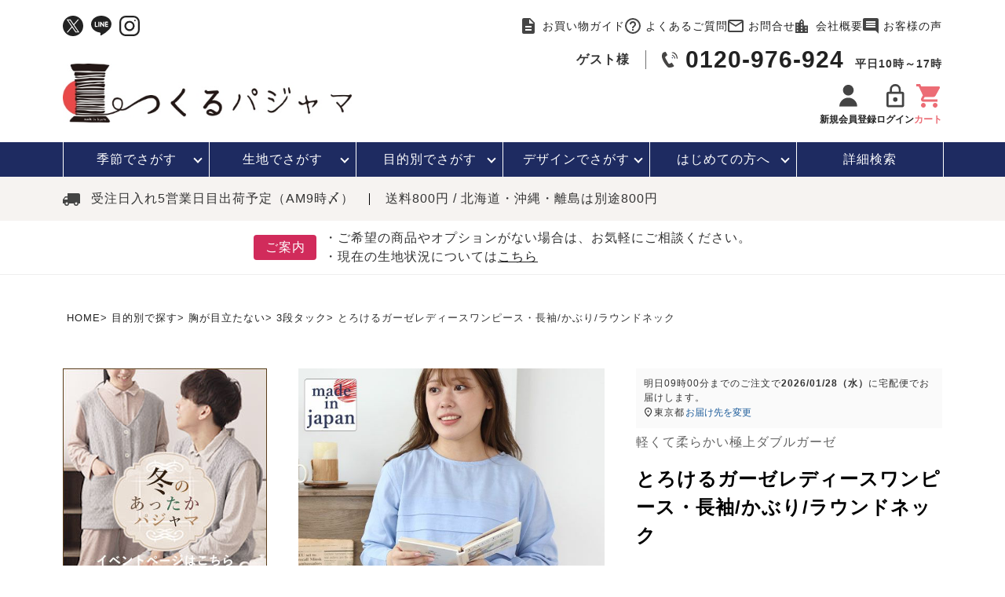

--- FILE ---
content_type: text/html;charset=UTF-8
request_url: https://www.tsukurupajama.jp/c/purpose/purposenotseethrough/purposenotseethroughthreetuck/ttl24_7600
body_size: 65770
content:
<!DOCTYPE html>
<html lang="ja"><head>
  <meta charset="UTF-8">
  
  <title>とろけるガーゼレディースワンピース・長袖/かぶり/ラウンドネック</title>
  <meta name="viewport" content="width=device-width">


    <meta name="description" content="羽をまとうような軽さが特徴の80番手ダブルガーゼワンピース！胸元の3段タックは1枚で着ても透けないから安心。パッドがついていないので蒸れる心配もなく、しめつけのないデザインで一日中着ていたくなります♪">
    <meta name="keywords" content="レディース,パジャマ,綿,ダブルガーゼ,オーガニックコットン,超長綿,XS,SS,S,M,L,2L,LL,XL,3L,XXL,4L,XXXL,5L,セミオーダー,オーダーメイド,日本製,かぶり,長袖">
  
  <link rel="stylesheet" href="https://tsukurupajama.itembox.design/system/fs_style.css?t=20251118042550">
  <link rel="stylesheet" href="https://tsukurupajama.itembox.design/generate/theme1/fs_theme.css?t=20251202073210">
  <link rel="stylesheet" href="https://tsukurupajama.itembox.design/generate/theme1/fs_original.css?t=20251202073210">
  
  <link rel="canonical" href="https://www.tsukurupajama.jp/c/purpose/purposenotseethrough/purposenotseethroughthreetuck/ttl24_7600">
  
  
  
  
  <script>
    window._FS=window._FS||{};_FS.val={"tiktok":{"enabled":false,"pixelCode":null},"recaptcha":{"enabled":false,"siteKey":null},"clientInfo":{"memberId":"guest","fullName":"ゲスト","lastName":"","firstName":"ゲスト","nickName":"ゲスト","stageId":"","stageName":"","subscribedToNewsletter":"false","loggedIn":"false","totalPoints":"","activePoints":"","pendingPoints":"","purchasePointExpiration":"","specialPointExpiration":"","specialPoints":"","pointRate":"","companyName":"","membershipCardNo":"","wishlist":"","prefecture":""},"enhancedEC":{"ga4Dimensions":{"userScope":{"login":"{@ member.logged_in @}","stage":"{@ member.stage_order @}"}},"amazonCheckoutName":"Amazon Pay","measurementId":"G-YJY8M1LC3G","dimensions":{"dimension1":{"key":"log","value":"{@ member.logged_in @}"},"dimension2":{"key":"mem","value":"{@ member.stage_order @}"}}},"shopKey":"tsukurupajama","device":"PC","productType":"1","cart":{"stayOnPage":false}};
  </script>
  
  <script src="/shop/js/webstore-nr.js?t=20251118042550"></script>
  <script src="/shop/js/webstore-vg.js?t=20251118042550"></script>
  
    <script src="//r2.future-shop.jp/fs.tsukurupajama/pc/recommend.js"></script>
  
  
  
  
  
  
  
  
    <script type="text/javascript" >
      document.addEventListener('DOMContentLoaded', function() {
        _FS.CMATag('{"fs_member_id":"{@ member.id @}","fs_page_kind":"product","fs_product_url":"ttl24_7600"}')
      })
    </script>
  
  
  <link rel="stylesheet" href="https://tsukurupajama.itembox.design/item/common/css/ress.css?t=20260117161411" />
<link rel="stylesheet" href="https://tsukurupajama.itembox.design/item/common/css/top.css?t=20260117161411" />
<link rel="stylesheet" href="https://tsukurupajama.itembox.design/item/common/css/under.css?t=20260117161411" />
<link rel="stylesheet" href="https://cdnjs.cloudflare.com/ajax/libs/Swiper/5.4.5/css/swiper.min.css" />
<link rel="stylesheet" href="https://cdn.jsdelivr.net/npm/simplebar@latest/dist/simplebar.min.css" />
<script src="https://cdn.jsdelivr.net/npm/simplebar@latest/dist/simplebar.min.js"></script>
<script src="https://ajax.googleapis.com/ajax/libs/jquery/3.6.0/jquery.min.js"></script>
<script src="https://cdnjs.cloudflare.com/ajax/libs/Swiper/5.4.5/js/swiper.min.js" defer></script>
<script src="https://tsukurupajama.itembox.design/item/common/js/common.js?t=20260117161411" defer></script>
<script src="https://tsukurupajama.itembox.design/item/common/js/iframe.js?t=20260117161411" defer></script>

<script async src="https://www.googletagmanager.com/gtag/js?id=G-YJY8M1LC3G"></script>

<script><!--
_FS.setTrackingTag('%3C%21--+Google+Tag+Manager+--%3E%0D%0A%3Cscript%3E%28function%28w%2Cd%2Cs%2Cl%2Ci%29%7Bw%5Bl%5D%3Dw%5Bl%5D%7C%7C%5B%5D%3Bw%5Bl%5D.push%28%7B%27gtm.start%27%3A%0D%0Anew+Date%28%29.getTime%28%29%2Cevent%3A%27gtm.js%27%7D%29%3Bvar+f%3Dd.getElementsByTagName%28s%29%5B0%5D%2C%0D%0Aj%3Dd.createElement%28s%29%2Cdl%3Dl%21%3D%27dataLayer%27%3F%27%26l%3D%27%2Bl%3A%27%27%3Bj.async%3Dtrue%3Bj.src%3D%0D%0A%27https%3A%2F%2Fwww.googletagmanager.com%2Fgtm.js%3Fid%3D%27%2Bi%2Bdl%3Bf.parentNode.insertBefore%28j%2Cf%29%3B%0D%0A%7D%29%28window%2Cdocument%2C%27script%27%2C%27dataLayer%27%2C%27GTM-PGV6GNR%27%29%3B%3C%2Fscript%3E%0D%0A%3C%21--+End+Google+Tag+Manager+--%3E%0A%3C%21--+Google+tag+%28gtag.js%29+--%3E%0A%3Cscript+async+src%3D%22https%3A%2F%2Fwww.googletagmanager.com%2Fgtag%2Fjs%3Fid%3DAW-746700387%22%3E%3C%2Fscript%3E%0A%3Cscript%3E%0A++window.dataLayer+%3D+window.dataLayer+%7C%7C+%5B%5D%3B%0A++function+gtag%28%29%7BdataLayer.push%28arguments%29%3B%7D%0A++gtag%28%27js%27%2C+new+Date%28%29%29%3B%0A%0Agtag%28%27config%27%2C+%27AW-746700387%27%2C+%7B+%27+allow_enhanced_conversions%27%3Atrue+%7D%29%3B%0A++%0A%3C%2Fscript%3E%0A%3Cscript%3E%0Agtag%28%27event%27%2C%27view_item%27%2C+%7B%0A%27value%27%3A+11770%2C%0A%27items%27%3A+%5B%0A%7B%0A%27id%27%3A+2657%2C%0A%27google_business_vertical%27%3A+%27retail%27%0A%7D%0A%5D%0A%7D%29%3B%0A%3C%2Fscript%3E%0A%3C%21--+Facebook+Pixel+Code+--%3E%0A%3Cscript%3E%0A++%21function%28f%2Cb%2Ce%2Cv%2Cn%2Ct%2Cs%29%0A++%7Bif%28f.fbq%29return%3Bn%3Df.fbq%3Dfunction%28%29%7Bn.callMethod%3F%0A++n.callMethod.apply%28n%2Carguments%29%3An.queue.push%28arguments%29%7D%3B%0A++if%28%21f._fbq%29f._fbq%3Dn%3Bn.push%3Dn%3Bn.loaded%3D%210%3Bn.version%3D%272.0%27%3B%0A++n.queue%3D%5B%5D%3Bt%3Db.createElement%28e%29%3Bt.async%3D%210%3B%0A++t.src%3Dv%3Bs%3Db.getElementsByTagName%28e%29%5B0%5D%3B%0A++s.parentNode.insertBefore%28t%2Cs%29%7D%28window%2C+document%2C%27script%27%2C%0A++%27https%3A%2F%2Fconnect.facebook.net%2Fen_US%2Ffbevents.js%27%29%3B%0A++fbq%28%27init%27%2C+%272346982478908599%27%29%3B%0A++fbq%28%27track%27%2C+%27PageView%27%29%3B%0A%3C%2Fscript%3E%0A%3Cnoscript%3E%3Cimg+height%3D%221%22+width%3D%221%22+style%3D%22display%3Anone%22%0A++src%3D%22https%3A%2F%2Fwww.facebook.com%2Ftr%3Fid%3D2346982478908599%26ev%3DPageView%26noscript%3D1%22%0A%2F%3E%3C%2Fnoscript%3E%0A%3C%21--+End+Facebook+Pixel+Code+--%3E%0A%0A%3Cscript+async+src%3D%22https%3A%2F%2Fs.yimg.jp%2Fimages%2Flisting%2Ftool%2Fcv%2Fytag.js%22%3E%3C%2Fscript%3E%0A%3Cscript%3E%0Awindow.yjDataLayer+%3D+window.yjDataLayer+%7C%7C+%5B%5D%3B%0Afunction+ytag%28%29+%7B+yjDataLayer.push%28arguments%29%3B+%7D%0Aytag%28%7B%22type%22%3A%22ycl_cookie%22%2C+%22config%22%3A%7B%22ycl_use_non_cookie_storage%22%3Atrue%7D%7D%29%3B%0A%3C%2Fscript%3E');
--></script>
</head>
<body class="fs-body-product fs-body-product-ttl24_7600" id="fs_ProductDetails">
<script><!--
_FS.setTrackingTag('%3C%21--+Google+Tag+Manager+%28noscript%29+--%3E%0D%0A%3Cnoscript%3E%3Ciframe+src%3D%22https%3A%2F%2Fwww.googletagmanager.com%2Fns.html%3Fid%3DGTM-PGV6GNR%22%0D%0Aheight%3D%220%22+width%3D%220%22+style%3D%22display%3Anone%3Bvisibility%3Ahidden%22%3E%3C%2Fiframe%3E%3C%2Fnoscript%3E%0D%0A%3C%21--+End+Google+Tag+Manager+%28noscript%29+--%3E%0A%3Cscript%3E%0Afbq%28%27track%27%2C+%27ViewContent%27%2C+%7B%0A++++content_ids%3A+%27ttl24_7600%27%2C%0A++++content_category%3A+%27product%27%2C%0A++++content_name%3A+%27%E3%81%A8%E3%82%8D%E3%81%91%E3%82%8B%E3%82%AC%E3%83%BC%E3%82%BC%E3%83%AC%E3%83%87%E3%82%A3%E3%83%BC%E3%82%B9%E3%83%AF%E3%83%B3%E3%83%94%E3%83%BC%E3%82%B9%E3%83%BB%E9%95%B7%E8%A2%96%2F%E3%81%8B%E3%81%B6%E3%82%8A%2F%E3%83%A9%E3%82%A6%E3%83%B3%E3%83%89%E3%83%8D%E3%83%83%E3%82%AF%27%2C%0A++++content_type%3A+%27product%27%2C%0A++++currency%3A+%27JPY%27%2C%0A++++value%3A+%2711770%27%0A%7D%29%3B%0A%3C%2Fscript%3E');
--></script>
<div class="fs-l-page">
<header id="headers">
<div class="-viewidth h-outlinkarea">
<ul class="h-sns">
  <!--<li>
    <a href=""><img src="https://tsukurupajama.itembox.design/item/common/img/h-facebook.svg?t=20260117161411" class="imgmax" decoding="async" alt="facebookアイコン" width="26" height="26" /></a>
  </li>-->
  <li>
    <a href="https://twitter.com/tsukurupajama"><img src="https://tsukurupajama.itembox.design/item/common/img/h-x.svg?t=20260117161411" class="imgmax" decoding="async" alt="twitterアイコン" width="26" height="26" /></a>
  </li>
  <li>
    <a href="https://page.line.me/486htibv?openQrModal=true" target="_blank"><img src="https://tsukurupajama.itembox.design/item/common/img/h-line.svg?t=20260117161411" class="imgmax" decoding="async" alt="lineアイコン" width="26" height="25" /></a>
  </li>
  <li>
    <a href="https://www.instagram.com/tsukurupajama/" target="_blank"><img src="https://tsukurupajama.itembox.design/item/common/img/h-instagram.svg?t=20260117161411" class="imgmax" decoding="async" alt="instagramアイコン" width="26" height="26" /></a>
  </li>
</ul>
<ul id="h-outlink">
  <li><a href="/f/guide" class="-outlink i-guide">お買い物ガイド</a></li>
  <li><a href="/f/faq" class="-outlink i-qa">よくあるご質問</a></li>
  <li><a href="/f/contact" class="-outlink i-mail">お問合せ</a></li>
  <li><a href="/f/company" class="-outlink i-company">会社概要</a></li>
  <li><a href="/p/reviews" class="-outlink i-voice">お客様の声</a></li>
</ul>

</div>
<div class="-viewidth" id="h-logoarea">
<p id="logo"><a href="/"><img src="https://tsukurupajama.itembox.design/item/common/img/logo.jpg?t=20260117161411" decoding="async" class="imgmax" alt="つくるパジャマロゴマーク" width="518" height="105" /></a></p>
<div class="logoarea-infos">
  <div class="h-information">
    <p class="h-information__user"><span class="fs-clientInfo">{@ member.last_name @}{@ member.first_name @}様</span></p>
    <p class="h-information__tel"><a href="tel:0120-976-924">0120-976-924</a><span>平日10時～17時</span></p>
  </div>
  <ul id="h-mact">
    <li class="h-mact_list fs-clientInfo">
      <a href="/p/register" class="tp_login my-{@ member.logged_in @}">
        <p class="h-mact__icon"><img src="https://tsukurupajama.itembox.design/item/common/img/i-member.svg?t=20260117161411" class="imgmax" alt="会員登録アイコン" width="32" height="32" /></p>
        <p>新規会員登録</p>
      </a>
      <a href="/my/top" class="tp_logout my-{@ member.logged_in @}">
        <p class="h-mact__icon"><img src="https://tsukurupajama.itembox.design/item/common/img/i-member.svg?t=20260117161411" class="imgmax" alt="マイページアイコン" width="32" height="32" /></p>
        <p>マイページ</p>
      </a>
    </li>
    <li class="h-mact_list fs-clientInfo">
      <a href="/p/login" class="tp_login my-{@ member.logged_in @}">
        <p class="h-mact__icon"><img src="https://tsukurupajama.itembox.design/item/common/img/i-login.svg?t=20260117161411" class="imgmax" alt="ログインアイコン" width="32" height="32" /></p>
        <p>ログイン</p>
      </a>
      <a href="/p/logout" class="tp_logout my-{@ member.logged_in @}">
        <p class="h-mact__icon"><img src="https://tsukurupajama.itembox.design/item/common/img/i-login.svg?t=20260117161411" class="imgmax" alt="ログアウトアイコン" width="32" height="32" /></p>
        <p>ログアウト</p>
      </a>
    </li>
    <li class="h-mact_list">
      <a href="/p/cart">
        <p class="h-mact__icon"><img src="https://tsukurupajama.itembox.design/item/common/img/i-cart.svg?t=20260117161411" class="imgmax" alt="カートアイコン" width="32" height="32" /></p>
        <p class="h-mact_list--cart">カート</p>
      </a>
    </li>
  </ul>
</div>

</div>
<div id="h-sp_menu">
<div class="snav">
<div id="humberger" class="-sponly">
  <span></span>
  <span></span>
  <span></span>
  <p class="w-menu">メニュー</p>
  <p class="w-close">閉じる</p>
</div>
<div class="fix-nav-box__list -foot_fix-item -sponly">
  <span class="fix-nav-box__a">
    <div class="w-category">
      <p class="w-icon"><img src="https://tsukurupajama.itembox.design/item/common/img/i-category.svg?t=20260117161411" class="imgmax" loading="lazy" alt="商品カテゴリ" width="66" height="66" /></p>
      <p class="fix-nav-box__tit">カテゴリ</p>
    </div>
    <div class="w-close">
      <p class="w-icon"><img src="https://tsukurupajama.itembox.design/item/common/img/i-close.svg?t=20260117161411" class="imgmax" loading="lazy" alt="閉じる" width="66" height="66" /></p>
      <p class="fix-nav-box__tit">閉じる</p>
    </div>
  </span>
</div>
<div class="fix-nav-box__list -sponly">
  <a href="/f/detailed_search" class="fix-nav-box__a">
    <div class="w-category">
      <p class="w-icon hd_search"><img src="https://tsukurupajama.itembox.design/item/common/img/i-search.svg?t=20260117161411" class="imgmax" loading="lazy" alt="検索" width="66" height="66" /></p>
      <p class="fix-nav-box__tit">検索</p>
    </div>
  </a>
</div>

<div class="nav-wrapper">
  <ul class="nav-tp -sponly">
    <li class="nav-tp__list"><a href="/" class="nav-tp__list--a -homes">HOME</a></li>
    <li class="nav-tp__list">
      <a href="/f/contact" class="nav-tp__list--a -contacts"><span class="w-mail">お問合せ</span></a>
    </li>
    <li class="nav-tp__list phone">
      <a href="tel:0120976924"><img src="https://tsukurupajama.itembox.design/item/common/img/i-phone.svg?t=20260117161411" decoding="async" class="imgmax" alt="" width="52" height="52" /></a>
    </li>
  </ul>
  <!--  <div id="h-search" class="-viewidth">
    <div class="hot-tags">
      <p class="hot-tags-tit">人気:</p>
      <div class="hot-tags__list"><ul class="h-tags">
<li><a href="https://www.tsukurupajama.jp/c/season/seasonwinter" class="h-tags__a">冬パジャマ</a></li>
<li><a href="https://www.tsukurupajama.jp/c/pp-samue-set/" class="h-tags__a">作務衣</a></li>
<li><a href="https://www.tsukurupajama.jp/c/purpose/purposenotseethrough/" class="h-tags__a">胸が目立たない</a></li>
<li><a href="https://www.tsukurupajama.jp/c/purpose/purposesensitive" class="h-tags__a">敏感肌</a></li>
</ul></div>
      <p id="i-move"><img src="https://tsukurupajama.itembox.design/item/common/img/i-move.svg?t=20260117161411" class="imgmax" decoding="async" alt="" width="22" height="22" /></p>
    </div>
  </div>-->
  <div id="-sh-scrolls" class="-sponly">
    <ul class="-h-nav -icon">
      <li>
        <a href="/my/top"><img src="https://tsukurupajama.itembox.design/item/common/img/i-login.svg?t=20260117161411" class="imgmax" alt="ログインアイコン" width="66" height="66" />ログイン/マイページ</a>
      </li>
      <li>
        <a href="/p/register"><img src="https://tsukurupajama.itembox.design/item/common/img/i-member.svg?t=20260117161411" class="imgmax" alt="会員登録アイコン" width="66" height="66" />新規会員登録（無料）</a>
      </li>
      <li>
        <a href="/f/history"><img src="https://tsukurupajama.itembox.design/item/common/img/i-history.svg?t=20260117161411" class="imgmax" loading="lazy" alt="閲覧履歴" width="66" height="66" />閲覧履歴</a>
      </li>
      <li>
        <a href="/my/wishlist"><img src="https://tsukurupajama.itembox.design/item/common/img/i-heart.svg?t=20260117161411" class="imgmax" loading="lazy" alt="お気に入り" width="66" height="66" />お気に入り</a>
      </li>
    </ul>
    <ul class="-h-nav">
      <li>
        <span class="-delta -key">お買い物ガイド</span>
        <ul class="side-category_list">
          <li><a href="/f/guide#flow">お買い物のながれ</a></li>
          <li><a href="/f/guide#payment">お支払い・送料・配送について</a></li>
          <li><a href="/f/guide#returns">返品・交換について</a></li>
          <li><a href="/f/guide#gift-wrapping">ギフトラッピングについて</a></li>
          <li><a href="/f/guide#delivery-note">納品書・領収書について</a></li>
          <li><a href="/f/guide#registering">会員登録について</a></li>
          <li><a href="/f/guide#point">ポイントについて</a></li>
          <li><a href="/f/guide#coupon">クーポンについて</a></li>
          <li><a href="/f/guide#multiple">高額割引サービスについて</a></li>
          <li><a href="/f/guide#review">レビューについて</a></li>
          <li><a href="/f/guide#magazine">メルマガについて</a></li>
          <li><a href="/f/guide#questionnaire">アンケートご協力のお願い</a></li>
          <li><a href="/p/reviews">お客様の声</a></li>
          <li><a href="/f/faq">よくあるご質問</a></li>
          <li><a href="/p/about/privacy-policy">個人情報保護について</a></li>
          <li><a href="/f/guide#rule">ご利用規約</a></li>
          <li><a href="/f/guide#contentspolicy">コンテンツポリシー</a></li>
          <li><a href="/p/about/terms">特定商取引法に基づく表記</a></li>
          <li><a href="/news/">お店からのお知らせ</a></li>
          <li><a href="/p/newsletter/subscribe">メルマガ登録・停止</a></li>
          <li><a href="/f/faq#received">メールが届かない方へ</a></li>
        </ul>
      </li>
    </ul>
    <ul class="-h-nav">
      <li>
        <span class="-delta -key">便利なサービス</span>
        <ul class="side-category_list">
          <li><a href="/c/info/infooption">簡単オーダーメイドサービス</a></li>
          <li><a href="/c/info/inforental">レンタルパジャマサービス</a></li>
          <li><a href="/c/info/infofabricsample">無料生地サンプル請求</a></li>
          <li><a href="/c/info/support/repair">2年保証サービス</a></li>
          <!--<li><a href="">無料カタログ請求</a></li>
          <li><a href="">ウェブカタログ</a></li>-->
        </ul>
      </li>
    </ul>
    <p class="-h-nav__tit">特集コーナー</p>
    <ul class="-h-nav">
      <li><a href="/c/season/seasonwinter">冬パジャマ特集</a></li>
      <li><a href="/c/pp-gift/ppgt-catalog">カタログギフト</a></li>
      <li><a href="/c/feature/featureoutlet">アウトレット</a></li>
      <li><a href="/c/pajamapedia/pajamapediasizenavi">サイズの選び方</a></li>
      <li><a href="/c/pajamapedia/pajamapediacare">パジャマの洗濯・お手入れについて</a></li>
      <li><a href="/pajamapedia">パジャマペディア</a></li>
    </ul>
    <ul class="-h-nav">
      <li><a href="/f/company">会社概要</a></li>
      <li><a href="/f/contact">お問合せ</a></li>
    </ul>
    <div class="nav-order-phone -h-nav">
      お電話でのご注文はこちら<br />
      <a href="tel:0120976924">0120-976-924</a>
      平日10:00～17:00
    </div>
    <!--ヘッダーSNS-->
    <ul class="h-sns">
  <!--<li>
    <a href=""><img src="https://tsukurupajama.itembox.design/item/common/img/h-facebook.svg?t=20260117161411" class="imgmax" decoding="async" alt="facebookアイコン" width="26" height="26" /></a>
  </li>-->
  <li>
    <a href="https://twitter.com/tsukurupajama"><img src="https://tsukurupajama.itembox.design/item/common/img/h-x.svg?t=20260117161411" class="imgmax" decoding="async" alt="twitterアイコン" width="26" height="26" /></a>
  </li>
  <li>
    <a href="https://page.line.me/486htibv?openQrModal=true" target="_blank"><img src="https://tsukurupajama.itembox.design/item/common/img/h-line.svg?t=20260117161411" class="imgmax" decoding="async" alt="lineアイコン" width="26" height="25" /></a>
  </li>
  <li>
    <a href="https://www.instagram.com/tsukurupajama/" target="_blank"><img src="https://tsukurupajama.itembox.design/item/common/img/h-instagram.svg?t=20260117161411" class="imgmax" decoding="async" alt="instagramアイコン" width="26" height="26" /></a>
  </li>
</ul>
    <!--ヘッダーSNS-->
  </div>
</div>
</div>
<div class="snav -sponly">
<p class="i-log -sponly fs-clientInfo">
  <a href="/p/login" class="tp_login my-{@ member.logged_in @}">
    <img src="https://tsukurupajama.itembox.design/item/common/img/i-member.svg?t=20260117161411" decoding="async" class="imgmax" alt="" width="52" height="52" />
    <span>ログイン</span>
  </a>
  <a href="/my/top" class="tp_logout my-{@ member.logged_in @}">
    <img src="https://tsukurupajama.itembox.design/item/common/img/i-member.svg?t=20260117161411" decoding="async" class="imgmax" alt="" width="52" height="52" />
    <span class="mys">マイページ</span>
  </a>
</p>
<p class="i-cart -sponly">
  <a href="/p/cart">
    <img src="https://tsukurupajama.itembox.design/item/common/img/i-cart.svg?t=20260117161411" decoding="async" class="imgmax" alt="" width="52" height="52" />
    <span>カート</span>
  </a>
</p>

</div>
</div>
</header>
<nav class="gnav-cover">
<ul id="gnav">
  <li class="gnav__list">
    <a href="javascript:void(0)" class="gnav__list--a">季節で<br class="-sponly" />さがす</a>
    <div class="mega-m">
      <div class="mega-m--in">
        <div class="mega__cate">
          <ul class="-search-season2">
            <ul class="-search-season2_box">
              <li class="-search-season__tit -sponly">
              <p>レディースパジャマ</p>
            </li>
            <li>
              <a href="/c/season/seasonspring/seasonspringladies">
                <p class="-search-season-img"><img src="https://tsukurupajama.itembox.design/item/common/img/i-spring-ladies.png?t=20260117161411" decoding="async" alt="春レディース" width="114" height="250" /></p>
                <p>春<span>　レディース</span></p>
              </a>
            </li>
            <li>
              <a href="/c/season/seasonsummer/seasonsummerladies">
                <p class="-search-season-img"><img src="https://tsukurupajama.itembox.design/item/common/img/i-summer-ladies.png?t=20260117161411" decoding="async" alt="夏レディース" width="114" height="250" /></p>
                <p>夏<span>　レディース</span></p>
              </a>
            </li>
            <li>
              <a href="/c/season/seasonautumn/seasonautumnladies">
                <p class="-search-season-img"><img src="https://tsukurupajama.itembox.design/item/common/img/i-autumn-ladies.png?t=20260117161411" decoding="async" alt="秋レディース" width="114" height="250" /></p>
                <p>秋<span>　レディース</span></p>
              </a>
            </li>
            <li>
              <a href="/c/season/seasonwinter/seasonwinterladies">
                <p class="-search-season-img"><img src="https://tsukurupajama.itembox.design/item/common/img/i-winter-ladies.png?t=20260117161411" decoding="async" alt="冬レディース" width="114" height="250" /></p>
                <p>冬<span>　レディース</span></p>
              </a>
            </li>
            </ul>
            <ul class="-search-season2_box">
              <li class="-search-season__tit -sponly">
              <p>メンズパジャマ</p>
            </li>
            <li>
              <a href="/c/season/seasonspring/seasonspringmens">
                <p class="-search-season-img"><img src="https://tsukurupajama.itembox.design/item/common/img/i-spring-mens.png?t=20260117161411" decoding="async" alt="春メンズ" width="114" height="250" /></p>
                <p>春<span>　メンズ</span></p>
              </a>
            </li>
            <li>
              <a href="/c/season/seasonsummer/seasonsummermens">
                <p class="-search-season-img"><img src="https://tsukurupajama.itembox.design/item/common/img/i-summer-mens.png?t=20260117161411" decoding="async" alt="夏メンズ" width="114" height="250" /></p>
                <p>夏<span>　メンズ</span></p>
              </a>
            </li>
            <li>
              <a href="/c/season/seasonautumn/seasonautumnmens">
                <p class="-search-season-img"><img src="https://tsukurupajama.itembox.design/item/common/img/i-autumn-mens.png?t=20260117161411" decoding="async" alt="秋メンズ" width="114" height="250" /></p>
                <p>秋<span>　メンズ</span></p>
              </a>
            </li>
            <li>
              <a href="/c/season/seasonwinter/seasonwintermens">
                <p class="-search-season-img"><img src="https://tsukurupajama.itembox.design/item/common/img/i-winter-mens.png?t=20260117161411" decoding="async" alt="冬メンズ" width="114" height="250" /></p>
                <p>冬<span>　メンズ</span></p>
              </a>
            </li>
            </ul>
            <ul class="-search-season2_box">
              <li class="-search-season__tit -sponly">
              <p>ガールズパジャマ</p>
            </li>
            <li>
              <a href="/c/season/seasonspring/seasonspringgirls">
                <p class="-search-season-img"><img src="https://tsukurupajama.itembox.design/item/common/img/i-spring-girls.png?t=20260117161411" decoding="async" alt="春ガールズ" width="114" height="200" /></p>
                <p>春<span>　ガールズ</span></p>
              </a>
            </li>
            <li>
              <a href="/c/season/seasonsummer/seasonsummergirls">
                <p class="-search-season-img"><img src="https://tsukurupajama.itembox.design/item/common/img/i-summer-girls.png?t=20260117161411" decoding="async" alt="夏ガールズ" width="114" height="200" /></p>
                <p>夏<span>　ガールズ</span></p>
              </a>
            </li>
            <li>
              <a href="/c/season/seasonautumn/seasonautumngirls">
                <p class="-search-season-img"><img src="https://tsukurupajama.itembox.design/item/common/img/i-autumn-girls.png?t=20260117161411" decoding="async" alt="秋ガールズ" width="114" height="200" /></p>
                <p>秋<span>　ガールズ</span></p>
              </a>
            </li>
            <li>
              <a href="/c/season/seasonwinter/seasonwintergirls">
                <p class="-search-season-img"><img src="https://tsukurupajama.itembox.design/item/common/img/i-winter-girls.png?t=20260117161411" decoding="async" alt="冬ガールズ" width="114" height="200" /></p>
                <p>冬<span>　ガールズ</span></p>
              </a>
            </li>
            </ul>
            <ul class="-search-season2_box">
              <li class="-search-season__tit -sponly">
              <p>ボーイズパジャマ</p>
            </li>
            <li>
              <a href="/c/season/seasonspring/seasonspringboys">
                <p class="-search-season-img"><img src="https://tsukurupajama.itembox.design/item/common/img/i-spring-boys.png?t=20260117161411" decoding="async" alt="春ボーイズ" width="114" height="200" /></p>
                <p>春<span>　ボーイズ</span></p>
              </a>
            </li>
            <li>
              <a href="/c/season/seasonsummer/seasonsummerboys">
                <p class="-search-season-img"><img src="https://tsukurupajama.itembox.design/item/common/img/i-summer-boys.png?t=20260117161411" decoding="async" alt="夏ボーイズ" width="114" height="200" /></p>
                <p>夏<span>　ボーイズ</span></p>
              </a>
            </li>
            <li>
              <a href="/c/season/seasonautumn/seasonautumnboys">
                <p class="-search-season-img"><img src="https://tsukurupajama.itembox.design/item/common/img/i-autumn-boys.png?t=20260117161411" decoding="async" alt="秋ボーイズ" width="114" height="200" /></p>
                <p>秋<span>　ボーイズ</span></p>
              </a>
            </li>
            <li>
              <a href="/c/season/seasonwinter/seasonwinterboys">
                <p class="-search-season-img"><img src="https://tsukurupajama.itembox.design/item/common/img/i-winter-boys.png?t=20260117161411" decoding="async" alt="冬ボーイズ" width="114" height="200" /></p>
                <p>冬<span>　ボーイズ</span></p>
              </a>
            </li>
            </ul>
          </ul>
          <div class="mega-m--allcase -sponly">
  <p class="-object--img">
    <a href="/c/feature/featurebeginnerwinter">
      <picture>
          <source srcset="https://tsukurupajama.itembox.design/item/top/top_winter.jpg" media="(max-width: 767px)" />
          <img src="https://tsukurupajama.itembox.design/item/top/top_winter.jpg" class="imgmax" loading="lazy" alt="はじめての方へバナー" width="820" height="200" />
        </picture>
    </a>
  </p>
  <ul>
    <li>
      <a href="f/ranking">
        <dl>
          <dt>売れ筋ランキング</dt>
          <dd>- Item Ranking -</dd>
        </dl>
      </a>
    </li>
    <li>
      <a href="/f/new">
        <dl>
          <dt>新着商品</dt>
          <dd>- New Arrival -</dd>
        </dl>
      </a>
    </li>
  </ul>
</div>
        </div>
        <div class="mega__info">
  <p>【関連情報】</p>
  <ul>
    <li><a href="/c/ladies-pajama">レディースパジャマ</a></li>
    <li><a href="/c/mens-pajama">メンズパジャマ</a></li>
    <li><a href="/c/kids-pajama">キッズパジャマ</a></li>
  </ul>
  <ul>
	<li><a href="/c/feature/featurebeginnerwinter">はじめての方におすすめ</a></li>
	 <li><a href="https://www.tsukurupajama.jp/f/ranking">売れ筋ランキング</a></li>
    <li><a href="https://www.tsukurupajama.jp/f/new">新着商品</a></li>
    </ul>
  <ul>
	<li><a href="/c/pp-gift">贈り物・ギフトをお探しの方</a></li>
    <!--<li><a href="/c/feature/featureanniversary">周年祭</a></li>-->
　　<li><a href="/c/pp-gift/ppgt-catalog">カタログギフト</a></li>
  </ul>
  <ul>
    <li><a href="/c/info/infooption">簡単オーダーメイドサービス</a></li>
    <li><a href="/c/tsukuru/tsukurumeasure">サイズの測り方</a></li>
    <li><a href="/c/pajamapedia/pajamapediacare">パジャマの洗濯について</a></li>
    <li><a href="https://www.tsukurupajama.jp/pajamapedia/performance/">オーダー実績</a></li>
    <li><a href="/c/info/infowrapping">ラッピングサービス</a></li>
  </ul>
  <ul>
    <li><a href="/c/info/infofabricsample">無料生地サンプル請求</a></li>
    <li><a href="/c/info/inforental">レンタルパジャマサービス</a></li>
    <li><a href="/c/info/support/repair">2年保証サービス</a></li>
  </ul>
</div>
      </div>
      <p class="fin-s">
        <a href="/c/season"><span>すべての季節のパジャマ一覧はこちら</span></a>
      </p>
    </div>
  </li>
  <li class="gnav__list">
    <a href="javascript:void(0)" class="gnav__list--a">生地で<br class="-sponly" />さがす</a>
    <div class="mega-m">
      <div class="mega-m--in">
        <div class="mega__cate">
          <ul class="-search-material">
            <li>
              <a href="/c/fabric/fabriccotton">
                <p><img src="https://tsukurupajama.itembox.design/item/common/img/i-cotton.png?t=20260117161411" class="imgmax" decoding="async" alt="綿100%" width="122" height="122" /></p>
                <p>綿100%</p>
              </a>
            </li>
            <li>
              <a href="/c/fabric/fabriclinen">
                <p><img src="https://tsukurupajama.itembox.design/item/common/img/i-linen.png?t=20260117161411" class="imgmax" decoding="async" alt="リネン・麻" width="122" height="122" /></p>
                <p>リネン・麻</p>
              </a>
            </li>
            <li>
              <a href="/c/fabric/fabricsilk">
                <p><img src="https://tsukurupajama.itembox.design/item/common/img/i-silk.png?t=20260117161411" class="imgmax" decoding="async" alt="シルク/絹" width="122" height="122" /></p>
                <p>シルク/絹</p>
              </a>
            </li>
            <li>
              <a href="/c/fabric/fabricorganic">
                <p><img src="https://tsukurupajama.itembox.design/item/common/img/i-organic.png?t=20260117161411" class="imgmax" decoding="async" alt="オーガニック素材" width="122" height="122" /></p>
                <p>オーガニック素材</p>
              </a>
            </li>
            <li>
              <a href="/c/fabric/fabricgauze">
                <p><img src="https://tsukurupajama.itembox.design/item/common/img/i-gauze.png?t=20260117161411" class="imgmax" decoding="async" alt="ガーゼ" width="122" height="122" /></p>
                <p>ガーゼ</p>
              </a>
            </li>
            <li>
              <a href="/c/fabric/fabricpile">
                <p><img src="https://tsukurupajama.itembox.design/item/common/img/i-pile.png?t=20260117161411" class="imgmax" decoding="async" alt="パイル/タオル地" width="122" height="122" /></p>
                <p>パイル/タオル地</p>
              </a>
            </li>
            <li>
              <a href="/c/fabric/fabricsatin">
                <p><img src="https://tsukurupajama.itembox.design/item/common/img/i-satin.png?t=20260117161411" class="imgmax" decoding="async" alt="サテン織り" width="122" height="122" /></p>
                <p>サテン織り</p>
              </a>
            </li>
            <li>
              <a href="/c/fabric/fabricsucker">
                <p><img src="https://tsukurupajama.itembox.design/item/common/img/i-soccer.png?t=20260117161411" class="imgmax" decoding="async" alt="サッカー/ちぢみ 楊柳" width="122" height="122" /></p>
                <p>サッカー/ちぢみ 楊柳</p>
              </a>
            </li>
            <li>
              <a href="/c/fabric/fabricknit">
                <p><img src="https://tsukurupajama.itembox.design/item/common/img/i-knit.png?t=20260117161411" class="imgmax" decoding="async" alt="ニット/ストレッチ" width="122" height="122" /></p>
                <p>ニット/ストレッチ</p>
              </a>
            </li>
            <li>
              <a href="/c/fabric/fabricflannel">
                <p><img src="https://tsukurupajama.itembox.design/item/common/img/i-flannel.png?t=20260117161411" class="imgmax" decoding="async" alt="起毛/フランネル" width="122" height="122" /></p>
                <p>起毛/フランネル</p>
              </a>
            </li>
            <li>
              <a href="/c/fabric/fabricprint">
                <p><img src="https://tsukurupajama.itembox.design/item/common/img/i-pattern.png?t=20260117161411" class="imgmax" decoding="async" alt="柄物" width="122" height="122" /></p>
                <p>柄物</p>
              </a>
            </li>
          </ul>
          <div class="mega-m--allcase -sponly">
  <p class="-object--img">
    <a href="/c/feature/featurebeginnerwinter">
      <picture>
          <source srcset="https://tsukurupajama.itembox.design/item/top/top_winter.jpg" media="(max-width: 767px)" />
          <img src="https://tsukurupajama.itembox.design/item/top/top_winter.jpg" class="imgmax" loading="lazy" alt="はじめての方へバナー" width="820" height="200" />
        </picture>
    </a>
  </p>
  <ul>
    <li>
      <a href="f/ranking">
        <dl>
          <dt>売れ筋ランキング</dt>
          <dd>- Item Ranking -</dd>
        </dl>
      </a>
    </li>
    <li>
      <a href="/f/new">
        <dl>
          <dt>新着商品</dt>
          <dd>- New Arrival -</dd>
        </dl>
      </a>
    </li>
  </ul>
</div>
        </div>
        <div class="mega__info">
  <p>【関連情報】</p>
  <ul>
    <li><a href="/c/ladies-pajama">レディースパジャマ</a></li>
    <li><a href="/c/mens-pajama">メンズパジャマ</a></li>
    <li><a href="/c/kids-pajama">キッズパジャマ</a></li>
  </ul>
  <ul>
	<li><a href="/c/feature/featurebeginnerwinter">はじめての方におすすめ</a></li>
	 <li><a href="https://www.tsukurupajama.jp/f/ranking">売れ筋ランキング</a></li>
    <li><a href="https://www.tsukurupajama.jp/f/new">新着商品</a></li>
    </ul>
  <ul>
	<li><a href="/c/pp-gift">贈り物・ギフトをお探しの方</a></li>
    <!--<li><a href="/c/feature/featureanniversary">周年祭</a></li>-->
　　<li><a href="/c/pp-gift/ppgt-catalog">カタログギフト</a></li>
  </ul>
  <ul>
    <li><a href="/c/info/infooption">簡単オーダーメイドサービス</a></li>
    <li><a href="/c/tsukuru/tsukurumeasure">サイズの測り方</a></li>
    <li><a href="/c/pajamapedia/pajamapediacare">パジャマの洗濯について</a></li>
    <li><a href="https://www.tsukurupajama.jp/pajamapedia/performance/">オーダー実績</a></li>
    <li><a href="/c/info/infowrapping">ラッピングサービス</a></li>
  </ul>
  <ul>
    <li><a href="/c/info/infofabricsample">無料生地サンプル請求</a></li>
    <li><a href="/c/info/inforental">レンタルパジャマサービス</a></li>
    <li><a href="/c/info/support/repair">2年保証サービス</a></li>
  </ul>
</div>
      </div>
      <p class="fin-s">
        <a href="/c/fabric"><span>すべての生地一覧はこちら</span></a>
      </p>
    </div>
  </li>
  <li class="gnav__list">
    <a href="javascript:void(0)" class="gnav__list--a">目的別で<br class="-sponly" />さがす</a>
    <div class="mega-m">
      <div class="mega-m--in">
        <div class="mega__cate">
          <div class="-search-purpose">
            <ul>
              <!--<li>
                <a href="/c/feature/featurexmas">
                  <p><img src="https://tsukurupajama.itembox.design/item/top/header/christmas_navi.jpg?t=20260117161411" class="imgmax" decoding="async" alt="クリスマス" width="210" height="128" /></p>
                  <p>クリスマスギフト 特集</p>
                </a>
              </li>-->
              <li>
                <a href="/c/pp-gift/ppgt-catalog">
                  <p><img src="https://tsukurupajama.itembox.design/item/common/img/sendgift.jpg?t=20260117161411" class="imgmax" decoding="async" alt="カタログギフト" width="210" height="128" /></p>
                  <p>カタログギフト</p>
                </a>
              </li>
              <li>
                <a href="/c/pp-samue-set">
                  <p><img src="https://tsukurupajama.itembox.design/item/common/img/i-sleep.jpg?t=20260117161411" class="imgmax" decoding="async" alt="眠れる作務衣特集" width="210" height="128" /></p>
                  <p>眠れる作務衣特集</p>
                </a>
              </li>
              <li>
                <a href="/c/purpose/purposenotseethrough">
                  <p><img src="https://tsukurupajama.itembox.design/item/top/header/inconspicuous_navi.jpg" class="imgmax" decoding="async" alt="胸が目立たない" width="210" height="128" /></p>
                  <p>胸が目立たない</p>
                </a>
              </li>
              <li>
                <a href="/c/feature/featurebeginnerwinter">
                  <p><img src="https://tsukurupajama.itembox.design/item/top/header/beginnerwinter.jpg" class="imgmax" decoding="async" alt="はじめての方へ" width="210" height="128" /></p>
                  <p>はじめての方へ</p>
                </a>
              </li>
              <li>
                <a href="/c/purpose/purposecare">
                  <p><img src="https://tsukurupajama.itembox.design/item/top/header/hospitalization_navi.jpg" class="imgmax" decoding="async" alt="入院・介護パジャマ" width="210" height="128" /></p>
                  <p>入院・介護<br class="-sponly" />パジャマ</p>
                </a>
              </li>
              <li>
                <a href="/c/purpose/purposesensitive">
                  <p><img src="https://tsukurupajama.itembox.design/item/common/img/i-sensitive_skin.jpg?t=20260117161411" class="imgmax" decoding="async" alt="敏感肌用パジャマ" width="210" height="128" /></p>
                  <p>敏感肌用<br class="-sponly" />パジャマ</p>
                </a>
              </li>
              <li>
                <a href="/c/purpose/purposematernity">
                  <p><img src="https://tsukurupajama.itembox.design/item/common/img/i-maternity.jpg?t=20260117161411" class="imgmax" decoding="async" alt="マタニティパジャマ" width="210" height="128" /></p>
                  <p>マタニティ<br class="-sponly" />パジャマ</p>
                </a>
              </li>
              <li>
                <a href="/c/purpose/purposepair">
                  <p><img src="https://tsukurupajama.itembox.design/item/top/header/i-pair2.jpg" class="imgmax" decoding="async" alt="ペアでそろえたい" width="210" height="128" /></p>
                  <p>ペアで<br class="-sponly" />そろえたい</p>
                </a>
              </li>
              <li>
                <a href="/c/pp-age">
                  <p><img src="https://tsukurupajama.itembox.design/item/common/img/i-year_type.jpg?t=20260117161411" class="imgmax" decoding="async" alt="年齢別におすすめパジャマ" width="210" height="128" /></p>
                  <p>年齢別におすすめパジャマ</p>
                </a>
              </li>
              <li>
                <a href="/c/pajamapedia/pajamapediasolution">
                  <p><img src="https://tsukurupajama.itembox.design/item/common/img/i-body_type.jpg?t=20260117161411" class="imgmax" decoding="async" alt="体型別お悩み解決" width="210" height="128" /></p>
                  <p>体型別<br class="-sponly" />お悩み解決</p>
                </a>
              </li>
              <li>
                <a href="/c/roomwear">
                  <p><img src="https://tsukurupajama.itembox.design/item/top/header/roomwear_navi2.jpg" class="imgmax" decoding="async" alt="ルームウェア" width="210" height="128" /></p>
                  <p>ルームウェア</p>
                </a>
              </li>
              <li>
                <a href="/c/purpose/pp-goods">
                  <p><img src="https://tsukurupajama.itembox.design/item/top/header/goods_navi3.jpg" class="imgmax" decoding="async" alt="生活雑貨" width="210" height="128" /></p>
                  <p>生活雑貨</p>
                </a>
              </li>
              <li>
                <a href="/c/innerwear">
                  <p><img src="https://tsukurupajama.itembox.design/item/top/header/innerwear_navi3.jpg" class="imgmax" decoding="async" alt="インナーウェア" width="210" height="128" /></p>
                  <p>インナーウェア</p>
                </a>
              </li>
            </ul>
            <div class="mega-m--allcase -sponly">
  <p class="-object--img">
    <a href="/c/feature/featurebeginnerwinter">
      <picture>
          <source srcset="https://tsukurupajama.itembox.design/item/top/top_winter.jpg" media="(max-width: 767px)" />
          <img src="https://tsukurupajama.itembox.design/item/top/top_winter.jpg" class="imgmax" loading="lazy" alt="はじめての方へバナー" width="820" height="200" />
        </picture>
    </a>
  </p>
  <ul>
    <li>
      <a href="f/ranking">
        <dl>
          <dt>売れ筋ランキング</dt>
          <dd>- Item Ranking -</dd>
        </dl>
      </a>
    </li>
    <li>
      <a href="/f/new">
        <dl>
          <dt>新着商品</dt>
          <dd>- New Arrival -</dd>
        </dl>
      </a>
    </li>
  </ul>
</div>
          </div>
        </div>
        <div class="mega__info">
  <p>【関連情報】</p>
  <ul>
    <li><a href="/c/ladies-pajama">レディースパジャマ</a></li>
    <li><a href="/c/mens-pajama">メンズパジャマ</a></li>
    <li><a href="/c/kids-pajama">キッズパジャマ</a></li>
  </ul>
  <ul>
	<li><a href="/c/feature/featurebeginnerwinter">はじめての方におすすめ</a></li>
	 <li><a href="https://www.tsukurupajama.jp/f/ranking">売れ筋ランキング</a></li>
    <li><a href="https://www.tsukurupajama.jp/f/new">新着商品</a></li>
    </ul>
  <ul>
	<li><a href="/c/pp-gift">贈り物・ギフトをお探しの方</a></li>
    <!--<li><a href="/c/feature/featureanniversary">周年祭</a></li>-->
　　<li><a href="/c/pp-gift/ppgt-catalog">カタログギフト</a></li>
  </ul>
  <ul>
    <li><a href="/c/info/infooption">簡単オーダーメイドサービス</a></li>
    <li><a href="/c/tsukuru/tsukurumeasure">サイズの測り方</a></li>
    <li><a href="/c/pajamapedia/pajamapediacare">パジャマの洗濯について</a></li>
    <li><a href="https://www.tsukurupajama.jp/pajamapedia/performance/">オーダー実績</a></li>
    <li><a href="/c/info/infowrapping">ラッピングサービス</a></li>
  </ul>
  <ul>
    <li><a href="/c/info/infofabricsample">無料生地サンプル請求</a></li>
    <li><a href="/c/info/inforental">レンタルパジャマサービス</a></li>
    <li><a href="/c/info/support/repair">2年保証サービス</a></li>
  </ul>
</div>
      </div>
      <p class="fin-s">
        <a href="/c/purpose"><span>目的別でさがす一覧はこちら</span></a>
      </p>
    </div>
  </li>
  <li class="gnav__list">
    <a href="javascript:void(0)" class="gnav__list--a">デザインで<br class="-sponly" />さがす</a>
    <div class="mega-m">
      <div class="mega-m--in -for-design">
        <div class="mega__cate">
          <div class="-search-design">
            <div>
              <a href="/c/ladies-pajama">
                <p><img src="https://tsukurupajama.itembox.design/item/common/img/i-d_all-ladies.svg?t=20260117161411" class="imgmax" decoding="async" alt="すべてのレディースパジャマ" width="160" height="240" /></p>
                <p>すべてのレディース<br />パジャマ</p>
              </a>
            </div>
            <div class="design-val">
              <ul>
                <li>
                  <a href="/c/ladies-pajama/lp-set/lps-long-sleeves">
                    <p><img src="https://tsukurupajama.itembox.design/item/common/img/i-d_ladies-long_sleeves.svg?t=20260117161411" class="imgmax" decoding="async" alt="長袖" width="114" height="114" /></p>
                    <p>長袖</p>
                  </a>
                </li>
                <li>
                  <a href="/c/ladies-pajama/lp-set/lps-short-sleeves">
                    <p><img src="https://tsukurupajama.itembox.design/item/common/img/i-d_ladies-short_sleeves.svg?t=20260117161411" class="imgmax" decoding="async" alt="半袖" width="114" height="114" /></p>
                    <p>半袖</p>
                  </a>
                </li>
                <li>
                  <a href="/c/ladies-pajama/lp-set/lps-three-quarter-sleeves">
                    <p><img src="https://tsukurupajama.itembox.design/item/common/img/i-d_ladies-three-quarter_sleeves.svg?t=20260117161411" class="imgmax" decoding="async" alt="七分袖" width="114" height="114" /></p>
                    <p>七分袖</p>
                  </a>
                </li>
                <li>
                  <a href="/c/ladies-pajama/lp-front-opening">
                    <p><img src="https://tsukurupajama.itembox.design/item/common/img/i-d_ladies-front_opening.svg?t=20260117161411" class="imgmax" decoding="async" alt="前開き" width="114" height="114" /></p>
                    <p>前開き</p>
                  </a>
                </li>
                <li>
                  <a href="/c/ladies-pajama/lp-pullover">
                    <p><img src="https://tsukurupajama.itembox.design/item/common/img/i-d_ladies-wear.svg?t=20260117161411" class="imgmax" decoding="async" alt="かぶり" width="114" height="114" /></p>
                    <p>かぶり</p>
                  </a>
                </li>
                <li>
                  <a href="/c/ladies-pajama/lp-one-piece">
                    <p><img src="https://tsukurupajama.itembox.design/item/common/img/i-d_ladies-one_piece.svg?t=20260117161411" class="imgmax" decoding="async" alt="ワンピース" width="114" height="114" /></p>
                    <p>ワンピース</p>
                  </a>
                </li>
                <li>
                  <a href="/c/ladies-pajama/lp-samue-set/">
                    <p><img src="https://tsukurupajama.itembox.design/item/common/img/i-d_ladies-working_clothes.svg?t=20260117161411" class="imgmax" decoding="async" alt="作務衣" width="114" height="114" /></p>
                    <p>作務衣</p>
                  </a>
                </li>
                <li>
                  <a href="/c/ladies-pajama/lp-hidden-chest">
                    <p><img src="https://tsukurupajama.itembox.design/item/common/img/i-d_ladies-transparent.svg?t=20260117161411" class="imgmax" decoding="async" alt="胸がすけない" width="114" height="114" /></p>
                    <p>胸がすけない</p>
                  </a>
                </li>
                <li>
                  <a href="/c/ladies-pajama/lp-outer">
                    <p><img src="https://tsukurupajama.itembox.design/item/common/img/i-d_ladies-bathrobe.svg?t=20260117161411" class="imgmax" decoding="async" alt="羽織・バスローブ" width="114" height="114" /></p>
                    <p class="-slim">羽織・バスローブ</p>
                  </a>
                </li>
              </ul>
            </div>
            <div class="design-setup">
              <ul>
                <li>
                  <a href="/c/ladies-pajama/lp-top">
                    <p><img src="https://tsukurupajama.itembox.design/item/common/img/i-d_ladies-up.svg?t=20260117161411" class="imgmax" decoding="async" alt="上着単品" width="114" height="114" /></p>
                    <p>上着単品</p>
                  </a>
                </li>
                <li>
                  <a href="/c/ladies-pajama/lp-bottoms">
                    <p><img src="https://tsukurupajama.itembox.design/item/common/img/i-d_ladies-under.svg?t=20260117161411" class="imgmax" decoding="async" alt="ズボン単品" width="114" height="114" /></p>
                    <p>ズボン単品</p>
                  </a>
                </li>
              </ul>
            </div>
          </div>
          <div class="-search-design">
            <div>
              <a href="/c/mens-pajama">
                <p><img src="https://tsukurupajama.itembox.design/item/common/img/i-d_all-mens.svg?t=20260117161411" class="imgmax" decoding="async" alt="すべてのメンズパジャマ" width="160" height="240" /></p>
                <p>すべてのメンズ<br />パジャマ</p>
              </a>
            </div>
            <div class="design-val">
              <ul>
                <li>
                  <a href="/c/mens-pajama/mp-set/mps-long-sleeves">
                    <p><img src="https://tsukurupajama.itembox.design/item/common/img/i-d_mens-long_sleeves.svg?t=20260117161411" class="imgmax" decoding="async" alt="長袖" width="114" height="114" /></p>
                    <p>長袖</p>
                  </a>
                </li>
                <li>
                  <a href="/c/mens-pajama/mp-set/mps-short-sleeves">
                    <p><img src="https://tsukurupajama.itembox.design/item/common/img/i-d_mens-short_sleeves.svg?t=20260117161411" class="imgmax" decoding="async" alt="半袖" width="114" height="114" /></p>
                    <p>半袖</p>
                  </a>
                </li>
                <li>
                  <a href="/c/mens-pajama/mp-set/mps-three-quarter-sleeves">
                    <p><img src="https://tsukurupajama.itembox.design/item/common/img/i-d_mens-three-quarter_sleeves.svg?t=20260117161411" class="imgmax" decoding="async" alt="七分袖" width="114" height="114" /></p>
                    <p>七分袖</p>
                  </a>
                </li>
                <li>
                  <a href="/c/mens-pajama/mp-front-opening">

                    <p><img src="https://tsukurupajama.itembox.design/item/common/img/i-d_mens-front_opening.svg?t=20260117161411" class="imgmax" decoding="async" alt="前開き" width="114" height="114" /></p>
                    <p>前開き</p>
                  </a>
                </li>
                <li>
                  <a href="/c/mens-pajama/mp-pullover">
                    <p><img src="https://tsukurupajama.itembox.design/item/common/img/i-d_mens-wear.svg?t=20260117161411" class="imgmax" decoding="async" alt="かぶり" width="114" height="114" /></p>
                    <p>かぶり</p>
                  </a>
                </li>
                <li>
                  <a href="/c/mens-pajama/mp-one-piece">
                    <p><img src="https://tsukurupajama.itembox.design/item/common/img/i-d_mens-one_piece.svg?t=20260117161411" class="imgmax" decoding="async" alt="スリーパー" width="114" height="114" /></p>
                    <p>スリーパー</p>
                  </a>
                </li>
                <li>
                  <a href="/c/mens-pajama/mp-samue-set">
                    <p><img src="https://tsukurupajama.itembox.design/item/common/img/i-d_mens-working_clothes.svg?t=20260117161411" class="imgmax" decoding="async" alt="作務衣" width="114" height="114" /></p>
                    <p>作務衣</p>
                  </a>
                </li>
                <li>
                  <a href="/c/mens-pajama/mp-outer">
                    <p><img src="https://tsukurupajama.itembox.design/item/common/img/i-d_mens-bathrobe.svg?t=20260117161411" class="imgmax" decoding="async" alt="羽織・バスローブ" width="114" height="114" /></p>
                    <p class="-slim">羽織・バスローブ</p>
                  </a>
                </li>
              </ul>
            </div>
            <div class="design-setup">
              <ul>
                <li>
                  <a href="/c/mens-pajama/mp-top">
                    <p><img src="https://tsukurupajama.itembox.design/item/common/img/i-d_mens-up.svg?t=20260117161411" class="imgmax" decoding="async" alt="上着単品" width="114" height="114" /></p>
                    <p>上着単品</p>
                  </a>
                </li>
                <li>
                  <a href="/c/mens-pajama/mp-bottoms">
                    <p><img src="https://tsukurupajama.itembox.design/item/common/img/i-d_mens-under.svg?t=20260117161411" class="imgmax" decoding="async" alt="ズボン単品" width="114" height="114" /></p>
                    <p>ズボン単品</p>
                  </a>
                </li>
              </ul>
            </div>
          </div>
          <div class="-search-design">
            <div>
              <a href="/c/kids-pajama">
                <p><img src="https://tsukurupajama.itembox.design/item/common/img/i-d_all-kids.svg?t=20260117161411" class="imgmax" decoding="async" alt="すべてのキッズパジャマ" width="160" height="210" /></p>
                <p>すべてのキッズ<br />パジャマ</p>
              </a>
            </div>
            <div class="design-val">
              <ul>
                <li>
                  <a href="/c/kids-pajama/kp-girls/kpg-set/kpgs-long-sleeves">
                    <p><img src="https://tsukurupajama.itembox.design/item/common/img/i-g_kids-long_sleeves.svg?t=20260117161411" class="imgmax" decoding="async" alt="ガールズ長袖" width="114" height="114" /></p>
                    <p>ガールズ長袖</p>
                  </a>
                </li>
                <li>
                  <a href="/c/kids-pajama/kp-girls/kpg-set/kpgs-short-sleeves">
                    <p><img src="https://tsukurupajama.itembox.design/item/common/img/i-g_kids-short_sleeves.svg?t=20260117161411" class="imgmax" decoding="async" alt="ガールズ半袖" width="114" height="114" /></p>
                    <p>ガールズ半袖</p>
                  </a>
                </li>
                <li>
                  <a href="/c/kids-pajama/kp-girls/kpg-one-piece">
                    <p><img src="https://tsukurupajama.itembox.design/item/common/img/i-g_kids-one_piece.svg?t=20260117161411" class="imgmax" decoding="async" alt="ワンピース" width="114" height="114" /></p>
                    <p>ワンピース</p>
                  </a>
                </li>
                <li>
                  <a href="/c/kids-pajama/kp-front-opening/kpfo-girls">
                    <p><img src="https://tsukurupajama.itembox.design/item/common/img/i-g_kids-front_opening.svg?t=20260117161411" class="imgmax" decoding="async" alt="ガールズ前開き" width="114" height="114" /></p>
                    <p>ガールズ前開き</p>
                  </a>
                </li>
                <li>
                  <a href="/c/kids-pajama/kp-pullover/kppo-girls">

                    <p><img src="https://tsukurupajama.itembox.design/item/common/img/i-g_kids-wear.svg?t=20260117161411" class="imgmax" decoding="async" alt="ガールズかぶり" width="114" height="114" /></p>
                    <p>ガールズかぶり</p>
                  </a>
                </li>
                <li>
                  <a href="/c/kids-pajama/kp-boys/kpb-set/kpbs-long-sleeves">
                    <p><img src="https://tsukurupajama.itembox.design/item/common/img/i-b_kids-long_sleeves.svg?t=20260117161411" class="imgmax" decoding="async" alt="ボーイズ長袖" width="114" height="114" /></p>
                    <p>ボーイズ長袖</p>
                  </a>
                </li>
                <li>
                  <a href="/c/kids-pajama/kp-boys/kpb-set/kpbs-short-sleeves">
                    <p><img src="https://tsukurupajama.itembox.design/item/common/img/i-b_kids-short_sleeves.svg?t=20260117161411" class="imgmax" decoding="async" alt="ボーイズ半袖" width="114" height="114" /></p>
                    <p>ボーイズ半袖</p>
                  </a>
                </li>
                <li>
                  <a href="/c/kids-pajama/kp-front-opening/kpfo-boys">
                    <p><img src="https://tsukurupajama.itembox.design/item/common/img/i-b_kids-front_opening.svg?t=20260117161411" class="imgmax" decoding="async" alt="ボーイズ前開き" width="114" height="114" /></p>
                    <p>ボーイズ前開き</p>
                  </a>
                </li>
                <li>
                  <a href="/c/kids-pajama/kp-pullover/kppo-boys">
                    <p><img src="https://tsukurupajama.itembox.design/item/common/img/i-b_kids-wear.svg?t=20260117161411" class="imgmax" decoding="async" alt="ボーイズかぶり" width="114" height="114" /></p>
                    <p>ボーイズかぶり</p>
                  </a>
                </li>
              </ul>
            </div>
            <div class="-kids">
              <ul>
                <li>
                  <a href="/c/kids-pajama/kp-girls/kpg-top">
                    <p><img src="https://tsukurupajama.itembox.design/item/common/img/i-g_kids-up.svg?t=20260117161411" class="imgmax" decoding="async" alt="ガールズ上着単品" width="114" height="114" /></p>
                    <p>ガールズ<br class="-pconly" />上着単品</p>
                  </a>
                </li>
                <li>
                  <a href="/c/kids-pajama/kp-girls/kpg-bottoms">
                    <p><img src="https://tsukurupajama.itembox.design/item/common/img/i-g_kids-under.svg?t=20260117161411" class="imgmax" decoding="async" alt="ガールズズボン単品" width="114" height="114" /></p>
                    <p>ガールズ<br class="-pconly" />ズボン単品</p>
                  </a>
                </li>
                <li>
                  <a href="/c/kids-pajama/kp-boys/kpb-top">
                    <p><img src="https://tsukurupajama.itembox.design/item/common/img/i-b_kids-up.svg?t=20260117161411" class="imgmax" decoding="async" alt="ボーイズ上着単品" width="114" height="114" /></p>
                    <p>ボーイズ<br class="-pconly" />上着単品</p>
                  </a>
                </li>
                <li>
                  <a href="/c/kids-pajama/kp-boys/kpb-bottoms">
                    <p><img src="https://tsukurupajama.itembox.design/item/common/img/i-b_kids-under.svg?t=20260117161411" class="imgmax" decoding="async" alt="ボーイズズボン単品" width="114" height="114" /></p>
                    <p>ボーイズ<br class="-pconly" />ズボン単品</p>
                  </a>
                </li>
              </ul>
            </div>
          </div>
          <div class="mega-m--allcase -sponly">
  <p class="-object--img">
    <a href="/c/feature/featurebeginnerwinter">
      <picture>
          <source srcset="https://tsukurupajama.itembox.design/item/top/top_winter.jpg" media="(max-width: 767px)" />
          <img src="https://tsukurupajama.itembox.design/item/top/top_winter.jpg" class="imgmax" loading="lazy" alt="はじめての方へバナー" width="820" height="200" />
        </picture>
    </a>
  </p>
  <ul>
    <li>
      <a href="f/ranking">
        <dl>
          <dt>売れ筋ランキング</dt>
          <dd>- Item Ranking -</dd>
        </dl>
      </a>
    </li>
    <li>
      <a href="/f/new">
        <dl>
          <dt>新着商品</dt>
          <dd>- New Arrival -</dd>
        </dl>
      </a>
    </li>
  </ul>
</div>
        </div>
        <div class="mega__info">
  <p>【関連情報】</p>
  <ul>
    <li><a href="/c/ladies-pajama">レディースパジャマ</a></li>
    <li><a href="/c/mens-pajama">メンズパジャマ</a></li>
    <li><a href="/c/kids-pajama">キッズパジャマ</a></li>
  </ul>
  <ul>
	<li><a href="/c/feature/featurebeginnerwinter">はじめての方におすすめ</a></li>
	 <li><a href="https://www.tsukurupajama.jp/f/ranking">売れ筋ランキング</a></li>
    <li><a href="https://www.tsukurupajama.jp/f/new">新着商品</a></li>
    </ul>
  <ul>
	<li><a href="/c/pp-gift">贈り物・ギフトをお探しの方</a></li>
    <!--<li><a href="/c/feature/featureanniversary">周年祭</a></li>-->
　　<li><a href="/c/pp-gift/ppgt-catalog">カタログギフト</a></li>
  </ul>
  <ul>
    <li><a href="/c/info/infooption">簡単オーダーメイドサービス</a></li>
    <li><a href="/c/tsukuru/tsukurumeasure">サイズの測り方</a></li>
    <li><a href="/c/pajamapedia/pajamapediacare">パジャマの洗濯について</a></li>
    <li><a href="https://www.tsukurupajama.jp/pajamapedia/performance/">オーダー実績</a></li>
    <li><a href="/c/info/infowrapping">ラッピングサービス</a></li>
  </ul>
  <ul>
    <li><a href="/c/info/infofabricsample">無料生地サンプル請求</a></li>
    <li><a href="/c/info/inforental">レンタルパジャマサービス</a></li>
    <li><a href="/c/info/support/repair">2年保証サービス</a></li>
  </ul>
</div>
      </div>
      <p class="fin-s">
        <a href="/c/design"><span>すべてのデザインのパジャマ一覧はこちら</span></a>
      </p>
    </div>
  </li>
  <li class="gnav__list">
    <a href="javascript:void(0)" class="gnav__list--a">はじめて<br class="-sponly" />の方へ</a>
    <div class="mega-m">
      <div class="mega-m--in">
        <div class="mega__cate">
          <div class="-search-first">
            <ul class="-first-line">
              <li>
                <a href="/c/season/seasonwinter">
                  <p><img src="https://tsukurupajama.itembox.design/item/top/header/beginnerwinter.jpg" class="imgmax" decoding="async" alt="冬パジャマ特集" width="264" height="164" /></p>
                  <p>冬パジャマ特集</p>
                </a>
              </li>
              <li>
                <a href="/c/feature/featurebeginnerwinter">
                  <p><img src="https://tsukurupajama.itembox.design/item/top/header/winter.jpg" class="imgmax" decoding="async" alt="迷ったら、まずはこのパジャマ！" width="264" height="164" /></p>
                  <p>迷ったら、まずはこのパジャマ！</p>
                </a>
              </li>
              <!--<li>
                <a href="/c/feature/featurewhiteday">
                  <p><img src="https://tsukurupajama.itembox.design/item/top/header/whiteday_navi.jpg" class="imgmax" decoding="async" alt="ホワイトデーギフト" width="264" height="164" /></p>
                  <p>ホワイトデーギフト</p>
                </a>
              </li>-->
              <li>
                <a href="/f/tukurupajama">
                  <p><img src="https://tsukurupajama.itembox.design/item/common/img/i-f_about.jpg?t=20260117161411" class="imgmax" decoding="async" alt="つくるパジャマとは" width="264" height="164" /></p>
                  <p>つくるパジャマとは</p>
                </a>
              </li>
            </ul>
            <ul>
              <li>
                <a href="/p/about/shipping-payment">
                  <p><img src="https://tsukurupajama.itembox.design/item/common/img/i-f_payment.jpg?t=20260117161411" class="imgmax" decoding="async" alt="お支払い・送料・配送について" width="210" height="128" /></p>
                  <p>お支払い・送料・配送について</p>
                </a>
              </li>
              <li>
                <a href="/p/about/return-policy">
                  <p><img src="https://tsukurupajama.itembox.design/item/common/img/i-f_change.jpg?t=20260117161411" class="imgmax" decoding="async" alt="返品・交換について" width="210" height="128" /></p>
                  <p>返品・交換について</p>
                </a>
              </li>
              <li>
                <a href="/f/faq">
                  <p><img src="https://tsukurupajama.itembox.design/item/common/img/i-f_qa.jpg?t=20260117161411" class="imgmax" decoding="async" alt="よくあるご質問" width="264" height="164" /></p>
                  <p>よくあるご質問</p>
                </a>
              </li>
              <li>
                <a href="/f/company">
                  <p><img src="https://tsukurupajama.itembox.design/item/common/img/i-f_company.jpg?t=20260117161411" class="imgmax" decoding="async" alt="会社概要" width="210" height="128" /></p>
                  <p>会社概要</p>
                </a>
              </li>
              <li>
                <a href="/f/guide">
                  <p><img src="https://tsukurupajama.itembox.design/item/common/img/i-f_guide.jpg?t=20260117161411" class="imgmax" decoding="async" alt="お買い物ガイド" width="210" height="128" /></p>
                  <p>お買い物ガイド</p>
                </a>
              </li>
              <li>
                <a href="/c/tsukuru/tsukuruabout">
                  <p><img src="https://tsukurupajama.itembox.design/item/common/img/i-f_madein.jpg?t=20260117161411" class="imgmax" decoding="async" alt="安心の日本製" width="264" height="164" /></p>
                  <p>安心の日本製</p>
                </a>
              </li>
              <li>
                <a href="/c/tsukuru/tsukurusdgs">
                  <p><img src="https://tsukurupajama.itembox.design/item/common/img/i-f_sdgs.jpg?t=20260117161411" class="imgmax" decoding="async" alt="SDGsの取り組み" width="210" height="128" /></p>
                  <p>SDGsの取り組み</p>
                </a>
              </li>
            </ul>
          </div>
        </div>
        <div class="mega__info">
  <p>【関連情報】</p>
  <ul>
    <li><a href="/c/ladies-pajama">レディースパジャマ</a></li>
    <li><a href="/c/mens-pajama">メンズパジャマ</a></li>
    <li><a href="/c/kids-pajama">キッズパジャマ</a></li>
  </ul>
  <ul>
	<li><a href="/c/feature/featurebeginnerwinter">はじめての方におすすめ</a></li>
	 <li><a href="https://www.tsukurupajama.jp/f/ranking">売れ筋ランキング</a></li>
    <li><a href="https://www.tsukurupajama.jp/f/new">新着商品</a></li>
    </ul>
  <ul>
	<li><a href="/c/pp-gift">贈り物・ギフトをお探しの方</a></li>
    <!--<li><a href="/c/feature/featureanniversary">周年祭</a></li>-->
　　<li><a href="/c/pp-gift/ppgt-catalog">カタログギフト</a></li>
  </ul>
  <ul>
    <li><a href="/c/info/infooption">簡単オーダーメイドサービス</a></li>
    <li><a href="/c/tsukuru/tsukurumeasure">サイズの測り方</a></li>
    <li><a href="/c/pajamapedia/pajamapediacare">パジャマの洗濯について</a></li>
    <li><a href="https://www.tsukurupajama.jp/pajamapedia/performance/">オーダー実績</a></li>
    <li><a href="/c/info/infowrapping">ラッピングサービス</a></li>
  </ul>
  <ul>
    <li><a href="/c/info/infofabricsample">無料生地サンプル請求</a></li>
    <li><a href="/c/info/inforental">レンタルパジャマサービス</a></li>
    <li><a href="/c/info/support/repair">2年保証サービス</a></li>
  </ul>
</div>
      </div>
    </div>
  </li>
  <li class="gnav__list -pconly">
    <a href="/f/detailed_search" class="gnav__list--b">詳細検索</a>
  </li>
</ul>
</nav>
<!--<div class="h-headline h-headline--point">
  <ul class="i-truck h-headline_area">
    <li> 水曜日限定ポイント5倍</li>
  </ul>
</div>-->

<div class="h-headline">
  <ul class="i-truck h-headline_area">
    <li>受注日入れ5営業日目出荷予定（AM9時〆）</li>
    <li>送料800円 / 北海道・沖縄・離島は別途800円</li>
  </ul>
</div>
<div class="head-informtion">
  <div class="head-informtion-in">
    <p class="head-informtion__tit">ご案内</p>
    <ul>
          <!--<li>・年内のお届けは12月22日(月)午前9時までのご注文分となります</li>-->
	  <li>・ご希望の商品やオプションがない場合は、お気軽にご相談ください。</li>
      <li>・現在の生地状況については<a href="https://www.tsukurupajama.jp/news/%e7%8f%be%e5%9c%a8%e3%81%ae%e7%94%9f%e5%9c%b0%e7%8a%b6%e6%b3%81/" target="_blank" class="underline">こちら</a></li>
	  <!--<li>・4/1(火)からの価格改定のお知らせ 詳細は<a href="https://www.tsukurupajama.jp/news/kakakukaitei-20250303/" target="_blank" class="underline">こちら</a></li>-->
      <!--<li>・11/05(水)は研修のため、終日お問い合わせ対応を休止させていただきます。</li>-->
      <!--<li>・2025/12/27(土)～2026/1/4(日)までの期間を冬季休業とさせていただきます</li>-->
	  <!--<li>・【重要】配送状況については、<a href="https://www.post.japanpost.jp/notification/productinformation/2024/08_02.html" target="_blank" class="underline">こちら</a></li>-->
    </ul>
  </div>
</div>
<!--<script src="https://cdn.jsdelivr.net/gh/osamutake/japanese-holidays-js@master/lib/japanese-holidays.min.js"></script>
<script>
  window.onload = function () {
    //追加指定休日の設定（-で連休指定可能）
    var special_holidays = "1/16, 2/10-12, 2/23-25";

    //表示用文字列の設定
    var html = "本日※c日（※q）9:00までにご注文いただくと ※m月※d日（※w）中の出荷となります。";

    function nextDay(d) {
      d.setDate(d.getDate() + 5); //何日後出荷か：例（+ 3）で3日後
    }
    var isHoliday = holidayChecker();
    //表示処理
    var today = new Date();
    var todays = new Date();
    if (today.getHours() > 9) nextDay(today); //何時以降翌日扱いとするか：例（> 9）で9時以降
    while (isHoliday(today)) {
      nextDay(today);
    }

    var m = today.getMonth() + 1,
      d = today.getDate();
    c = todays.getDate();
    var w = "日月火水木金土".split("")[today.getDay()];
    var q = "日月火水木金土".split("")[todays.getDay()];

    html = html.replace(/※c/g, c).replace(/※q/g, q).replace(/※m/g, m).replace(/※d/g, d).replace(/※w/g, w);
    document.querySelector("#order_shipping").innerHTML = html;

    //休日判定用関数作成
    function holidayChecker() {
      /* 指定休日を配列データ化 */
      var SH = [],
        sh = special_holidays.split(",");
      var i = 0,
        n,
        h,
        m,
        d,
        start,
        end;
      while ((h = sh[i++])) {
        (h = h.split("/")), (m = h[0] | 0), (d = h[1].split("-"));
        (start = d[0] | 0), (end = d[1] ? d[1] | 0 : start);
        for (n = start; n <= end; n++) SH.push({ month: m, date: n });
      }

      /* 休日判定関数 */
      return function (dd) {
        var w = dd.getDay(),
          m = dd.getMonth() + 1,
          d = dd.getDate();
        //　土・日曜日判定
        if (w == 0 || w == 6) return true;
        //　追加指定休日判定
        for (var i = 0; i < SH.length; i++) {
          if (SH[i].month == m && SH[i].date == d) return true;
        }
        //　国民の祝日判定
        if (JapaneseHolidays.isHoliday(dd)) return true;
        return false;
      };
    }
  };
</script>
<span id="order_shipping"></span>-->
<!-- **パンくずリストパーツ （システムパーツ） ↓↓ -->
<nav class="fs-c-breadcrumb">
<ol class="fs-c-breadcrumb__list">
<li class="fs-c-breadcrumb__listItem">
<a href="/">HOME</a>
</li>
<li class="fs-c-breadcrumb__listItem">
<a href="/c/purpose">目的別で探す</a>
</li>
<li class="fs-c-breadcrumb__listItem">
<a href="/c/purpose/purposenotseethrough">胸が目立たない</a>
</li>
<li class="fs-c-breadcrumb__listItem">
<a href="/c/purpose/purposenotseethrough/purposenotseethroughthreetuck">3段タック</a>
</li>
<li class="fs-c-breadcrumb__listItem">
とろけるガーゼレディースワンピース・長袖/かぶり/ラウンドネック
</li>
</ol>
</nav>
<!-- **パンくずリストパーツ （システムパーツ） ↑↑ -->
<main id="content_wrapper"><div id="fs-page-error-container" class="fs-c-panelContainer">
  
  
</div>
<aside>
<ul class="side-up_ban">
  <li class="side-up_ban__list"><a href="/c/season/seasonwinter"><img src="https://tsukurupajama.itembox.design/item/top/side/side-up_ban-winter.jpg" class="imgmax" loading="lazy" alt="冬パジャマはこちら" width="260" height="260" /></a>
    <p class="side-up_ban__list--cap">冬パジャマはこちら</p>
  </li>
  <li class="side-up_ban__list">
    <p>
      <a href="https://www.chusho.meti.go.jp/keiei/sapoin/monozukuri300sha/index2021.html" target="_blank"><img src="https://tsukurupajama.itembox.design/item/common/img/side-up_label.jpg?t=20260117161411" class="imgmax" loading="lazy" alt="はばたく中小企業・小規模事業者300社" width="260" height="110" /></a>
    </p>
    <p class="side-up_ban__list--cap">経済産業省「はばたく中小企業・小規模事業者300社」に選ばれました</p>
  </li>
</ul>
<div id="side-search_area">
<div class="side-w_box">
  <form action="/p/search" class="-reset_form">
    <p class="side-w_box__tit"><span class="i-search">商品検索</span></p>
    <div class="h-search__box">
      <select id="document" name="tag">
        <option value="">カテゴリーを選ぶ</option>
        <option value="レディースパジャマ">レディースパジャマ</option>
        <option value="メンズパジャマ">メンズパジャマ</option>
        <option value="ガールズパジャマ">ガールズパジャマ</option>
        <option value="ボーイズパジャマ">ボーイズパジャマ</option>
        <option value="オーガニック素材">オーガニック素材</option>
        <option value="ガーゼ">ガーゼ</option>
        <option value="サテン織り">サテン織り</option>
        <option value="シルク・絹">シルク・絹</option>
        <option value="ニット・ストレッチ（伸縮性）">ニット・ストレッチ（伸縮性）</option>
        <option value="リネン・麻">リネン・麻</option>
        <option value="柄物">柄物</option>
        <option value="綿100％">綿100％</option>
        <option value="マタニティ">マタニティ</option>
        <option value="入院用">入院用</option>
        <option value="敏感肌">敏感肌</option>
        <option value="胸が目立たない">胸が目立たない</option>
      </select>
    </div>
    <input type="text" name="tag" placeholder="ワード1" class="-u_line" />
    <input type="text" name="tag" placeholder="ワード2" class="-u_line" />
    <button class="s-seach-btn -blue_btn">検索</button>
  </form>
</div>

<div class="side-w_box">
  <form action="/p/search" class="-reset_form">
    <p class="side-w_box__tit">条件検索</p>
    <p>価格で探す：</p>
    <input type="text" name="minprice" class="price-box -non_tmb" value="" />円〜 <input type="text" name="maxprice" class="price-box -non_tmb" value="" />円
    <button class="s-seach-btn -blue_btn">検索</button>
  </form>
</div>
<div class="side-w_box">
  <p class="side-w_box__tit">TAG</p>
  <ul class="h-tags">
<li><a href="https://www.tsukurupajama.jp/c/season/seasonwinter" class="h-tags__a">冬パジャマ</a></li>
<li><a href="https://www.tsukurupajama.jp/c/pp-samue-set/" class="h-tags__a">作務衣</a></li>
<li><a href="https://www.tsukurupajama.jp/c/purpose/purposenotseethrough/" class="h-tags__a">胸が目立たない</a></li>
<li><a href="https://www.tsukurupajama.jp/c/purpose/purposesensitive" class="h-tags__a">敏感肌</a></li>
</ul>
</div>
</div>
<ul class="side-up_ban">
  <!--<li class="side-up_ban__list">
    <p>
      <a href="/f/guide#multiple"><img src="https://tsukurupajama.itembox.design/item/common/img/side-ban_off.jpg?t=20260117161411" class="imgmax" loading="lazy" alt="高額割引サービスバナー" width="260" height="200" /></a>
    </p>
    <p class="side-up_ban__list--cap">高額割引サービス</p>
  </li>-->
  <li class="side-up_ban__list">
    <p>
      <a href="https://www.tsukurupajama.jp/f/guide#registering"><img src="https://tsukurupajama.itembox.design/item/top/rank-260260.jpg" class="imgmax" loading="lazy" alt="会員ランクサービスバナー" width="260" height="260" /></a>
    </p>
    <p class="side-up_ban__list--cap">会員ランクサービス</p>
  </li>
  <li class="side-up_ban__list">
    <p>
      <a href="/c/info/inforental/"><img src="https://tsukurupajama.itembox.design/item/common/img/side-ban_rental.jpg?t=20260117161411" class="imgmax" loading="lazy" alt="レンタルパジャマサービスバナー" width="260" height="260" /></a>
    </p>
    <p class="side-up_ban__list--cap">レンタルパジャマサービス</p>
  </li>
  <li class="side-up_ban__list">
    <p>
      <a href="/c/info/infofabricsample/"><img src="https://tsukurupajama.itembox.design/item/common/img/side-ban_sample.jpg?t=20260117161411" class="imgmax" loading="lazy" alt="無料生地サンプルサービスバナー" width="260" height="260" /></a>
    </p>
    <p class="side-up_ban__list--cap">無料生地サンプルサービス</p>
  </li>
  <li class="side-up_ban__list">
    <p>
      <a href="/c/info/support/repair/"><img src="https://tsukurupajama.itembox.design/item/common/img/side-ban_guarantee-2year.jpg?t=20260117161411" class="imgmax" loading="lazy" alt="2年保証サービスバナー" width="260" height="260" /></a>
    </p>
    <p class="side-up_ban__list--cap">2年保証サービス</p>
  </li>
  <li class="side-up_ban__list">
    <p>
      <a href="/pajamapedia"><img src="https://tsukurupajama.itembox.design/item/common/img/side-ban_pajamapedia.jpg?t=20260117161411" class="imgmax" loading="lazy" alt="パジャマペディアバナー" width="260" height="200" /></a>
    </p>
    <p class="side-up_ban__list--cap">パジャマペディア</p>
  </li>
</ul>
<div id="side-category">
<p class="side-tits">カテゴリー</p>
<p class="s-cate_tp">
  <a href="/c/season" class="s-cate_tp--a"><span class="i-season">季節でさがす</span></a>
</p>
<ul class="side-category_list">
  <li>
    <span class="-delta -key">全ての季節のパジャマ一覧</span>
    <ul class="side-category_list--sd">
      <li><a href="/c/season/seasonspring/seasonspringladies">レディース 春パジャマ</a></li>
      <li><a href="/c/season/seasonsummer/seasonsummerladies">レディース 夏パジャマ</a></li>
      <li><a href="/c/season/seasonautumn/seasonautumnladies">レディース 秋パジャマ</a></li>
      <li><a href="/c/season/seasonwinter/seasonwinterladies">レディース 冬パジャマ</a></li>
      <li><a href="/c/season/seasonspring/seasonspringmens">メンズ 春パジャマ</a></li>
      <li><a href="/c/season/seasonsummer/seasonsummermens">メンズ 夏パジャマ</a></li>
      <li><a href="/c/season/seasonautumn/seasonautumnmens">メンズ 秋パジャマ</a></li>
      <li><a href="/c/season/seasonwinter/seasonwintermens">メンズ 冬パジャマ</a></li>
      <li><a href="/c/season/seasonspring/seasonspringgirls">ガールズ 春パジャマ</a></li>
      <li><a href="/c/season/seasonsummer/seasonsummergirls">ガールズ 夏パジャマ</a></li>
      <li><a href="/c/season/seasonautumn/seasonautumngirls">ガールズ 秋パジャマ</a></li>
      <li><a href="/c/season/seasonwinter/seasonwintergirls">ガールズ 冬パジャマ</a></li>
      <li><a href="/c/season/seasonspring/seasonspringboys">ボーイズ 春パジャマ</a></li>
      <li><a href="/c/season/seasonsummer/seasonsummerboys">ボーイズ 夏パジャマ</a></li>
      <li><a href="/c/season/seasonautumn/seasonautumnboys">ボーイズ 秋パジャマ</a></li>
      <li><a href="/c/season/seasonwinter/seasonwinterboys">ボーイズ 冬パジャマ</a></li>
    </ul>
  </li>
</ul>

<p class="s-cate_tp">
  <a href="/c/fabric" class="s-cate_tp--a"><span class="i-material">生地で探す</span></a>
</p>
<ul class="side-category_list">
  <li>
    <span class="-delta -key">全ての生地一覧</span>
    <ul class="side-category_list--sd">
  <li><a href="/c/fabric/fabriccotton">綿100%</a></li>
  <li><a href="/c/fabric/fabriclinen">麻・リネン</a></li>
  <li><a href="/c/fabric/fabricsilk">シルク・絹</a></li>
  <li><a href="/c/fabric/fabricorganic">オーガニック素材</a></li>
  <li>
    <span class="-delta -key">ガーゼ</span>
    <ul class="side-category_list--th">
      <li><a href="/c/fabric/fabricgauze/fabricgauzesingle">1重ガーゼ</a></li>
      <li><a href="/c/fabric/fabricgauze/fabricgauzedouble">2重ガーゼ（ダブルガーゼ）</a></li>
      <li><a href="/c/fabric/fabricgauze/fabricgauze14500">3重ガーゼ（トリプルガーゼ）</a></li>
      <li><a href="/c/fabric/fabricgauze/fabricgauze27000">6重ガーゼ（コットンウール）</a></li>
    </ul>
  </li>
  <li><a href="/c/fabric/fabricknit">ニット・ストレッチ・伸縮性</a></li>
  <li><a href="/c/fabric/fabricpile">パイル地・タオル地</a></li>
  <li><a href="/c/fabric/fabricsatin">サテン織り</a></li>
  <li><a href="/c/fabric/fabricsucker">サッカー・ちぢみ・楊柳</a></li>
  <li><a href="/c/fabric/fabricflannel">起毛・フランネル</a></li>
  <li><a href="/c/fabric/fabricprint">デザイン・柄</a></li>
</ul>

  </li>
</ul>
<p class="s-cate_tp">
  <span class="s-cate_tp--a"><span class="i-design">デザインで探す</span></span>
</p>
<ul class="side-category_list-purpose -cdesign">
  <li>
    <span class="-delta -key">レディースパジャマ</span>
    <ul class="side-category_list--sd -pajama_cat">
      <li>
        <a href="/c/ladies-pajama/lp-set/lps-long-sleeves"><span class="i-long-sleeve-pajamas">長袖パジャマ</span></a>
      </li>
      <li>
        <a href="/c/ladies-pajama/lp-set/lps-short-sleeves"><span class="i-short-sleeve-pajamas">半袖パジャマ</span></a>
      </li>
      <li>
        <a href="/c/ladies-pajama/lp-set/lps-three-quarter-sleeves"><span class="i-three-quarter-sleeve-pajamas">七分袖パジャマ</span></a>
      </li>
      <li>
        <a href="/c/ladies-pajama/lp-one-piece"><span class="i-one-piece">ワンピース（スリーパー）</span></a>
      </li>
      <li>
        <a href="/c/ladies-pajama/lp-samue-set"><span class="i-work_clothes">作務衣</span></a>
      </li>
      <li>
        <a href="/c/ladies-pajama/lp-outer"><span class="i-haori">羽織・バスローブ</span></a>
      </li>
      <li>
        <a href="/c/ladies-pajama/lp-underwear-set"><span class="i-underwear">肌着</span></a>
      </li>
      <li>
        <a href="/c/ladies-pajama/lp-jinbei-set"><span class="i-jinbei">甚平</span></a>
      </li>
      <li>
        <a href="/c/ladies-pajama/lp-maternity"><span class="i-maternity">マタニティ</span></a>
      </li>
      <li>
        <a href="/c/ladies-pajama/lp-set"><span class="i-set">上下セット</span></a>
      </li>
      <li>
        <a href="/c/ladies-pajama/lp-top"><span class="i-outerwear_separately">上着単品</span></a>
      </li>
      <li>
        <a href="/c/ladies-pajama/lp-bottoms"><span class="i-bottom">ズボン単品</span></a>
      </li>
      <li>
        <a href="/c/ladies-pajama/lp-front-opening"><span class="i-front_opening">前開き</span></a>
      </li>
      <li>
        <a href="/c/ladies-pajama/lp-pullover"><span class="i-kaburi">かぶり</span></a>
      </li>
      <li>
        <a href="/c/ladies-pajama/lp-stylish"><span class="i-fashionable_design">おしゃれなデザイン</span></a>
      </li>
    </ul>
  </li>
  <li>
    <span class="-delta -key">メンズパジャマ</span>
    <ul class="side-category_list--sd -pajama_cat">
      <li>
        <a href="/c/mens-pajama/mp-set/mps-long-sleeves"><span class="i-long-sleeve-pajamas">長袖パジャマ</span></a>
      </li>
      <li>
        <a href="/c/mens-pajama/mp-set/mps-short-sleeves"><span class="i-short-sleeve-pajamas">半袖パジャマ</span></a>
      </li>
      <li>
        <a href="/c/mens-pajama/mp-set/mps-three-quarter-sleeves"><span class="i-three-quarter-sleeve-pajamas">七分袖パジャマ</span></a>
      </li>
      <li>
        <a href="/c/mens-pajama/mp-one-piece"><span class="i-one-piece">ワンピース（スリーパー）</span></a>
      </li>
      <li>
        <a href="/c/mens-pajama/mp-samue-set"><span class="i-work_clothes">作務衣</span></a>
      </li>
      <li>
        <a href="/c/mens-pajama/mp-outer"><span class="i-haori">羽織・バスローブ</span></a>
      </li>
      <li>
        <a href="/c/mens-pajama/mp-underwear-set"><span class="i-underwear">肌着</span></a>
      </li>
      <li>
        <a href="/c/mens-pajama/mp-jinbei-set"><span class="i-jinbei">甚平</span></a>
      </li>
      <li>
        <a href="/c/mens-pajama/mp-set"><span class="i-set">上下セット</span></a>
      </li>
      <li>
        <a href="/c/mens-pajama/mp-top"><span class="i-outerwear_separately">上着単品</span></a>
      </li>
      <li>
        <a href="/c/mens-pajama/mp-bottoms"><span class="i-bottom">ズボン単品</span></a>
      </li>
      <li>
        <a href="/c/mens-pajama/mp-front-opening"><span class="i-front_opening">前開き</span></a>
      </li>
      <li>
        <a href="/c/mens-pajama/mp-pullover"><span class="i-kaburi">かぶり</span></a>
      </li>
    </ul>
  </li>
  <li>
    <a href="/c/kids-pajama/kp-girls">ガールズパジャマ</a>
  </li>
  <li>
    <a href="/c/kids-pajama/kp-boys">ボーイズパジャマ</a>
  </li>
</ul>

<p class="s-cate_tp">
  <span class="s-cate_tp--a"><span class="i-feature">特集コーナー</span></span>
</p>
<ul class="side-category_list-purpose">
  <li><a href="/c/season/seasonwinter">冬パジャマ特集</a></li>
  <li><a href="/c/feature/featureanniversary">周年祭特集</a></li>
  <li><a href="/c/pp-gift/ppgt-catalog">カタログギフト</a></li>
  <li><a href="/c/feature/featureoutlet">アウトレット</a></li>
  <li><a href="/c/pajamapedia/pajamapediasizenavi">サイズの選び方</a></li>
  <li><a href="/c/pajamapedia/pajamapediacare">パジャマの洗濯・お手入れについて</a></li>
</ul>
<p class="s-cate_tp">
  <a href="" class="s-cate_tp--a"><span class="i-purpose">目的別で探す</span></a>
</p>
<ul class="side-category_list-purpose">
  <li><a href="/c/pp-gift">ギフト用におすすめ</a></li>
  <li><a href="/c/purpose/purposehospital">入院用に最適なパジャマ</a></li>
  <li><a href="/c/purpose/purposenotseethrough">胸が目立たないパジャマ</a></li>
  <li><a href="/c/purpose/purposesensitive">敏感肌用パジャマ</a></li>
  <li><a href="/c/purpose/pp-goods">生活雑貨</a></li>
  <li><a href="/c/purpose/purposepair">ペアでお揃いのパジャマ</a></li>
  <li><a href="/c/pp-age">年齢別におすすめ</a></li>
  <li><a href="/c/pajamapedia/pajamapediasolution">体型別、お悩みから選ぶ</a></li>
  <li><a href="/c/purpose/purposebusiness">業務用パジャマ</a></li>
  <li><a href="/c/purpose/purposecare">介護用パジャマ</a></li>
</ul>
<p class="s-cate_tp">
  <a href="https://www.tsukurupajama.jp/c/roomwear" class="s-cate_tp--a"><span class="i-purpose">ルームウェア</span></a>
</p>
	<ul class="side-category_list-purpose">
  <li><a href="https://www.tsukurupajama.jp/c/roomwear/roomwearladies">レディース</a></li>
  <li><a href="https://www.tsukurupajama.jp/c/roomwear/roomwearmens">メンズ</a></li>
</ul>
<ul class="side-up_ban">
  <li class="side-up_ban__list">
    <p>
      <a href="/c/pajamapedia/pajamapediasizenavi/"><img src="https://tsukurupajama.itembox.design/item/common/img/side-ban_size.jpg?t=20260117161411" class="imgmax" loading="lazy" alt="サイズの選び方バナー" width="260" height="200" /></a>
    </p>
  </li>
</ul>
<p class="side-tits">カラーで探す</p>
<ul class="color-searcharea">
  <li>
    <a href="/p/search?horizontalvariationvalue=ホワイト,アイボリー,パールホワイト">
      <p class="color-searcharea__img"><img src="https://tsukurupajama.itembox.design/item/common/img/s-color_white.svg?t=20260117161411" class="imgmax" loading="lazy" alt="ホワイトアイボリー系" width="54" height="54" /></p>
      <p>ホワイト<br />アイボリー系</p>
    </a>
  </li>
  <li>
    <a href="/p/search?horizontalvariationvalue=ベージュ,ライトブラウン,カフェオレ,シェリーベージュ,ミルク,生成り,ゴールド">
      <p class="color-searcharea__img"><img src="https://tsukurupajama.itembox.design/item/common/img/s-color_beige.svg?t=20260117161411" class="imgmax" loading="lazy" alt="ベージュ生成系" width="54" height="54" /></p>
      <p>ベージュ<br />生成系</p>
    </a>
  </li>
  <li>
    <a href="/p/search?horizontalvariationvalue=イエロー,マスタードイエロー,クリームイエロー,マスタード">
      <p class="color-searcharea__img"><img src="https://tsukurupajama.itembox.design/item/common/img/s-color_yellow.svg?t=20260117161411" class="imgmax" loading="lazy" alt="イエロークリーム系" width="54" height="54" /></p>
      <p>イエロー<br />クリーム系</p>
    </a>
  </li>
  <li>
    <a href="/p/search?horizontalvariationvalue=グリーン,カ-キ,セージグリーン">
      <p class="color-searcharea__img"><img src="https://tsukurupajama.itembox.design/item/common/img/s-color_green.svg?t=20260117161411" class="imgmax" loading="lazy" alt="グリーンカーキ系" width="54" height="54" /></p>
      <p>グリーン<br />カーキ系</p>
    </a>
  </li>
  <li>
    <a href="/p/search?horizontalvariationvalue=ピンク,ラヴェンダー,コーラルピンク">
      <p class="color-searcharea__img"><img src="https://tsukurupajama.itembox.design/item/common/img/s-color_pink.svg?t=20260117161411" class="imgmax" loading="lazy" alt="ピンクラベンダー系" width="54" height="54" /></p>
      <p>ピンク<br />ラベンダー系</p>
    </a>
  </li>
  <li>
    <a href="/p/search?horizontalvariationvalue=オレンジ,レンガブラウン,ソフトコーラル,コーラル">
      <p class="color-searcharea__img"><img src="https://tsukurupajama.itembox.design/item/common/img/s-color_red.svg?t=20260117161411" class="imgmax" loading="lazy" alt="レッドオレンジ系" width="54" height="54" /></p>
      <p>レッド<br />オレンジ系</p>
    </a>
  </li>
  <li>
    <a href="/p/search?horizontalvariationvalue=パープル,ワイン,ラズベリー">
      <p class="color-searcharea__img"><img src="https://tsukurupajama.itembox.design/item/common/img/s-color_purple.svg?t=20260117161411" class="imgmax" loading="lazy" alt="パープルワイン系" width="54" height="54" /></p>
      <p>パープル<br />ワイン系</p>
    </a>
  </li>
  <li>
    <a href="/p/search?horizontalvariationvalue=ブラウン,モカブラウン">
      <p class="color-searcharea__img"><img src="https://tsukurupajama.itembox.design/item/common/img/s-color_brown.svg?t=20260117161411" class="imgmax" loading="lazy" alt="ブラウン系" width="54" height="54" /></p>
      <p>ブラウン系</p>
    </a>
  </li>
  <li>
    <a href="/p/search?horizontalvariationvalue=ブルー,ネイビー,デニム,ブルーグレー,ミント">
      <p class="color-searcharea__img"><img src="https://tsukurupajama.itembox.design/item/common/img/s-color_blue.svg?t=20260117161411" class="imgmax" loading="lazy" alt="ブルーネイビー系" width="54" height="54" /></p>
      <p>ブルー<br />ネイビー系</p>
    </a>
  </li>
  <li>
    <a href="/p/search?horizontalvariationvalue=グレー,杢グレー,グレイパープル">
      <p class="color-searcharea__img"><img src="https://tsukurupajama.itembox.design/item/common/img/s-color_glay.svg?t=20260117161411" class="imgmax" loading="lazy" alt="グレー系" width="54" height="54" /></p>
      <p>グレー系</p>
    </a>
  </li>
  <li>
    <a href="/p/search?horizontalvariationvalue=ブラック,チャコール,ダークグレー">
      <p class="color-searcharea__img"><img src="https://tsukurupajama.itembox.design/item/common/img/s-color_black.svg?t=20260117161411" class="imgmax" loading="lazy" alt="ブラック系" width="54" height="54" /></p>
      <p>ブラック系</p>
    </a>
  </li>
  <li>
    <a href="/p/search?horizontalvariationvalue=オフブルー,オフブラック,グレーオフ,ネイビーオフ,ネイビーグリーン,ピンク　(D),ローズ　(E),ブルー (B),ネイビー　(A),ベージュ　(F),ピンクストライプ,ブルーストライプ,グレーストライプ,ベージュストライプ,ネイビーストライプ,ブラックストライプ">
      <p class="color-searcharea__img"><img src="https://tsukurupajama.itembox.design/item/common/img/s-color_gara.svg?t=20260117161411" class="imgmax" loading="lazy" alt="柄物" width="54" height="54" /></p>
      <p>柄物</p>
    </a>
  </li>
</ul>
<div class="side-ranking_area">
<div class="side-w_box">
  <p class="side-w_box__tit">冬の人気カラー<br />ランキング(LADIES)</p>
  <ul class="s-ranking_box">
    <li class="s-ranking_box__list">
      <a href="/c/ladies-pajama/lp-samue-set/lss-long-sleeves/lssls-front-opening/ttl28-tbl01_00479" class="s-ranking_box--a">
        <p class="-rank -eng -ranking_01">1</p>
        <p class="s-ranking_box--img"><img src="https://tsukurupajama.itembox.design/item/top/side/ttl28_00479-178.jpg" class="imgmax" loading="lazy" alt="ピンク系" width="70" height="70" /></p>
        <p class="s-ranking_box--name">ピンク系</p>
      </a>
    </li>
    
    <li class="s-ranking_box__list">
      <a href="/c/fabric/fabricgauze/fabricgauze27000/fabricgauze27000sladies/ttl53-tbl01_27000" class="s-ranking_box--a">
        <p class="-rank -ranking_02">2</p>
        <p class="s-ranking_box--img"><img src="https://tsukurupajama.itembox.design/item/top/side/ttl53_27000-178.jpg" class="imgmax" loading="lazy" alt="ブルー系" width="70" height="70" /></p>
        <p class="s-ranking_box--name">ブルー系</p>
      </a>
    </li>
	  <li class="s-ranking_box__list">
      <a href="/c/fabric/fabricflannel/fabricflannel00567/fabricflannel00567sladies/ttl03-tbl01_00567" class="s-ranking_box--a">
        <p class="-rank -ranking_03">3</p>
        <p class="s-ranking_box--img"><img src="https://tsukurupajama.itembox.design/item/top/side/ttl03_00567-178.jpg" class="imgmax" loading="lazy" alt="グレー系" width="70" height="70" /></p>
        <p class="s-ranking_box--name">グレー系</p>
      </a>
    </li>
	  <li class="s-ranking_box__list">
      <a href="/c/fabric/fabricknit/fabricknit17700/fabricknit17700sladies/ttl16-tbl01_17700" class="s-ranking_box--a">
        <p class="-rank -ranking_another">4</p>
        <p class="s-ranking_box--img"><img src="https://tsukurupajama.itembox.design/item/top/side/ttl16_17700-178.jpg" class="imgmax" loading="lazy" alt="ベージュ系" width="70" height="70" /></p>
        <p class="s-ranking_box--name">ベージュ系</p>
      </a>
    </li>
	  <li class="s-ranking_box__list">
      <a href="/c/purpose/purposenotseethrough/purposenotseethroughswitching/ttl62_14500" class="s-ranking_box--a">
        <p class="-rank -ranking_another">5</p>
        <p class="s-ranking_box--img"><img src="https://tsukurupajama.itembox.design/item/top/side/ttl62_14500-178.jpg" class="imgmax" loading="lazy" alt="ワイン・ローズ系" width="70" height="70" /></p>
        <p class="s-ranking_box--name">ワイン・ローズ系</p>
      </a>
    </li>
  </ul>
</div>
<div class="side-w_box">
  <p class="side-w_box__tit">秋の人気カラー<br />ランキング(MENS)</p>
  <ul class="s-ranking_box">
    <li class="s-ranking_box__list">
      <a href="/c/fabric/fabricflannel/fabricflannel00567/fabricflannel00567smens/ttm03-tbm11_00567" class="s-ranking_box--a">
        <p class="-rank -eng -ranking_01">1</p>
        <p class="s-ranking_box--img"><img src="https://tsukurupajama.itembox.design/item/top/side/ttm03_00567-178.jpg" class="imgmax" loading="lazy" alt="ネイビー系" width="70" height="70" /></p>
        <p class="s-ranking_box--name">ネイビー系</p>
      </a>
    </li>
	  <li class="s-ranking_box__list">
      <a href="/c/fabric/fabricgauze/fabricgauze27000/fabricgauze27000smens/ttm53-tbm11_27000" class="s-ranking_box--a">
        <p class="-rank -ranking_02">2</p>
        <p class="s-ranking_box--img"><img src="https://tsukurupajama.itembox.design/item/top/side/ttm53_27000-178.jpg" class="imgmax" loading="lazy" alt="ブルー系" width="70" height="70" /></p>
        <p class="s-ranking_box--name">ブルー系</p>
      </a>
    </li>
	  <li class="s-ranking_box__list">
      <a href="/c/season/seasonwinter/seasonwintermens/seasonwintermensfleece/ttm18-tbm02_00479" class="s-ranking_box--a">
        <p class="-rank -ranking_03">3</p>
        <p class="s-ranking_box--img"><img src="https://tsukurupajama.itembox.design/item/top/side/ttm18_00479-178.jpg" class="imgmax" loading="lazy" alt="白・アイボリー系" width="70" height="70" /></p>
        <p class="s-ranking_box--name">白・アイボリー系</p>
      </a>
    </li>
	  <li class="s-ranking_box__list">
      <a href="/c/fabric/fabricgauze/fabricgauze14500/fabricgauze14500smens/ttm40-tbm01_14500" class="s-ranking_box--a">
        <p class="-rank -ranking_another">4</p>
        <p class="s-ranking_box--img"><img src="https://tsukurupajama.itembox.design/item/top/side/ttm40_14500-178.jpg" class="imgmax" loading="lazy" alt="ブラック系" width="70" height="70" /></p>
        <p class="s-ranking_box--name">ブラック系</p>
      </a>
    </li>
    <li class="s-ranking_box__list">
      <a href="/c/fabric/fabricknit/fabricknit17700/fabricknit17700smens/ttm07-tbm11_17700" class="s-ranking_box--a">
        <p class="-rank -ranking_another">5</p>
        <p class="s-ranking_box--img"><img src="https://tsukurupajama.itembox.design/item/top/side/ttm07_17700-178.jpg" class="imgmax" loading="lazy" alt="ベージュ・ブラウン系" width="70" height="70" /></p>
        <p class="s-ranking_box--name">ベージュ・ブラウン系</p>
      </a>
    </li>
  </ul>
</div>
</div>
<ul class="side-up_ban">
  <li class="side-up_ban__list">
    <p>
      <a href="/c/season/seasonautumn/seasonautumnmens/seasonautumnmenskawamatasilk/ttm03-tbm01_41000"><img src="https://tsukurupajama.itembox.design/item/common/img/side-ban_kawamata-silk.jpg?t=20260117161411" class="imgmax" loading="lazy" alt="東洋一の国産シルクバナー" width="260" height="260" /></a>
    </p>
  </li>
</ul>
</div>
</aside>
<section id="main-contents" class="fs-l-product4 item-categorys"><!-- **商品詳細エリア（システムパーツグループ）↓↓ -->
<form id="fs_form">
<input type="hidden" name="productId" value="2657">

<div class="fs-l-productLayout fs-system-product" data-product-id="2657" data-vertical-variation-no="" data-horizontal-variation-no=""><div class="fs-l-productLayout__item fs-l-productLayout__item--1">
<!-- **商品画像パーツ・フリック（システムパーツ ）↓↓ -->
<div class="fs-c-productCarouselMainImage">
  <div class="fs-c-productCarouselMainImage__carousel fs-c-slick" id="fs_productCarouselMainImage">
    
      
        <figure class="fs-c-productCarouselMainImage__image" aria-hidden="true" tabindex="-1" data-sub-image-url="https://tsukurupajama.itembox.design/product/026/000000002657/000000002657-01-xs.jpg?t&#x3D;20260108141956" data-enlarged-image-url="https://tsukurupajama.itembox.design/product/026/000000002657/000000002657-01-xl.jpg?t&#x3D;20260108141956">
          <img src="https://tsukurupajama.itembox.design/product/026/000000002657/000000002657-01-l.jpg?t&#x3D;20260108141956" alt="とろけるガーゼ-レディースワンピース・長袖/かぶり/ラウンドネック【オーダーメイド】"
          
            data-horizontal-variation-no=""
            data-variation-thumbnail="false"
            data-representative-variation="false"
          
          >
          
        </figure>
      
     
      
        <figure class="fs-c-productCarouselMainImage__image" aria-hidden="true" tabindex="-1" data-sub-image-url="https://tsukurupajama.itembox.design/product/026/000000002657/000000002657-02-xs.jpg?t&#x3D;20260108141956" data-enlarged-image-url="https://tsukurupajama.itembox.design/product/026/000000002657/000000002657-02-xl.jpg?t&#x3D;20260108141956">
          <img src="https://tsukurupajama.itembox.design/product/026/000000002657/000000002657-02-l.jpg?t&#x3D;20260108141956" alt="80オーガニック超長綿ダブルガーゼ-HAGOROMO-レディースワンピース・長袖/かぶり/ラウンドネック"
          
            data-horizontal-variation-no=""
            data-variation-thumbnail="false"
            data-representative-variation="false"
          
          >
          
        </figure>
      
     
      
        <figure class="fs-c-productCarouselMainImage__image" aria-hidden="true" tabindex="-1" data-sub-image-url="https://tsukurupajama.itembox.design/product/026/000000002657/000000002657-03-xs.jpg?t&#x3D;20260108141956" data-enlarged-image-url="https://tsukurupajama.itembox.design/product/026/000000002657/000000002657-03-xl.jpg?t&#x3D;20260108141956">
          <img src="https://tsukurupajama.itembox.design/product/026/000000002657/000000002657-03-l.jpg?t&#x3D;20260108141956" alt="透け感"
          
            data-horizontal-variation-no=""
            data-variation-thumbnail="false"
            data-representative-variation="false"
          
          >
          
        </figure>
      
     
      
        <figure class="fs-c-productCarouselMainImage__image" aria-hidden="true" tabindex="-1" data-sub-image-url="https://tsukurupajama.itembox.design/product/026/000000002657/000000002657-04-xs.jpg?t&#x3D;20260108141956" data-enlarged-image-url="https://tsukurupajama.itembox.design/product/026/000000002657/000000002657-04-xl.jpg?t&#x3D;20260108141956">
          <img src="https://tsukurupajama.itembox.design/product/026/000000002657/000000002657-04-l.jpg?t&#x3D;20260108141956" alt="生地"
          
            data-horizontal-variation-no=""
            data-variation-thumbnail="false"
            data-representative-variation="false"
          
          >
          
        </figure>
      
     
      
        <figure class="fs-c-productCarouselMainImage__image" aria-hidden="true" tabindex="-1" data-sub-image-url="https://tsukurupajama.itembox.design/product/026/000000002657/000000002657-05-xs.jpg?t&#x3D;20260108141956" data-enlarged-image-url="https://tsukurupajama.itembox.design/product/026/000000002657/000000002657-05-xl.jpg?t&#x3D;20260108141956">
          <img src="https://tsukurupajama.itembox.design/product/026/000000002657/000000002657-05-l.jpg?t&#x3D;20260108141956" alt="洗濯表示"
          
            data-horizontal-variation-no=""
            data-variation-thumbnail="false"
            data-representative-variation="false"
          
          >
          
        </figure>
      
     
      
        <figure class="fs-c-productCarouselMainImage__image" aria-hidden="true" tabindex="-1" data-sub-image-url="https://tsukurupajama.itembox.design/product/026/000000002657/000000002657-06-xs.jpg?t&#x3D;20260108141956" data-enlarged-image-url="https://tsukurupajama.itembox.design/product/026/000000002657/000000002657-06-xl.jpg?t&#x3D;20260108141956">
          <img src="https://tsukurupajama.itembox.design/product/026/000000002657/000000002657-06-l.jpg?t&#x3D;20260108141956" alt="襟"
          
            data-horizontal-variation-no=""
            data-variation-thumbnail="false"
            data-representative-variation="false"
          
          >
          
        </figure>
      
     
      
        <figure class="fs-c-productCarouselMainImage__image" aria-hidden="true" tabindex="-1" data-sub-image-url="https://tsukurupajama.itembox.design/product/026/000000002657/000000002657-07-xs.jpg?t&#x3D;20260108141956" data-enlarged-image-url="https://tsukurupajama.itembox.design/product/026/000000002657/000000002657-07-xl.jpg?t&#x3D;20260108141956">
          <img src="https://tsukurupajama.itembox.design/product/026/000000002657/000000002657-07-l.jpg?t&#x3D;20260108141956" alt="まえ"
          
            data-horizontal-variation-no=""
            data-variation-thumbnail="false"
            data-representative-variation="false"
          
          >
          
        </figure>
      
     
      
        <figure class="fs-c-productCarouselMainImage__image" aria-hidden="true" tabindex="-1" data-sub-image-url="https://tsukurupajama.itembox.design/product/026/000000002657/000000002657-08-xs.jpg?t&#x3D;20260108141956" data-enlarged-image-url="https://tsukurupajama.itembox.design/product/026/000000002657/000000002657-08-xl.jpg?t&#x3D;20260108141956">
          <img src="https://tsukurupajama.itembox.design/product/026/000000002657/000000002657-08-l.jpg?t&#x3D;20260108141956" alt="よこ"
          
            data-horizontal-variation-no=""
            data-variation-thumbnail="false"
            data-representative-variation="false"
          
          >
          
        </figure>
      
     
      
        <figure class="fs-c-productCarouselMainImage__image" aria-hidden="true" tabindex="-1" data-sub-image-url="https://tsukurupajama.itembox.design/product/026/000000002657/000000002657-09-xs.jpg?t&#x3D;20260108141956" data-enlarged-image-url="https://tsukurupajama.itembox.design/product/026/000000002657/000000002657-09-xl.jpg?t&#x3D;20260108141956">
          <img src="https://tsukurupajama.itembox.design/product/026/000000002657/000000002657-09-l.jpg?t&#x3D;20260108141956" alt="うしろ"
          
            data-horizontal-variation-no=""
            data-variation-thumbnail="false"
            data-representative-variation="false"
          
          >
          
        </figure>
      
     
      
        <figure class="fs-c-productCarouselMainImage__image" aria-hidden="true" tabindex="-1" data-sub-image-url="https://tsukurupajama.itembox.design/product/026/000000002657/000000002657-10-xs.jpg?t&#x3D;20260108141956" data-enlarged-image-url="https://tsukurupajama.itembox.design/product/026/000000002657/000000002657-10-xl.jpg?t&#x3D;20260108141956">
          <img src="https://tsukurupajama.itembox.design/product/026/000000002657/000000002657-10-l.jpg?t&#x3D;20260108141956" alt="オプション１"
          
            data-horizontal-variation-no=""
            data-variation-thumbnail="false"
            data-representative-variation="false"
          
          >
          
        </figure>
      
     
      
        <figure class="fs-c-productCarouselMainImage__image" aria-hidden="true" tabindex="-1" data-sub-image-url="https://tsukurupajama.itembox.design/product/026/000000002657/000000002657-11-xs.jpg?t&#x3D;20260108141956" data-enlarged-image-url="https://tsukurupajama.itembox.design/product/026/000000002657/000000002657-11-xl.jpg?t&#x3D;20260108141956">
          <img src="https://tsukurupajama.itembox.design/product/026/000000002657/000000002657-11-l.jpg?t&#x3D;20260108141956" alt="オプション２"
          
            data-horizontal-variation-no=""
            data-variation-thumbnail="false"
            data-representative-variation="false"
          
          >
          
        </figure>
      
     
      
        <figure class="fs-c-productCarouselMainImage__image" aria-hidden="true" tabindex="-1" data-sub-image-url="https://tsukurupajama.itembox.design/product/026/000000002657/000000002657-12-xs.jpg?t&#x3D;20260108141956" data-enlarged-image-url="https://tsukurupajama.itembox.design/product/026/000000002657/000000002657-12-xl.jpg?t&#x3D;20260108141956">
          <img src="https://tsukurupajama.itembox.design/product/026/000000002657/000000002657-12-l.jpg?t&#x3D;20260108141956" alt="オプション３"
          
            data-horizontal-variation-no=""
            data-variation-thumbnail="false"
            data-representative-variation="false"
          
          >
          
        </figure>
      
     
      
        <figure class="fs-c-productCarouselMainImage__image" aria-hidden="true" tabindex="-1" data-sub-image-url="https://tsukurupajama.itembox.design/product/026/000000002657/000000002657-13-xs.jpg?t&#x3D;20260108141956" data-enlarged-image-url="https://tsukurupajama.itembox.design/product/026/000000002657/000000002657-13-xl.jpg?t&#x3D;20260108141956">
          <img src="https://tsukurupajama.itembox.design/product/026/000000002657/000000002657-13-l.jpg?t&#x3D;20260108141956" alt="サイズ表"
          
            data-horizontal-variation-no=""
            data-variation-thumbnail="false"
            data-representative-variation="false"
          
          >
          
        </figure>
      
     
      
        <figure class="fs-c-productCarouselMainImage__image" aria-hidden="true" tabindex="-1" data-sub-image-url="https://tsukurupajama.itembox.design/product/026/000000002657/000000002657-14-xs.jpg?t&#x3D;20260108141956" data-enlarged-image-url="https://tsukurupajama.itembox.design/product/026/000000002657/000000002657-14-xl.jpg?t&#x3D;20260108141956">
          <img src="https://tsukurupajama.itembox.design/product/026/000000002657/000000002657-14-l.jpg?t&#x3D;20260108141956" alt="生成り"
          
            data-horizontal-variation-no="1"
            data-variation-thumbnail="true"
            data-representative-variation="true"
          
          >
          
            <figcaption class="fs-c-productCarouselMainImage__image__caption">7601　生成</figcaption>
          
        </figure>
      
     
      
        <figure class="fs-c-productCarouselMainImage__image" aria-hidden="true" tabindex="-1" data-sub-image-url="https://tsukurupajama.itembox.design/product/026/000000002657/000000002657-15-xs.jpg?t&#x3D;20260108141956" data-enlarged-image-url="https://tsukurupajama.itembox.design/product/026/000000002657/000000002657-15-xl.jpg?t&#x3D;20260108141956">
          <img src="https://tsukurupajama.itembox.design/product/026/000000002657/000000002657-15-l.jpg?t&#x3D;20260108141956" alt="薄藤"
          
            data-horizontal-variation-no="2"
            data-variation-thumbnail="true"
            data-representative-variation="false"
          
          >
          
            <figcaption class="fs-c-productCarouselMainImage__image__caption">7602　薄藤</figcaption>
          
        </figure>
      
     
      
        <figure class="fs-c-productCarouselMainImage__image" aria-hidden="true" tabindex="-1" data-sub-image-url="https://tsukurupajama.itembox.design/product/026/000000002657/000000002657-16-xs.jpg?t&#x3D;20260108141956" data-enlarged-image-url="https://tsukurupajama.itembox.design/product/026/000000002657/000000002657-16-xl.jpg?t&#x3D;20260108141956">
          <img src="https://tsukurupajama.itembox.design/product/026/000000002657/000000002657-16-l.jpg?t&#x3D;20260108141956" alt="空"
          
            data-horizontal-variation-no="3"
            data-variation-thumbnail="true"
            data-representative-variation="false"
          
          >
          
            <figcaption class="fs-c-productCarouselMainImage__image__caption">7603　空</figcaption>
          
        </figure>
      
     
      
        <figure class="fs-c-productCarouselMainImage__image" aria-hidden="true" tabindex="-1" data-sub-image-url="https://tsukurupajama.itembox.design/product/026/000000002657/000000002657-17-xs.jpg?t&#x3D;20260108141956" data-enlarged-image-url="https://tsukurupajama.itembox.design/product/026/000000002657/000000002657-17-xl.jpg?t&#x3D;20260108141956">
          <img src="https://tsukurupajama.itembox.design/product/026/000000002657/000000002657-17-l.jpg?t&#x3D;20260108141956" alt="梅蕾"
          
            data-horizontal-variation-no="4"
            data-variation-thumbnail="true"
            data-representative-variation="false"
          
          >
          
            <figcaption class="fs-c-productCarouselMainImage__image__caption">7604　梅蕾</figcaption>
          
        </figure>
      
     
      
        <figure class="fs-c-productCarouselMainImage__image" aria-hidden="true" tabindex="-1" data-sub-image-url="https://tsukurupajama.itembox.design/product/026/000000002657/000000002657-18-xs.jpg?t&#x3D;20260108141956" data-enlarged-image-url="https://tsukurupajama.itembox.design/product/026/000000002657/000000002657-18-xl.jpg?t&#x3D;20260108141956">
          <img src="https://tsukurupajama.itembox.design/product/026/000000002657/000000002657-18-l.jpg?t&#x3D;20260108141956" alt="藍"
          
            data-horizontal-variation-no="5"
            data-variation-thumbnail="true"
            data-representative-variation="false"
          
          >
          
            <figcaption class="fs-c-productCarouselMainImage__image__caption">7605　藍</figcaption>
          
        </figure>
      
     
      
        <figure class="fs-c-productCarouselMainImage__image" aria-hidden="true" tabindex="-1" data-sub-image-url="https://tsukurupajama.itembox.design/product/026/000000002657/000000002657-19-xs.jpg?t&#x3D;20260108141956" data-enlarged-image-url="https://tsukurupajama.itembox.design/product/026/000000002657/000000002657-19-xl.jpg?t&#x3D;20260108141956">
          <img src="https://tsukurupajama.itembox.design/product/026/000000002657/000000002657-19-l.jpg?t&#x3D;20260108141956" alt="灰桜"
          
            data-horizontal-variation-no="6"
            data-variation-thumbnail="true"
            data-representative-variation="false"
          
          >
          
            <figcaption class="fs-c-productCarouselMainImage__image__caption">7606　灰桜</figcaption>
          
        </figure>
      
     
      
        <figure class="fs-c-productCarouselMainImage__image" aria-hidden="true" tabindex="-1" data-sub-image-url="https://tsukurupajama.itembox.design/product/026/000000002657/000000002657-20-xs.jpg?t&#x3D;20260108141956" data-enlarged-image-url="https://tsukurupajama.itembox.design/product/026/000000002657/000000002657-20-xl.jpg?t&#x3D;20260108141956">
          <img src="https://tsukurupajama.itembox.design/product/026/000000002657/000000002657-20-l.jpg?t&#x3D;20260108141956" alt="墨"
          
            data-horizontal-variation-no="7"
            data-variation-thumbnail="true"
            data-representative-variation="false"
          
          >
          
            <figcaption class="fs-c-productCarouselMainImage__image__caption">7607　墨</figcaption>
          
        </figure>
      
     
      
        <figure class="fs-c-productCarouselMainImage__image" aria-hidden="true" tabindex="-1" data-sub-image-url="https://tsukurupajama.itembox.design/product/026/000000002657/000000002657-38-xs.jpg?t&#x3D;20260108141956" data-enlarged-image-url="https://tsukurupajama.itembox.design/product/026/000000002657/000000002657-38-xl.jpg?t&#x3D;20260108141956">
          <img src="https://tsukurupajama.itembox.design/product/026/000000002657/000000002657-38-l.jpg?t&#x3D;20260108141956" alt=""
          
            data-horizontal-variation-no=""
            data-variation-thumbnail="false"
            data-representative-variation="false"
          
          >
          
        </figure>
      
     
      
        <figure class="fs-c-productCarouselMainImage__image" aria-hidden="true" tabindex="-1" data-sub-image-url="https://tsukurupajama.itembox.design/product/026/000000002657/000000002657-39-xs.jpg?t&#x3D;20260108141956" data-enlarged-image-url="https://tsukurupajama.itembox.design/product/026/000000002657/000000002657-39-xl.jpg?t&#x3D;20260108141956">
          <img src="https://tsukurupajama.itembox.design/product/026/000000002657/000000002657-39-l.jpg?t&#x3D;20260108141956" alt=""
          
            data-horizontal-variation-no=""
            data-variation-thumbnail="false"
            data-representative-variation="false"
          
          >
          
        </figure>
      
     
  </div>
  <div class="fs-c-productCarouselMainImage__expandButton fs-c-buttonContainer">
    <button type="button" class="fs-c-button--viewExtendedImage fs-c-button--plain">
<span class="fs-c-button__label">画像拡大</span>
</button>
  </div>
</div>
<!-- **商品画像パーツ・フリック（システムパーツ）↑↑ -->

<ul class="detail__bans">
  <li class="lines_bans">
    <a href="https://www.tsukurupajama.jp/c/info/infoqaa/infoqaaline" target="_blank"><img src="https://tsukurupajama.itembox.design/item/common/img/ban__linerenkei--pc-403_v5.jpg?t=20260117161411" class="imgmax" loading="lazy" alt="LINE連携で送料無料クーポンプレゼント" width="700" height="140" /></a>
  </li>
</ul>
<div class="popup__area">
  <label class="popup_open" for="p_popup"
    ><p class="popup_bnr"><img src="https://tsukurupajama.itembox.design/item/common/img/benefits_bnr_v3.jpg" width="700" height="140" class="imgmax" alt="会員登録特典" /></p
  ></label>
  <input type="checkbox" id="p_popup" />
  <div class="overlay">
    <div class="popup_window">
      <label class="popup_close" for="p_popup"></label>
      <p><img src="https://tsukurupajama.itembox.design/item/common/img/card-member.jpg" class="imgmax" alt="会員登録でお得にお買い物" width="1200" height="945" /></p>
    </div>
  </div>
</div>
<div class="tukuru-q"><a href="https://www.tsukurupajama.jp/f/tukurupajama"><img src="https://tsukurupajama.itembox.design/item/common/img/tsukurupajyamatoha_v3.jpg" width="700" height="140" class="imgmax" alt="つくるパジャマとは" /></a></div>
<!--<ul class="detail__bans">
  <li class="lines_bans">
    <a href="https://page.line.me/486htibv?openQrModal=true" target="_blank"><img src="https://tsukurupajama.itembox.design/item/common/img/ban__linerenkei--pc-403_v5.jpg?t=20260117161411" class="imgmax" loading="lazy" alt="お友達追加でポイントプレゼント" width="700" height="140" /></a>
  </li>-->
<!--  <li>
    <a href="https://www.tsukurupajama.jp/c/info/infowrapping/"><img src="https://tsukurupajama.itembox.design/item/common/img/id-wrapping_v3.jpg?t=20260117161411" width="700" height="140" class="imgmax" alt="ギフトラッピング" /></a>
  </li>-->
  <!-- <li><a href="https://www.tsukurupajama.jp/c/info/inforental/"><img src="https://tsukurupajama.itembox.design/item/common/img/id-rental.jpg?t=20260117161411" width="400" height="120" class="imgmax" alt="レンタルパジャマ" /></a></li> -->
  <!-- <li><a href="https://www.tsukurupajama.jp/c/info/infofabricsample/"><img src="https://tsukurupajama.itembox.design/item/common/img/id-sample.jpg?t=20260117161411" width="400" height="120" class="imgmax" alt="無料生地サンプル請求" /></a></li> -->
  <!-- <li><a href="https://www.tsukurupajama.jp/c/ladies-pajama"><img src="https://tsukurupajama.itembox.design/item/item_detail/ladies.jpg" width="400" height="120" class="imgmax" alt="レディースパジャマ一覧" /></a></li>
  <li><a href="https://www.tsukurupajama.jp/c/mens-pajama"><img src="https://tsukurupajama.itembox.design/item/item_detail/mens.jpg" width="400" height="120" class="imgmax" alt="メンズパジャマ一覧" /></a></li> 
</ul>--></div>
<div class="fs-l-productLayout__item fs-l-productLayout__item--2">
  
    <!-- **お届け日表示（システムパーツ）↓↓ -->
    <div class="fs-c-estimatedDeliveryDate" data-delivery-date={&quot;variationEnabled&quot;:true,&quot;dates&quot;:{&quot;10&quot;:{&quot;product&quot;:&quot;2026-01-28&quot;},&quot;11&quot;:{&quot;product&quot;:&quot;2026-01-28&quot;},&quot;12&quot;:{&quot;product&quot;:&quot;2026-01-28&quot;},&quot;44&quot;:{&quot;product&quot;:&quot;2026-01-28&quot;},&quot;45&quot;:{&quot;product&quot;:&quot;2026-01-28&quot;},&quot;46&quot;:{&quot;product&quot;:&quot;2026-01-29&quot;},&quot;47&quot;:{&quot;product&quot;:&quot;2026-01-29&quot;},&quot;13&quot;:{&quot;product&quot;:&quot;2026-01-28&quot;},&quot;14&quot;:{&quot;product&quot;:&quot;2026-01-28&quot;},&quot;15&quot;:{&quot;product&quot;:&quot;2026-01-28&quot;},&quot;16&quot;:{&quot;product&quot;:&quot;2026-01-28&quot;},&quot;17&quot;:{&quot;product&quot;:&quot;2026-01-28&quot;},&quot;18&quot;:{&quot;product&quot;:&quot;2026-01-28&quot;},&quot;19&quot;:{&quot;product&quot;:&quot;2026-01-28&quot;},&quot;41&quot;:{&quot;product&quot;:&quot;2026-01-28&quot;},&quot;42&quot;:{&quot;product&quot;:&quot;2026-01-28&quot;},&quot;43&quot;:{&quot;product&quot;:&quot;2026-01-28&quot;},&quot;20&quot;:{&quot;product&quot;:&quot;2026-01-28&quot;},&quot;21&quot;:{&quot;product&quot;:&quot;2026-01-28&quot;},&quot;22&quot;:{&quot;product&quot;:&quot;2026-01-28&quot;},&quot;23&quot;:{&quot;product&quot;:&quot;2026-01-28&quot;},&quot;24&quot;:{&quot;product&quot;:&quot;2026-01-28&quot;},&quot;25&quot;:{&quot;product&quot;:&quot;2026-01-28&quot;},&quot;26&quot;:{&quot;product&quot;:&quot;2026-01-28&quot;},&quot;27&quot;:{&quot;product&quot;:&quot;2026-01-28&quot;},&quot;28&quot;:{&quot;product&quot;:&quot;2026-01-28&quot;},&quot;29&quot;:{&quot;product&quot;:&quot;2026-01-28&quot;},&quot;30&quot;:{&quot;product&quot;:&quot;2026-01-28&quot;},&quot;31&quot;:{&quot;product&quot;:&quot;2026-01-28&quot;},&quot;01&quot;:{&quot;product&quot;:&quot;2026-01-29&quot;},&quot;02&quot;:{&quot;product&quot;:&quot;2026-01-29&quot;},&quot;03&quot;:{&quot;product&quot;:&quot;2026-01-29&quot;},&quot;04&quot;:{&quot;product&quot;:&quot;2026-01-29&quot;},&quot;05&quot;:{&quot;product&quot;:&quot;2026-01-28&quot;},&quot;06&quot;:{&quot;product&quot;:&quot;2026-01-28&quot;},&quot;07&quot;:{&quot;product&quot;:&quot;2026-01-28&quot;},&quot;08&quot;:{&quot;product&quot;:&quot;2026-01-28&quot;},&quot;09&quot;:{&quot;product&quot;:&quot;2026-01-28&quot;},&quot;32&quot;:{&quot;product&quot;:&quot;2026-01-28&quot;},&quot;33&quot;:{&quot;product&quot;:&quot;2026-01-28&quot;},&quot;34&quot;:{&quot;product&quot;:&quot;2026-01-28&quot;},&quot;35&quot;:{&quot;product&quot;:&quot;2026-01-28&quot;},&quot;36&quot;:{&quot;product&quot;:&quot;2026-01-28&quot;},&quot;37&quot;:{&quot;product&quot;:&quot;2026-01-28&quot;},&quot;38&quot;:{&quot;product&quot;:&quot;2026-01-28&quot;},&quot;39&quot;:{&quot;product&quot;:&quot;2026-01-28&quot;},&quot;40&quot;:{&quot;product&quot;:&quot;2026-01-28&quot;}},&quot;outOfStock&quot;:[]}>
      <div class="fs-c-estimatedDeliveryDate__notice">
        <div class="fs-c-estimatedDeliveryDate__deliverable" >
          <span class="fs-c-estimatedDeliveryDate__condition">明日<span class="fs-c-estimatedDeliveryDate__condition__time">09時00分</span>までのご注文で</span><span class="fs-c-estimatedDeliveryDate__info"><span class="fs-c-estimatedDeliveryDate__info__date"><time datetime="2026-01-28" class="fs-c-time">2026/01/28（水）</time></span>に<span class="fs-c-estimatedDeliveryDate__info__shippingCarrier">宅配便</span>でお届けします。</span>
        </div>
        <div class="fs-c-estimatedDeliveryDate__undeliverable" style="display: none;">
          この地域へのお届け日は表示できません
        </div>
      </div>
      <div class="fs-c-estimatedDeliveryDate__ctrl">
        <span class="fs-c-estimatedDeliveryDate__location" data-prefecture-code="14">東京都</span>
        <span class="fs-c-estimatedDeliveryDate__button">
          <button type="button" class="fs-c-button--changeLocation fs-c-button--plain">
<span class="fs-c-button__label">お届け先を変更</span>
</button>
        </span>
      </div>
    </div>
    
      <aside class="fs-c-modal--small fs-c-modal--changeLocation" id="" style="display: none;">
  <div class="fs-c-modal__inner">
    <div class="fs-c-modal__header">
      <h2 class="fs-c-modal__title">お届け先（都道府県）</h2>
      <span class="fs-c-modal__close" role="button" aria-label="閉じる"></span>
    </div>
    <div class="fs-c-modal__contents">
      <table class="fs-c-inputTable fs-c-inputTable--inModal">
        <tbody>
          <tr>
            <th class="fs-c-inputTable__headerCell" scope="row">
              <label for="fs_input_prefecture" class="fs-c-inputTable__label">都道府県</label>
            </th>
            <td class="fs-c-inputTable__dataCell">
              <div class="fs-c-inputField">
                <div class="fs-c-inputField__field fs-system-assistTarget">
                  <div class="fs-c-dropdown">
                    <select name="prefecture" id="fs_input_prefecture" class="fs-c-dropdown__menu" aria-required="false" tabindex="">
                      <option value="">選択してください</option>
                      
                        <option value="01">北海道</option>
                      
                        <option value="02">青森県</option>
                      
                        <option value="03">秋田県</option>
                      
                        <option value="04">岩手県</option>
                      
                        <option value="05">宮城県</option>
                      
                        <option value="06">山形県</option>
                      
                        <option value="07">福島県</option>
                      
                        <option value="08">茨城県</option>
                      
                        <option value="09">栃木県</option>
                      
                        <option value="10">群馬県</option>
                      
                        <option value="11">埼玉県</option>
                      
                        <option value="12">千葉県</option>
                      
                        <option value="13">神奈川県</option>
                      
                        <option value="14">東京都</option>
                      
                        <option value="15">山梨県</option>
                      
                        <option value="16">新潟県</option>
                      
                        <option value="17">長野県</option>
                      
                        <option value="18">静岡県</option>
                      
                        <option value="19">愛知県</option>
                      
                        <option value="20">三重県</option>
                      
                        <option value="21">岐阜県</option>
                      
                        <option value="22">富山県</option>
                      
                        <option value="23">石川県</option>
                      
                        <option value="24">福井県</option>
                      
                        <option value="25">大阪府</option>
                      
                        <option value="26">京都府</option>
                      
                        <option value="27">滋賀県</option>
                      
                        <option value="28">奈良県</option>
                      
                        <option value="29">和歌山県</option>
                      
                        <option value="30">兵庫県</option>
                      
                        <option value="31">岡山県</option>
                      
                        <option value="32">広島県</option>
                      
                        <option value="33">山口県</option>
                      
                        <option value="34">鳥取県</option>
                      
                        <option value="35">島根県</option>
                      
                        <option value="36">香川県</option>
                      
                        <option value="37">徳島県</option>
                      
                        <option value="38">愛媛県</option>
                      
                        <option value="39">高知県</option>
                      
                        <option value="40">福岡県</option>
                      
                        <option value="41">佐賀県</option>
                      
                        <option value="42">長崎県</option>
                      
                        <option value="43">熊本県</option>
                      
                        <option value="44">大分県</option>
                      
                        <option value="45">宮崎県</option>
                      
                        <option value="46">鹿児島県</option>
                      
                        <option value="47">沖縄県</option>
                      
                    </select>
                  </div>
                </div>
              </div>
            </td>
          </tr>
        </tbody>
      </table>
      <div class="fs-c-buttonContainer fs-c-buttonContainer--pair">
        <button type="button" class="fs-c-button--set fs-c-button--primary">
<span class="fs-c-button__label">設定</span>
</button>
        <button type="button" class="fs-c-button--cancel fs-c-button--standard">
<span class="fs-c-button__label">キャンセル</span>
</button>
      </div>
    </div>
  </div>
</aside>

    
    <!-- **お届け日表示（システムパーツ）↑↑ -->
  


<!-- **商品名パーツ（システムパーツ）↓↓ -->
<h1 class="fs-c-productNameHeading fs-c-heading">
  
  <span class="fs-c-productNameHeading__copy">軽くて柔らかい極上ダブルガーゼ</span>
  
  <span class="fs-c-productNameHeading__name">とろけるガーゼレディースワンピース・長袖/かぶり/ラウンドネック</span>
</h1>
<!-- **商品名パーツ（システムパーツ）↑↑ -->
<!-- **商品価格パーツ（システムパーツ）↓↓ -->

<div class="fs-c-productPrices fs-c-productPrices--productDetail">
<div class="fs-c-productPrice fs-c-productPrice--selling">

  
    
    <span class="fs-c-productPrice__main">
      
        <span class="fs-c-productPrice__main__label">【税込価格】</span>
      
      <span class="fs-c-productPrice__main__price fs-c-price">
        <span class="fs-c-price__currencyMark">&yen;</span>
        <span class="fs-c-price__value">11,770</span>
      </span>
    </span>
    <span class="fs-c-productPrice__addon">
      <span class="fs-c-productPrice__addon__label">税込</span>
    </span>
    
  

</div>

</div>

<!-- **商品価格パーツ（システムパーツ）↑↑ -->

<!-- **商品番号パーツ（システムパーツ）↓↓ -->
<div class="fs-c-productNumber">
  <span class="fs-c-productNumber__label">商品番号</span>
  <span class="fs-c-productNumber__number">ttl24_7600</span>
</div>
<!-- **商品番号パーツ（システムパーツ）↑↑ -->


  




<!-- **商品マークパーツ（システムパーツ）↓↓ -->
<div class="fs-c-productMarks">
  
    <ul class="fs-c-productMark">
      <li class="fs-c-productMark__item">
        <span class="tag-mark_pink fs-c-productMark__mark--0 fs-c-productMark__mark">
<span class="fs-c-productMark__label">春</span>
</span>

        </li>
      <li class="fs-c-productMark__item">
        <span class="tag-mark_light-purple fs-c-productMark__mark--0 fs-c-productMark__mark">
<span class="fs-c-productMark__label">秋</span>
</span>

        </li>
      <li class="fs-c-productMark__item">
        <span class="tag-mark_black fs-c-productMark__mark--0 fs-c-productMark__mark">
<span class="fs-c-productMark__label">綿</span>
</span>

        </li>
      <li class="fs-c-productMark__item">
        <span class="tag-mark_green fs-c-productMark__mark--0 fs-c-productMark__mark">
<span class="fs-c-productMark__label">ガーゼ</span>
</span>

        </li>
      <li class="fs-c-productMark__item">
        <span class="tag-mark_emerald fs-c-productMark__mark--0 fs-c-productMark__mark">
<span class="fs-c-productMark__label">オーガニック</span>
</span>

        </li>
      
    </ul>
  
  
</div>
<!-- **商品マークパーツ（システムパーツ）↑↑ -->


  <!-- **ポイントパーツ（システムパーツ）↓↓ -->
  
    <div class="fs-c-productPointDisplay">
      <span class="fs-c-productPointDisplay__label">[</span>
      <span class="fs-c-productPointDisplay__quantity">107</span>
      <span class="fs-c-productPointDisplay__unit">ポイント進呈 ]</span>
    </div>
  
  <!-- **ポイントパーツ（システムパーツ）↑↑ -->




<div class="detail__cover">
<!-- **カート・バリエーション表組パーツ（システムパーツ）↓↓ -->

  
    <input type="hidden" name="verticalVariationNo" value="none">
    <input type="hidden" name="horizontalVariationNo" value="none">
    <input type="hidden" name="verticalAdminNo" value="">
    <input type="hidden" name="horizontalAdminNo" value="">
    <input type="hidden" name="verticalVariationName" value="">
    <input type="hidden" name="horizontalVariationName" value="">
    <input type="hidden" name="staffStartSkuCode" value="">
  





  
      
        <div class="fs-c-productChooseVariation">
        
          <div class="fs-c-productChooseVariation__variationLabel fs-c-variationLabel">
            <span class="fs-c-variationLabel__label">カラーを選ぶ（必須）</span>
          </div>
        
        <div class="fs-c-productChooseVariation__variation">
          <ul class="fs-c-variationMatrix fs-c-variationMatrix--column">
          
            <li class="fs-c-variationMatrix__col">
              
                <div class="fs-c-variationMatrix__col__thumbnail">
                  
                    <img src="https://tsukurupajama.itembox.design/product/026/000000002657/000000002657-14-xs.jpg?t&#x3D;20260108141956" alt="生成り">
                  
                </div>
              
              <div class="fs-c-variationMatrix__col__variationPanels fs-c-variationMatrix__lane">
                <div class="fs-c-variationMatrix__item">
                  <input type="radio" name="variationRadio" value="1" id="fs_input_variation1" class="fs-c-variationMatrix__radio"
                  
                    data-button-code="1"
                  
                  data-vertical-variation-no=""
                  data-horizontal-variation-no="1"
                  data-vertical-admin-no=""
                  data-horizontal-admin-no="|7601"
                  data-vertical-variation-name=""
                  data-horizontal-variation-name="7601　生成"
                  data-staff-start-sku-code=""
                  data-variation-price=""
                  data-variation-point=""
                  
                  >
                  <label for="fs_input_variation1" class="fs-c-variationMatrix__panel">
                    <span class="fs-c-variationMatrix__panel__label">7601　生成</span>






                  </label>
                </div>
              </div>
            </li>
          
            <li class="fs-c-variationMatrix__col">
              
                <div class="fs-c-variationMatrix__col__thumbnail">
                  
                    <img src="https://tsukurupajama.itembox.design/product/026/000000002657/000000002657-15-xs.jpg?t&#x3D;20260108141956" alt="薄藤">
                  
                </div>
              
              <div class="fs-c-variationMatrix__col__variationPanels fs-c-variationMatrix__lane">
                <div class="fs-c-variationMatrix__item">
                  <input type="radio" name="variationRadio" value="2" id="fs_input_variation2" class="fs-c-variationMatrix__radio"
                  
                    data-button-code="1"
                  
                  data-vertical-variation-no=""
                  data-horizontal-variation-no="2"
                  data-vertical-admin-no=""
                  data-horizontal-admin-no="|7602"
                  data-vertical-variation-name=""
                  data-horizontal-variation-name="7602　薄藤"
                  data-staff-start-sku-code=""
                  data-variation-price=""
                  data-variation-point=""
                  
                  >
                  <label for="fs_input_variation2" class="fs-c-variationMatrix__panel">
                    <span class="fs-c-variationMatrix__panel__label">7602　薄藤</span>






                  </label>
                </div>
              </div>
            </li>
          
            <li class="fs-c-variationMatrix__col">
              
                <div class="fs-c-variationMatrix__col__thumbnail">
                  
                    <img src="https://tsukurupajama.itembox.design/product/026/000000002657/000000002657-16-xs.jpg?t&#x3D;20260108141956" alt="空">
                  
                </div>
              
              <div class="fs-c-variationMatrix__col__variationPanels fs-c-variationMatrix__lane">
                <div class="fs-c-variationMatrix__item">
                  <input type="radio" name="variationRadio" value="3" id="fs_input_variation3" class="fs-c-variationMatrix__radio"
                  
                    data-button-code="1"
                  
                  data-vertical-variation-no=""
                  data-horizontal-variation-no="3"
                  data-vertical-admin-no=""
                  data-horizontal-admin-no="|7603"
                  data-vertical-variation-name=""
                  data-horizontal-variation-name="7603　空"
                  data-staff-start-sku-code=""
                  data-variation-price=""
                  data-variation-point=""
                  
                  >
                  <label for="fs_input_variation3" class="fs-c-variationMatrix__panel">
                    <span class="fs-c-variationMatrix__panel__label">7603　空</span>






                  </label>
                </div>
              </div>
            </li>
          
            <li class="fs-c-variationMatrix__col">
              
                <div class="fs-c-variationMatrix__col__thumbnail">
                  
                    <img src="https://tsukurupajama.itembox.design/product/026/000000002657/000000002657-17-xs.jpg?t&#x3D;20260108141956" alt="梅蕾">
                  
                </div>
              
              <div class="fs-c-variationMatrix__col__variationPanels fs-c-variationMatrix__lane">
                <div class="fs-c-variationMatrix__item">
                  <input type="radio" name="variationRadio" value="4" id="fs_input_variation4" class="fs-c-variationMatrix__radio"
                  
                    data-button-code="1"
                  
                  data-vertical-variation-no=""
                  data-horizontal-variation-no="4"
                  data-vertical-admin-no=""
                  data-horizontal-admin-no="|7604"
                  data-vertical-variation-name=""
                  data-horizontal-variation-name="7604　梅蕾"
                  data-staff-start-sku-code=""
                  data-variation-price=""
                  data-variation-point=""
                  
                  >
                  <label for="fs_input_variation4" class="fs-c-variationMatrix__panel">
                    <span class="fs-c-variationMatrix__panel__label">7604　梅蕾</span>






                  </label>
                </div>
              </div>
            </li>
          
            <li class="fs-c-variationMatrix__col">
              
                <div class="fs-c-variationMatrix__col__thumbnail">
                  
                    <img src="https://tsukurupajama.itembox.design/product/026/000000002657/000000002657-18-xs.jpg?t&#x3D;20260108141956" alt="藍">
                  
                </div>
              
              <div class="fs-c-variationMatrix__col__variationPanels fs-c-variationMatrix__lane">
                <div class="fs-c-variationMatrix__item">
                  <input type="radio" name="variationRadio" value="5" id="fs_input_variation5" class="fs-c-variationMatrix__radio"
                  
                    data-button-code="1"
                  
                  data-vertical-variation-no=""
                  data-horizontal-variation-no="5"
                  data-vertical-admin-no=""
                  data-horizontal-admin-no="|7605"
                  data-vertical-variation-name=""
                  data-horizontal-variation-name="7605　藍"
                  data-staff-start-sku-code=""
                  data-variation-price=""
                  data-variation-point=""
                  
                  >
                  <label for="fs_input_variation5" class="fs-c-variationMatrix__panel">
                    <span class="fs-c-variationMatrix__panel__label">7605　藍</span>






                  </label>
                </div>
              </div>
            </li>
          
            <li class="fs-c-variationMatrix__col">
              
                <div class="fs-c-variationMatrix__col__thumbnail">
                  
                    <img src="https://tsukurupajama.itembox.design/product/026/000000002657/000000002657-19-xs.jpg?t&#x3D;20260108141956" alt="灰桜">
                  
                </div>
              
              <div class="fs-c-variationMatrix__col__variationPanels fs-c-variationMatrix__lane">
                <div class="fs-c-variationMatrix__item">
                  <input type="radio" name="variationRadio" value="6" id="fs_input_variation6" class="fs-c-variationMatrix__radio"
                  
                    data-button-code="1"
                  
                  data-vertical-variation-no=""
                  data-horizontal-variation-no="6"
                  data-vertical-admin-no=""
                  data-horizontal-admin-no="|7606"
                  data-vertical-variation-name=""
                  data-horizontal-variation-name="7606　灰桜"
                  data-staff-start-sku-code=""
                  data-variation-price=""
                  data-variation-point=""
                  
                  >
                  <label for="fs_input_variation6" class="fs-c-variationMatrix__panel">
                    <span class="fs-c-variationMatrix__panel__label">7606　灰桜</span>






                  </label>
                </div>
              </div>
            </li>
          
            <li class="fs-c-variationMatrix__col">
              
                <div class="fs-c-variationMatrix__col__thumbnail">
                  
                    <img src="https://tsukurupajama.itembox.design/product/026/000000002657/000000002657-20-xs.jpg?t&#x3D;20260108141956" alt="墨">
                  
                </div>
              
              <div class="fs-c-variationMatrix__col__variationPanels fs-c-variationMatrix__lane">
                <div class="fs-c-variationMatrix__item">
                  <input type="radio" name="variationRadio" value="7" id="fs_input_variation7" class="fs-c-variationMatrix__radio"
                  
                    data-button-code="1"
                  
                  data-vertical-variation-no=""
                  data-horizontal-variation-no="7"
                  data-vertical-admin-no=""
                  data-horizontal-admin-no="|7607"
                  data-vertical-variation-name=""
                  data-horizontal-variation-name="7607　墨"
                  data-staff-start-sku-code=""
                  data-variation-price=""
                  data-variation-point=""
                  
                  >
                  <label for="fs_input_variation7" class="fs-c-variationMatrix__panel">
                    <span class="fs-c-variationMatrix__panel__label">7607　墨</span>






                  </label>
                </div>
              </div>
            </li>
          
          </ul>
        </div>
      </div>
  
  
  
    
        
          
        
    
  
  
    
        <div class="fs-c-productQuantityAndWishlist" data-product-id="2657" data-vertical-variation-no="none" data-horizontal-variation-no="none">
         
           <span class="fs-c-productQuantityAndWishlist__wishlist fs-c-buttonContainer">
             <button type="button" class="fs-c-button--addToWishList--detail fs-c-button--particular is-disabled" disabled>
  <span class="fs-c-button__label">お気に入りに登録する</span>
</button>
           </span>
         
          <span class="fs-c-productQuantityAndWishlist__quantity fs-c-quantity fs-system-assistTarget">
           <select name="quantity" class="fs-c-quantity__select fs-system-quantity-list" data-cart-type="normal">
    <option value="1" selected="">1</option>
    <option value="2">2</option>
    <option value="3">3</option>
    <option value="4">4</option>
    <option value="5">5</option>
    <option value="6">6</option>
    <option value="7">7</option>
    <option value="8">8</option>
    <option value="9">9</option>
    <option value="10">10+</option>
</select>
<input name="quantity" class="fs-c-quantity__number fs-system-quantity-text" value="1" maxlength="4" style="display:none" type="tel" data-cart-type="normal" disabled>
<span class="fs-c-quantity__message"></span>
          </span>
        </div>
        <div class="fs-c-productActionButton fs-c-buttonContainer" data-product-id="2657" data-vertical-variation-no="none" data-horizontal-variation-no="none">
            <button type="button" class="fs-c-button--addToCart--detail fs-c-button--primary">
<span class="fs-c-button__label">カートに入れる</span>
</button>
       </div>
    
  




    
          
    
    
    

<script class="fs-system-add_to_cart" type="text/html">
<button type="button" class="fs-c-button--addToCart--detail fs-c-button--primary">
<span class="fs-c-button__label">カートに入れる</span>
</button>
</script>
<script  class="fs-system-subscribe_to_arrival_notice" type="text/html">
<button type="button" class="fs-c-button--subscribeToArrivalNotice--detail fs-c-button--secondary">
<span class="fs-c-button__label">再入荷お知らせ</span>
</button>
</script>
<!-- **カート・バリエーション表組パーツ（システムパーツ）↑↑ -->
<!-- **商品説明（小）表示（システムパーツ）↓↓ -->
<div class="fs-p-productDescription fs-p-productDescription--short"></div>
<!-- **商品説明（小）表示（システムパーツ）↑↑ -->

<!-- **オプション価格パーツ（システムパーツ）↓↓ -->
<dl class="fs-c-productOption">
  
  
  <input type="hidden" name="productOptionsWithPrice[1].id" value="1">
  <dt class="fs-c-productOption__name">
    
    <span class="fs-c-productOption__label">サイズを選ぶ
        <span class="fs-c-requiredMark">(必須)</span>
    </span>
    
  </dt>
  
  <dd class="fs-c-productOption__option">
    
    <div class="fs-c-productOption__comment"></div>
    
    <div class="fs-c-productOption__field fs-c-radioGroup">
      <span class="fs-c-radio">
      <input type="radio" id="optionWithPrice_1_0" class="fs-c-radio__radio" name="productOptionsWithPrice[1].value" value="XS">
      <label for="optionWithPrice_1_0" class="fs-c-radio__label">
        <span class="fs-c-radio__radioMark"></span>
        <span class="fs-c-radio__radioLabelText">XS</span>
          <span class="fs-c-productOption__price">
        <span class="fs-c-price">
          
          <span class="fs-c-price__symbol fs-c-symbol fs-c-symbol--plus">+</span>
          
          <span class="fs-c-price__currencyMark">&yen;</span>
          <span class="fs-c-price__value">0</span>
          
            <span class="fs-c-price__addon">税込</span>
          
        </span>
        </span>
        </label>
      </span>
      <span class="fs-c-radio">
      <input type="radio" id="optionWithPrice_1_1" class="fs-c-radio__radio" name="productOptionsWithPrice[1].value" value="S">
      <label for="optionWithPrice_1_1" class="fs-c-radio__label">
        <span class="fs-c-radio__radioMark"></span>
        <span class="fs-c-radio__radioLabelText">S</span>
          <span class="fs-c-productOption__price">
        <span class="fs-c-price">
          
          <span class="fs-c-price__symbol fs-c-symbol fs-c-symbol--plus">+</span>
          
          <span class="fs-c-price__currencyMark">&yen;</span>
          <span class="fs-c-price__value">0</span>
          
            <span class="fs-c-price__addon">税込</span>
          
        </span>
        </span>
        </label>
      </span>
      <span class="fs-c-radio">
      <input type="radio" id="optionWithPrice_1_2" class="fs-c-radio__radio" name="productOptionsWithPrice[1].value" value="M">
      <label for="optionWithPrice_1_2" class="fs-c-radio__label">
        <span class="fs-c-radio__radioMark"></span>
        <span class="fs-c-radio__radioLabelText">M</span>
          <span class="fs-c-productOption__price">
        <span class="fs-c-price">
          
          <span class="fs-c-price__symbol fs-c-symbol fs-c-symbol--plus">+</span>
          
          <span class="fs-c-price__currencyMark">&yen;</span>
          <span class="fs-c-price__value">0</span>
          
            <span class="fs-c-price__addon">税込</span>
          
        </span>
        </span>
        </label>
      </span>
      <span class="fs-c-radio">
      <input type="radio" id="optionWithPrice_1_3" class="fs-c-radio__radio" name="productOptionsWithPrice[1].value" value="L">
      <label for="optionWithPrice_1_3" class="fs-c-radio__label">
        <span class="fs-c-radio__radioMark"></span>
        <span class="fs-c-radio__radioLabelText">L</span>
          <span class="fs-c-productOption__price">
        <span class="fs-c-price">
          
          <span class="fs-c-price__symbol fs-c-symbol fs-c-symbol--plus">+</span>
          
          <span class="fs-c-price__currencyMark">&yen;</span>
          <span class="fs-c-price__value">0</span>
          
            <span class="fs-c-price__addon">税込</span>
          
        </span>
        </span>
        </label>
      </span>
      <span class="fs-c-radio">
      <input type="radio" id="optionWithPrice_1_4" class="fs-c-radio__radio" name="productOptionsWithPrice[1].value" value="2L">
      <label for="optionWithPrice_1_4" class="fs-c-radio__label">
        <span class="fs-c-radio__radioMark"></span>
        <span class="fs-c-radio__radioLabelText">2L</span>
          <span class="fs-c-productOption__price">
        <span class="fs-c-price">
          
          <span class="fs-c-price__symbol fs-c-symbol fs-c-symbol--plus">+</span>
          
          <span class="fs-c-price__currencyMark">&yen;</span>
          <span class="fs-c-price__value">550</span>
          
            <span class="fs-c-price__addon">税込</span>
          
        </span>
        </span>
        </label>
      </span>
      <span class="fs-c-radio">
      <input type="radio" id="optionWithPrice_1_5" class="fs-c-radio__radio" name="productOptionsWithPrice[1].value" value="3L">
      <label for="optionWithPrice_1_5" class="fs-c-radio__label">
        <span class="fs-c-radio__radioMark"></span>
        <span class="fs-c-radio__radioLabelText">3L</span>
          <span class="fs-c-productOption__price">
        <span class="fs-c-price">
          
          <span class="fs-c-price__symbol fs-c-symbol fs-c-symbol--plus">+</span>
          
          <span class="fs-c-price__currencyMark">&yen;</span>
          <span class="fs-c-price__value">1,100</span>
          
            <span class="fs-c-price__addon">税込</span>
          
        </span>
        </span>
        </label>
      </span>
      <span class="fs-c-radio">
      <input type="radio" id="optionWithPrice_1_6" class="fs-c-radio__radio" name="productOptionsWithPrice[1].value" value="4L">
      <label for="optionWithPrice_1_6" class="fs-c-radio__label">
        <span class="fs-c-radio__radioMark"></span>
        <span class="fs-c-radio__radioLabelText">4L</span>
          <span class="fs-c-productOption__price">
        <span class="fs-c-price">
          
          <span class="fs-c-price__symbol fs-c-symbol fs-c-symbol--plus">+</span>
          
          <span class="fs-c-price__currencyMark">&yen;</span>
          <span class="fs-c-price__value">1,650</span>
          
            <span class="fs-c-price__addon">税込</span>
          
        </span>
        </span>
        </label>
      </span>
      <span class="fs-c-radio">
      <input type="radio" id="optionWithPrice_1_7" class="fs-c-radio__radio" name="productOptionsWithPrice[1].value" value="5L">
      <label for="optionWithPrice_1_7" class="fs-c-radio__label">
        <span class="fs-c-radio__radioMark"></span>
        <span class="fs-c-radio__radioLabelText">5L</span>
          <span class="fs-c-productOption__price">
        <span class="fs-c-price">
          
          <span class="fs-c-price__symbol fs-c-symbol fs-c-symbol--plus">+</span>
          
          <span class="fs-c-price__currencyMark">&yen;</span>
          <span class="fs-c-price__value">2,200</span>
          
            <span class="fs-c-price__addon">税込</span>
          
        </span>
        </span>
        </label>
      </span>
      <span class="fs-c-radio">
      <input type="radio" id="optionWithPrice_1_8" class="fs-c-radio__radio" name="productOptionsWithPrice[1].value" value="6L">
      <label for="optionWithPrice_1_8" class="fs-c-radio__label">
        <span class="fs-c-radio__radioMark"></span>
        <span class="fs-c-radio__radioLabelText">6L</span>
          <span class="fs-c-productOption__price">
        <span class="fs-c-price">
          
          <span class="fs-c-price__symbol fs-c-symbol fs-c-symbol--plus">+</span>
          
          <span class="fs-c-price__currencyMark">&yen;</span>
          <span class="fs-c-price__value">2,750</span>
          
            <span class="fs-c-price__addon">税込</span>
          
        </span>
        </span>
        </label>
      </span>
      <span class="fs-c-radio">
      <input type="radio" id="optionWithPrice_1_9" class="fs-c-radio__radio" name="productOptionsWithPrice[1].value" value="7L">
      <label for="optionWithPrice_1_9" class="fs-c-radio__label">
        <span class="fs-c-radio__radioMark"></span>
        <span class="fs-c-radio__radioLabelText">7L</span>
          <span class="fs-c-productOption__price">
        <span class="fs-c-price">
          
          <span class="fs-c-price__symbol fs-c-symbol fs-c-symbol--plus">+</span>
          
          <span class="fs-c-price__currencyMark">&yen;</span>
          <span class="fs-c-price__value">3,300</span>
          
            <span class="fs-c-price__addon">税込</span>
          
        </span>
        </span>
        </label>
      </span>
      <span class="fs-c-radio">
      <input type="radio" id="optionWithPrice_1_10" class="fs-c-radio__radio" name="productOptionsWithPrice[1].value" value="8L">
      <label for="optionWithPrice_1_10" class="fs-c-radio__label">
        <span class="fs-c-radio__radioMark"></span>
        <span class="fs-c-radio__radioLabelText">8L</span>
          <span class="fs-c-productOption__price">
        <span class="fs-c-price">
          
          <span class="fs-c-price__symbol fs-c-symbol fs-c-symbol--plus">+</span>
          
          <span class="fs-c-price__currencyMark">&yen;</span>
          <span class="fs-c-price__value">3,850</span>
          
            <span class="fs-c-price__addon">税込</span>
          
        </span>
        </span>
        </label>
      </span>
      <span class="fs-c-radio">
      <input type="radio" id="optionWithPrice_1_11" class="fs-c-radio__radio" name="productOptionsWithPrice[1].value" value="9L">
      <label for="optionWithPrice_1_11" class="fs-c-radio__label">
        <span class="fs-c-radio__radioMark"></span>
        <span class="fs-c-radio__radioLabelText">9L</span>
          <span class="fs-c-productOption__price">
        <span class="fs-c-price">
          
          <span class="fs-c-price__symbol fs-c-symbol fs-c-symbol--plus">+</span>
          
          <span class="fs-c-price__currencyMark">&yen;</span>
          <span class="fs-c-price__value">4,400</span>
          
            <span class="fs-c-price__addon">税込</span>
          
        </span>
        </span>
        </label>
      </span>
      <span class="fs-c-radio">
      <input type="radio" id="optionWithPrice_1_12" class="fs-c-radio__radio" name="productOptionsWithPrice[1].value" value="10L">
      <label for="optionWithPrice_1_12" class="fs-c-radio__label">
        <span class="fs-c-radio__radioMark"></span>
        <span class="fs-c-radio__radioLabelText">10L</span>
          <span class="fs-c-productOption__price">
        <span class="fs-c-price">
          
          <span class="fs-c-price__symbol fs-c-symbol fs-c-symbol--plus">+</span>
          
          <span class="fs-c-price__currencyMark">&yen;</span>
          <span class="fs-c-price__value">4,950</span>
          
            <span class="fs-c-price__addon">税込</span>
          
        </span>
        </span>
        </label>
      </span>
      <span class="fs-c-radio">
      <input type="radio" id="optionWithPrice_1_13" class="fs-c-radio__radio" name="productOptionsWithPrice[1].value" value="11L">
      <label for="optionWithPrice_1_13" class="fs-c-radio__label">
        <span class="fs-c-radio__radioMark"></span>
        <span class="fs-c-radio__radioLabelText">11L</span>
          <span class="fs-c-productOption__price">
        <span class="fs-c-price">
          
          <span class="fs-c-price__symbol fs-c-symbol fs-c-symbol--plus">+</span>
          
          <span class="fs-c-price__currencyMark">&yen;</span>
          <span class="fs-c-price__value">5,500</span>
          
            <span class="fs-c-price__addon">税込</span>
          
        </span>
        </span>
        </label>
      </span>
      <span class="fs-c-radio">
      <input type="radio" id="optionWithPrice_1_14" class="fs-c-radio__radio" name="productOptionsWithPrice[1].value" value="12L">
      <label for="optionWithPrice_1_14" class="fs-c-radio__label">
        <span class="fs-c-radio__radioMark"></span>
        <span class="fs-c-radio__radioLabelText">12L</span>
          <span class="fs-c-productOption__price">
        <span class="fs-c-price">
          
          <span class="fs-c-price__symbol fs-c-symbol fs-c-symbol--plus">+</span>
          
          <span class="fs-c-price__currencyMark">&yen;</span>
          <span class="fs-c-price__value">6,050</span>
          
            <span class="fs-c-price__addon">税込</span>
          
        </span>
        </span>
        </label>
      </span>
      
    </div>
    
  </dd>
  
  
  <input type="hidden" name="productOptionsWithPrice[2].id" value="2">
  <dt class="fs-c-productOption__name">
    
    <label for="optionWithPrice_2" class="fs-c-productOption__label">上着袖丈をかえる<span class="fs-c-requiredMark">(必須)</span></label>
    
  </dt>
  
  <dd class="fs-c-productOption__option">
    
    <div class="fs-c-productOption__comment"><div class="d-info" id="i-data01">
  <dl>
    <dt>▼詳細を見る</dt>
    <dd>11cm以上短く・長くされたい場合は、「10cm短く」もしくは「10cm長く」を選択→商品をカートに入れる→決済ページ内の通信欄にご希望の数値をご記載ください。21cm以上長くされる場合は追加費用が発生します。</dd>
  </dl>
  <div class="iconspace"></div>
</div></div>
    
    <div class="fs-c-productOption__field">
      <div class="fs-c-dropdown">
        <select id="optionWithPrice_2" name="productOptionsWithPrice[2].value" class="fs-c-dropdown__menu">
          
          
          <option value="1">変更しない(+&yen;0 税込)</option>
          
          <option value="01_01">1cm短く(+&yen;550 税込)</option>
          
          <option value="01_02">2cm短く(+&yen;550 税込)</option>
          
          <option value="01_03">3cm短く(+&yen;550 税込)</option>
          
          <option value="01_04">4cm短く(+&yen;550 税込)</option>
          
          <option value="01_05">5cm短く(+&yen;550 税込)</option>
          
          <option value="01_06">6cm短く(+&yen;550 税込)</option>
          
          <option value="01_07">7cm短く(+&yen;550 税込)</option>
          
          <option value="01_08">8cm短く(+&yen;550 税込)</option>
          
          <option value="01_09">9cm短く(+&yen;550 税込)</option>
          
          <option value="01_10">10cm短く(+&yen;550 税込)</option>
          
          <option value="01_11">1cm長く(+&yen;550 税込)</option>
          
          <option value="01_12">2cm長く(+&yen;550 税込)</option>
          
          <option value="01_13">3cm長く(+&yen;550 税込)</option>
          
          <option value="01_14">4cm長く(+&yen;550 税込)</option>
          
          <option value="01_15">5cm長く(+&yen;550 税込)</option>
          
          <option value="01_16">6cm長く(+&yen;550 税込)</option>
          
          <option value="01_17">7cm長く(+&yen;550 税込)</option>
          
          <option value="01_18">8cm長く(+&yen;550 税込)</option>
          
          <option value="01_19">9cm長く(+&yen;550 税込)</option>
          
          <option value="01_20">10cm長く(+&yen;550 税込)</option>
          
        </select>
      </div>
    </div>
    
    
  </dd>
  
  
  <input type="hidden" name="productOptionsWithPrice[3].id" value="3">
  <dt class="fs-c-productOption__name">
    
    <label for="optionWithPrice_3" class="fs-c-productOption__label">上着着丈をかえる<span class="fs-c-requiredMark">(必須)</span></label>
    
  </dt>
  
  <dd class="fs-c-productOption__option">
    
    <div class="fs-c-productOption__comment"><div class="d-info" id="i-data02">
  <dl>
    <dt>▼詳細を見る</dt>
    <dd>11cm以上短く・長くされたい場合は、「10cm短く」もしくは「10cm長く」を選択→商品をカートに入れる→決済ページ内の通信欄にご希望の数値をご記載ください。21cm以上長くされる場合は追加費用が発生します。</dd>
  </dl>
  <div class="iconspace"></div>
</div></div>
    
    <div class="fs-c-productOption__field">
      <div class="fs-c-dropdown">
        <select id="optionWithPrice_3" name="productOptionsWithPrice[3].value" class="fs-c-dropdown__menu">
          
          
          <option value="2">変更しない(+&yen;0 税込)</option>
          
          <option value="02_01">1cm短く(+&yen;550 税込)</option>
          
          <option value="02_02">2cm短く(+&yen;550 税込)</option>
          
          <option value="02_03">3cm短く(+&yen;550 税込)</option>
          
          <option value="02_04">4cm短く(+&yen;550 税込)</option>
          
          <option value="02_05">5cm短く(+&yen;550 税込)</option>
          
          <option value="02_06">6cm短く(+&yen;550 税込)</option>
          
          <option value="02_07">7cm短く(+&yen;550 税込)</option>
          
          <option value="02_08">8cm短く(+&yen;550 税込)</option>
          
          <option value="02_09">9cm短く(+&yen;550 税込)</option>
          
          <option value="02_10">10cm短く(+&yen;550 税込)</option>
          
          <option value="02_11">1cm長く(+&yen;550 税込)</option>
          
          <option value="02_12">2cm長く(+&yen;550 税込)</option>
          
          <option value="02_13">3cm長く(+&yen;550 税込)</option>
          
          <option value="02_14">4cm長く(+&yen;550 税込)</option>
          
          <option value="02_15">5cm長く(+&yen;550 税込)</option>
          
          <option value="02_16">6cm長く(+&yen;550 税込)</option>
          
          <option value="02_17">7cm長く(+&yen;550 税込)</option>
          
          <option value="02_18">8cm長く(+&yen;550 税込)</option>
          
          <option value="02_19">9cm長く(+&yen;550 税込)</option>
          
          <option value="02_20">10cm長く(+&yen;550 税込)</option>
          
        </select>
      </div>
    </div>
    
    
  </dd>
  
  
  <input type="hidden" name="productOptionsWithPrice[4].id" value="4">
  <dt class="fs-c-productOption__name">
    
    <label for="optionWithPrice_4" class="fs-c-productOption__label">上着袖にゴムを入れる<span class="fs-c-requiredMark">(必須)</span></label>
    
  </dt>
  
  <dd class="fs-c-productOption__option">
    
    <div class="fs-c-productOption__comment"><div class="d-info" id="i-data03">
  <dl>
    <dt>▼詳細を見る</dt>
    <dd>ゆるめ、きつめはワンサイズ分になります。任意のゴム上がりをご希望の場合は、ゴムを「入れる」を選択→商品をカートに入れる→決済ページ内の通信欄に数値をご記載ください。</dd>
  </dl>
  <div class="iconspace"></div>
</div></div>
    
    <div class="fs-c-productOption__field">
      <div class="fs-c-dropdown">
        <select id="optionWithPrice_4" name="productOptionsWithPrice[4].value" class="fs-c-dropdown__menu">
          
          
          <option value="4">いれない(+&yen;0 税込)</option>
          
          <option value="04_01">いれる(+&yen;550 税込)</option>
          
          <option value="04_02">いれる（ゆるめ）(+&yen;550 税込)</option>
          
          <option value="04_03">いれる（きつめ）(+&yen;550 税込)</option>
          
        </select>
      </div>
    </div>
    
    
  </dd>
  
  
  <input type="hidden" name="productOptionsWithPrice[5].id" value="5">
  <dt class="fs-c-productOption__name">
    
    <label for="optionWithPrice_5" class="fs-c-productOption__label">上着にポケットをつける<span class="fs-c-requiredMark">(必須)</span></label>
    
  </dt>
  
  <dd class="fs-c-productOption__option">
    
    <div class="fs-c-productOption__comment"><div class="d-info" id="i-data15">
  <dl>
    <dt>▼詳細を見る</dt>
    <dd>ポケットを2箇所以上ご希望の場合は、ご希望のオプションを選択→商品をカートを入れる→決済ページ内の通信欄に「例：左下にもポケットを追加」などの表記でご記載ください。1箇所追加につき、料金500円＋税が発生します。</dd>
  </dl>
  <div class="iconspace"></div>
</div></div>
    
    <div class="fs-c-productOption__field">
      <div class="fs-c-dropdown">
        <select id="optionWithPrice_5" name="productOptionsWithPrice[5].value" class="fs-c-dropdown__menu">
          
          
          <option value="16">つけない(+&yen;0 税込)</option>
          
          <option value="16_01">右下につける(+&yen;550 税込)</option>
          
          <option value="16_02">左下につける(+&yen;550 税込)</option>
          
        </select>
      </div>
    </div>
    
    
  </dd>
  
  
  
</dl>
<!-- **オプション価格パーツ（システムパーツ）↑↑ -->






<!-- **お問い合わせパーツ（システムパーツ） ↓↓ -->
<div class="fs-c-inquiryAboutProduct fs-c-buttonContainer fs-c-buttonContainer--inquiryAboutProduct" data-product-id="2657">
  <button type="button" class="fs-c-button--inquiryAboutProduct fs-c-button--plain">
<span class="fs-c-button__label">商品についてのお問い合わせ</span>
</button>
</div>
<!-- **お問い合わせパーツ（システムパーツ） ↑↑ -->
<script id="fs-productInquiries-template" type="text/x-handlebars">
<aside class="fs-c-modal fs-c-modal--inquiry" style="display: none;">
  <div class="fs-c-modal__inner">
    <div class="fs-c-modal__header">
      {{{productInquiryTitle}}}
      <span class="fs-c-modal__close" role="button" aria-label="閉じる"></span>
    </div>
    <div class="fs-c-modal__contents">
      <div class="fs-c-inquiryProduct">
        {{#if productImageSrc}}
        <div class="fs-c-inquiryProduct__productImage fs-c-productImage">
          <img src="{{productImageSrc}}" alt="{{productImageAlt}}" class="fs-c-inquiryProduct__productImage__image fs-c-productImage__image">
        </div>
        {{/if}}
        <div class="fs-c-inquiryProduct__productName fs-c-productName">
          {{#if productCatchCopy}}
          <span class="fs-c-productName__copy">{{{productCatchCopy}}}</span>
          {{/if}}
          <span class="fs-c-productName__name">{{{productName}}}</span>
        </div>
      </div>
      {{{productInquiryComment}}}
      <div class="fs-c-inputInformation">
        <form>
          <fieldset name="inquiryEdit" class="fs-c-inquiryEditField">
            <table class="fs-c-inputTable fs-c-inputTable--inModal">
              <tbody>
                <tr>
                  <th class="fs-c-inputTable__headerCell" scope="row">
                    <label for="fs_input_name" class="fs-c-inputTable__label">氏名
                      <span class="fs-c-requiredMark">(必須)</span>
                    </label>
                  </th>
                  <td class="fs-c-inputTable__dataCell">
                    <div class="fs-c-inputField">
                      <div class="fs-c-inputField__field fs-system-assistTarget">
                        <input type="text" name="name" id="fs_input_name" value="{{name}}" data-rule-required="true">
                      </div>
                    </div>
                  </td>
                </tr>
                <tr>
                  <th class="fs-c-inputTable__headerCell" scope="row">
                    <label for="fs_input_mailAddress" class="fs-c-inputTable__label">メールアドレス
                      <span class="fs-c-requiredMark">(必須)</span>
                    </label>
                  </th>
                  <td class="fs-c-inputTable__dataCell">
                    <div class="fs-c-inputField">
                      <div class="fs-c-inputField__field fs-system-assistTarget">
                        <input type="text" name="mailAddress" id="fs_input_mailAddress" value="{{email}}"
                               data-rule-mailNoCommaInDomain="true"
                               data-rule-mailValidCharacters="true"
                               data-rule-mailHasAt="true"
                               data-rule-mailHasLocalPart="true"
                               data-rule-mailHasDomain="true"
                               data-rule-mailNoMultipleAts="true"
                               data-rule-mailHasDot="true"
                               data-rule-mailValidDomain="true"
                               data-rule-mailHasTextAfterDot="true"
                               data-rule-required="true">
                      </div>
                    </div>
                  </td>
                </tr>
                {{#if phoneNumberEnabled}}
                <tr>
                  <th class="fs-c-inputTable__headerCell" scope="row">
                    <label for="fs_input_phoneNumber" class="fs-c-inputTable__label">お電話番号
                      {{#if phoneNumberRequired}}<span class="fs-c-requiredMark">(必須)</span>{{/if}}
                    </label>
                  </th>
                  <td class="fs-c-inputTable__dataCell">
                    <div class="fs-c-inputField">
                      <div class="fs-c-inputField__field fs-system-assistTarget">
                        <input type="tel" name="phoneNumber" id="fs_input_phoneNumber" maxlength="17" pattern="\d*-{0,1}\d*-{0,1}\d*" data-rule-phoneNumber="true"{{#if phoneNumberRequired}} data-rule-required="true"{{/if}}>
                      </div>
                    </div>
                  </td>
                </tr>
                {{/if}}
                <tr>
                  <th class="fs-c-inputTable__headerCell" scope="row">
                    <label for="fs_input_inquiry" class="fs-c-inputTable__label">お問い合わせ内容
                      <span class="fs-c-requiredMark">(必須)</span>
                    </label>
                  </th>
                  <td class="fs-c-inputTable__dataCell">
                    <div class="fs-c-inputField">
                      <div class="fs-c-inputField__field fs-system-assistTarget">
                        <textarea name="inquiry" id="fs_input_inquiry" data-rule-required="true"></textarea>
                      </div>
                    </div>
                  </td>
                </tr>
              </tbody>
            </table>
          </fieldset>
          {{#with privacyPolicyAgree as |privacyPolicyAgree|}}{{#if privacyPolicyAgree.displayAgreeArea}}
{{#if privacyPolicyAgree.displayAgreeCheckbox}}
<fieldset form="fs_form" name="privacyAgree" class="fs-c-privacyPolicyAgreeField fs-c-additionalCheckField">
  <div class="fs-c-inputField">
    <div class="fs-c-inputField__field">
      <span class="fs-c-checkbox">
        <input type="checkbox" id="fs_input_privacyAgree" name="privacyPolicyAgreed" class="fs-c-checkbox__checkbox"{{#if privacyPolicyAgree.agreeCheckboxChecked}} checked{{/if}}>
        <label for="fs_input_privacyAgree" class="fs-c-checkbox__label">
          <span class="fs-c-checkbox__checkMark"></span>
          {{{privacyPolicyAgree.checkLabel}}}
        </label>
      </span>
    </div>
  </div>
</fieldset>
{{else}}
{{{privacyPolicyAgree.uncheckedComment}}}
{{/if}}
{{/if}}{{/with}}
          <div class="fs-c-inputInformation__button fs-c-buttonContainer fs-c-buttonContainer--sendInquiry">
            {{#with sendInquiryButton as |button|}}<button type="button" class="{{button.classes}}{{#if button.disabled}} is-disabled{{/if}}"{{#if button.disabled}} disabled{{/if}}>
{{#if button.image}}<img class="fs-c-button__image" src="{{button.imageUrl}}" alt="{{button.label}}">{{else}}<span class="fs-c-button__label">{{button.label}}</span>{{/if}}
</button>{{/with}}
          </div>
        </form>
      </div>
    </div>
  </div>
</aside>
</script>
</div>
<!-- **SNSシェアボタン （フリーパーツ） ↓↓ -->
<div class="fs-p-snsArea">

<!-- tweet -->
<a href="https://twitter.com/share?ref_src=twsrc%5Etfw" class="twitter-share-button" data-show-count="false">Tweet</a><script async src="https://platform.twitter.com/widgets.js" charset="utf-8"></script>
<!-- tweet -->

<!-- facebook -->
<div id="fb-root"></div>
<script>(function(d, s, id) {
  var js, fjs = d.getElementsByTagName(s)[0];
  if (d.getElementById(id)) return;
  js = d.createElement(s); js.id = id;
  js.src = 'https://connect.facebook.net/ja_JP/sdk.js#xfbml=1&version=v3.2';
  fjs.parentNode.insertBefore(js, fjs);
}(document, 'script', 'facebook-jssdk'));</script>
<div class="fb-like" data-href="https://www.tsukurupajama.jp/c/purpose/purposenotseethrough/purposenotseethroughthreetuck/ttl24_7600" data-layout="button" data-action="like" data-size="small" data-show-faces="false" data-share="false"></div>
<!-- facebook -->

<!-- LINE -->
<div class="line-it-button" data-lang="ja" data-type="share-a" data-ver="3" data-url="https://www.tsukurupajama.jp/c/purpose/purposenotseethrough/purposenotseethroughthreetuck/ttl24_7600" data-color="default" data-size="small" data-count="false" style="display: none;"></div>
<script src="https://www.line-website.com/social-plugins/js/thirdparty/loader.min.js" async="async" defer="defer"></script>
<!-- LINE -->

</div>
<!-- **SNSシェアボタン（フリーパーツ） ↑↑ --></div>
<div class="fs-l-productLayout__item fs-l-productLayout__item--3"><!--バナー画像-->
<ul class="ban-dos">
<!-- <li>
<a href="●別性セット●">
<picture>

<source media="(max-width: 640px)" srcset="https://tsukurupajama.itembox.design/item/common/img/ban-pairpajama_mens-sp.jpg" />


<img alt="ペアパジャマに同じデザインのメンズパジャマはこちら" class="imgmax" height="120" loading="lazy" src="https://tsukurupajama.itembox.design/item/common/img/ban-pairpajama_mens.jpg" width="820"/>

</picture>
</a>
</li> -->
<li>
<a href="https://www.tsukurupajama.jp/c/info/infofabricsample/7600sample">
<picture>
<!--スマホ用画像を入力してください-->
<source media="(max-width: 640px)" srcset="https://tsukurupajama.itembox.design/item/common/img/sample-820-sp.jpg" />
<!--スマホ用画像を入力してください-->
<!--PC用画像を入力してください-->
<img alt="無料生地サンプルはこちら" class="imgmax" height="120" loading="lazy" src="https://tsukurupajama.itembox.design/item/common/img/sample-820.jpg" width="820"/>
<!--PC用画像を入力してください-->
</picture>
</a>
</li>
</ul>
<!--バナー画像ここまで-->
<ul class="detail__howto__bans">
  <li>
    <a href="https://www.tsukurupajama.jp/c/info/infoqaa/infoqaaotherservice/"><img src="https://tsukurupajama.itembox.design/item/common/img/order-info_v3.jpg?t=20260117161411" class="imgmax" alt="オプション以外でもこんなことできます" width="700" height="140" /></a>
  </li>
  <li>
    <a href="https://www.tsukurupajama.jp/pajamapedia/performance/"><img src="https://tsukurupajama.itembox.design/item/common/img/order-result_v3.jpg?t=20260117161411" class="imgmax" alt="ご注文の参考にオーダー実績はこちら" width="700" height="140" /></a>
  </li>
  <!-- <li>
    <a href="https://www.tsukurupajama.jp/c/info/infowrapping/">
      <picture>
        <source media="(max-width: 767px)" srcset="https://tsukurupajama.itembox.design/item/common/img/id-wrapping_v3.jpg?t=20260117161411" />
        <img src="https://tsukurupajama.itembox.design/item/common/img/id-wrapping_v4.jpg?t=20260117161411" width="820" height="120" class="imgmax" alt="ギフトラッピング" />
      </picture>
    </a>
  </li> -->
  <li>
    <a href="https://www.tsukurupajama.jp/c/info/infowrapping/"><img src="https://tsukurupajama.itembox.design/item/common/img/id-wrapping_v5.jpg?t=20260117161411" width="700" height="140" class="imgmax" alt="ギフトラッピング" /></a>
  </li>
  <li>
    <a href="https://www.tsukurupajama.jp/c/info/support/repair/"><img src="https://tsukurupajama.itembox.design/item/common/img/id-guarantee_v4.jpg?t=20260117161411" width="700" height="140" class="imgmax" alt="安心の2年保証サービス" /></a>
  </li>
</ul>

<div class="item__customer">
  <div class="item__customer--send">
    <dl class="item__c--send">
      <dt>送料</dt>
      <dd>
        <b>800円（税込22,000円以上で送料無料）</b><br /><b>1,600円（北海道、沖縄、離島 / <br class="-sponly" />税込 22,000円以上送料無料）</b>
      </dd>
    </dl>
    <dl class="item__c--send">
      <dt>発送日</dt>
      <dd>発送日の目安は店舗看板の下に記載しております。詳しくは、ご注文成約後の「出荷日のご案内」メールにて御確認ください。</dd>
    </dl>
  </div>
  <dl class="item__customer--rev">
    <dt>返品・交換について</dt>
    <dd>お客様ご都合によるキャンセル・返品・交換はお受け致しかねます。繊維製品の為、+1％の誤差はご了承下さいませ。</dd>
  </dl>
</div>

  <!-- **レビューパーツ（システムパーツ）↓↓ -->
  <div class="fs-c-productReview">
    
      
<div class="fs-c-productReview__aggregateRating fs-c-aggregateRating">
  <div class="fs-c-aggregateRating__rating fs-c-rating">
    <div class="fs-c-rating__stars fs-c-reviewStars" data-ratingCount="5.0"></div>
    <div class="fs-c-rating__value" aria-label="レビュー平均評価 5.00">5.00</div>
  </div>
  <div class="fs-c-aggregateRating__count" aria-label="レビュー件数 1">1</div>
</div>

    
    
      <ul class="fs-c-productReview__reviewList fs-c-reviewList fs-c-reviewList--productDescription">
        <li class="fs-c-reviewList__item">
          <div class="fs-c-reviewList__item__info fs-c-reviewInfo fs-c-reviewInfo--productDescription">
            <div class="fs-c-reviewInfo__reviewer fs-c-reviewer">
              <div class="fs-c-reviewer__name">
                
                <a href="/p/reviews?reviewer&#x3D;2186">
                  <span class="fs-c-reviewer__name__nickname">Love</span>
                  <span class="fs-c-reviewer__name__reviewNumber">9</span>
                </a>
                
              </div>
              
              <div class="fs-c-reviewer__status"><span class="fs-c-reviewerStatus">購入者</span></div>
              
              <div class="fs-c-reviewer__profile">
                
                
                <span class="fs-c-reviewer__profile__ageGroup">30代</span>
                <span class="fs-c-reviewer__profile__gender">女性</span>
                
              </div>
            </div>
            <dl class="fs-c-reviewInfo__date">
              <dt>投稿日</dt>
              <dd>
                <time datetime="2023-11-15" class="fs-c-time">
                    2023/11/15
                </time>
              </dd>
            </dl>
            <div class="fs-c-reviewRating">
              <div class="fs-c-reviewInfo__stars fs-c-reviewStars" data-ratingcount="5.0"></div>
            </div>
          </div>
          <div class="fs-c-reviewList__item__body fs-c-reviewBody">こちらは義母へのプレゼントです。サイズも幅広く本当に助かりました。オーガニックなので環境にもよく私達も気持ちよく着られて良いところしかないです！フワフワですし、ずっと着てもらえたらいいなと思っています。私も来年は絶対に購入したい商品です。</div>
        </li>
      </ul>
      <div class="fs-c-productReview__allReviews fs-c-buttonContainer fs-c-buttonContainer--viewAllReviews">
<a href="/p/reviews/ttl24_7600" class="fs-c-button--viewAllReviews fs-c-button--plain">
  <span class="fs-c-button__label">すべてのレビューを見る</span>
</a>
</div>
    
    <div class="fs-c-productReview__addReview fs-c-buttonContainer fs-c-buttonContainer--addReview--detail">
<a href="/p/product/review/ttl24_7600/write" class="fs-c-button--addReview--detail fs-c-button--plain">
  <span class="fs-c-button__label">レビューを書く</span>
</a>
</div>
  </div>
  <!-- **レビューパーツ（システムパーツ）↑↑ -->

<!-- **商品説明（大）表示（システムパーツ）↓↓ -->
<div class="fs-p-productDescription fs-p-productDescription--full"></div>
<!-- **商品説明（大）表示（システムパーツ）↑↑ --></div></div>


<span data-id="fs-analytics" data-product-url="ttl24_7600" data-eec="{&quot;price&quot;:11770,&quot;fs-select_content-price&quot;:11770,&quot;fs-begin_checkout-price&quot;:11770,&quot;fs-remove_from_cart-price&quot;:11770,&quot;category&quot;:&quot;目的別で/胸が目立/3段タッ&quot;,&quot;name&quot;:&quot;とろけるガーゼレディースワンピース・長袖/かぶり/ラウンドネック&quot;,&quot;list_name&quot;:&quot;とろけるガー&quot;,&quot;quantity&quot;:1,&quot;id&quot;:&quot;ttl24_7600&quot;,&quot;brand&quot;:&quot;つくるパ&quot;,&quot;fs-add_to_cart-price&quot;:11770}" data-ga4="{&quot;item_list_name&quot;:&quot;とろける&quot;,&quot;currency&quot;:&quot;JPY&quot;,&quot;item_list_id&quot;:&quot;product&quot;,&quot;value&quot;:11770,&quot;items&quot;:[{&quot;fs-add_payment_info-price&quot;:11770,&quot;item_list_name&quot;:&quot;とろける&quot;,&quot;currency&quot;:&quot;JPY&quot;,&quot;item_list_id&quot;:&quot;product&quot;,&quot;fs-add_to_cart-price&quot;:11770,&quot;item_category&quot;:&quot;目的別で探す&quot;,&quot;item_id&quot;:&quot;ttl24_7600&quot;,&quot;item_category2&quot;:&quot;胸が目立たない&quot;,&quot;item_category3&quot;:&quot;3段タック&quot;,&quot;fs-remove_from_cart-price&quot;:11770,&quot;quantity&quot;:1,&quot;fs-begin_checkout-price&quot;:11770,&quot;fs-select_content-price&quot;:11770,&quot;item_name&quot;:&quot;とろけるガーゼレディースワンピース・長袖/かぶり/ラウンドネッ&quot;,&quot;item_brand&quot;:&quot;つく&quot;,&quot;fs-view_item-price&quot;:11770,&quot;fs-select_item-price&quot;:11770,&quot;price&quot;:11770}]}" data-category-eec="{&quot;ttl24_7600&quot;:{&quot;type&quot;:&quot;1&quot;}}" data-category-ga4="{&quot;ttl24_7600&quot;:{&quot;type&quot;:&quot;1&quot;}}"></span>

</form>
<!-- **商品詳細エリア（システムパーツグループ）↑↑ -->
<div class="acc-set spec_para">
  <div class="i-spec_fcp -key">カラー・サイズ・スペック</div>
  <div class="i-specarea">
    <ul class="spec-anker">
      <li>
        <a href="#size"><span>サイズ</span></a>
      </li>
      <li>
        <a href="#color"><span>カラー</span></a>
      </li>
      <li>
        <a href="#spec"><span>スペック</span></a>
      </li>
    </ul>
    <div id="size" class="sizemap">
      <p class="sizemap-tit -mincho">レディースサイズ表</p>
      <div class="-touch">
        <div class="i-scroll">
          <div class="i-scroll_box">
            <img src="https://tsukurupajama.itembox.design/item/common/img/i-scroll.svg" alt="" width="32" height="32" />
            <span>スクロールできます</span>
          </div>
        </div>
        <div>
          <p><img src="https://tsukurupajama.itembox.design/item/item_list/size/ladies_tops-sizemap-ttl24.jpg" alt="" width="1960" height="609" /></p>
        </div>
      </div>
    </div>
    <!--<div class="sizemap">
      <p class="sizemap-tit -mincho">レディースズボンサイズ表</p>
      <div class="-touch">
        <div class="i-scroll">
          <div class="i-scroll_box">
            <img src="https://tsukurupajama.itembox.design/item/common/img/i-scroll.svg" alt="" width="32" height="32" />
            <span>スクロールできます</span>
          </div>
        </div>
        <div>
          <p><img src="https://tsukurupajama.itembox.design/item/item_list/size/ladies_bottom-sizemap-tbl01.jpg" alt="" width="2010" height="393" /></p>
        </div>
      </div>
    </div>-->
    <p class="sizemap -pics"><img src="https://tsukurupajama.itembox.design/item/common/img/sizeullust_ttm03-tbm01.jpg" class="imgmax" loading="lazy" alt="レディースサイズ表" width="940" height="500" /></p>
    <div class="coror-area">
      <h2 class="line_tit" id="color">カラー</h2>
      <div class="cate_m-tit">
        <h2 class="cate_m-tit__level -mincho">和をイメージした雅な7色</h2>
        <p>レディース、メンズ、年齢も選ばないカラーバリエーション</p>
      </div>
      <figure class="colors-fv">
        <img src="https://tsukurupajama.itembox.design/item/item_detail/7600ttl03/7color.jpg" class="imgmax" loading="lazy" alt="カラーバリエーション。豊富な7色" width="820" height="557" />
        <figcaption>和をイメージした、やさしく落ち着いたカラー展開。心安らぐ7色をご用意いたしました。</figcaption>
      </figure>
      <ul class="colors-sv">
        <li>
          <dl>
            <dt>生成</dt>
            <dd><img src="https://tsukurupajama.itembox.design/item/item_detail/7600ttl24/7600_kn.jpg" class="imgmax" loading="lazy" alt="生成" width="390" height="390" /></dd>
            <dd>生成は、年齢や性別を問わずお使いいただけます。</dd>
          </dl>
        </li>
        <li>
          <dl>
            <dt>薄藤</dt>
            <dd><img src="https://tsukurupajama.itembox.design/item/item_detail/7600ttl24/7600_fj.jpg" class="imgmax" loading="lazy" alt="薄藤" width="390" height="390" /></dd>
            <dd>薄藤は、上品で綺麗なピンク色です。</dd>
          </dl>
        </li>
        <li>
          <dl>
            <dt>空</dt>
            <dd><img src="https://tsukurupajama.itembox.design/item/item_detail/7600ttl24/7600_sr.jpg" class="imgmax" loading="lazy" alt="空" width="390" height="390" /></dd>
            <dd>空は、清潔感のある爽やかなお色です。</dd>
          </dl>
        </li>
		  <li>
          <dl>
            <dt>梅蕾</dt>
            <dd><img src="https://tsukurupajama.itembox.design/item/item_detail/7600ttl24/7600_um.jpg" class="imgmax" loading="lazy" alt="梅蕾" width="390" height="390" /></dd>
            <dd>梅蕾は、華やかな紅色です。</dd>
          </dl>
        </li>
		  <li>
          <dl>
            <dt>藍</dt>
            <dd><img src="https://tsukurupajama.itembox.design/item/item_detail/7600ttl24/7600_ai.jpg" class="imgmax" loading="lazy" alt="藍" width="390" height="390" /></dd>
            <dd>藍は、深くてきれいなお色です。</dd>
          </dl>
        </li>
		  <li>
          <dl>
            <dt>灰桜</dt>
            <dd><img src="https://tsukurupajama.itembox.design/item/item_detail/7600ttl24/7600_hs.jpg" class="imgmax" loading="lazy" alt="灰桜" width="390" height="390" /></dd>
            <dd>灰桜は、落ち着いたベージュ色です。</dd>
          </dl>
        </li>
		  <li>
          <dl>
            <dt>墨</dt>
            <dd><img src="https://tsukurupajama.itembox.design/item/item_detail/7600ttl24/7600_sm.jpg" class="imgmax" loading="lazy" alt="墨" width="390" height="390" /></dd>
            <dd>墨は、透けにくく部屋着にぴったりです。</dd>
          </dl>
        </li>
      </ul>
      <dl class="monitors">
        <dt>※商品のお色につきましては、ご利用されるモニター、OSによっても実際の商品の色が多少異なって見える場合がございます。ご心配な方へ生地サンプルをお取り寄せ下さい</dt>
        <dd>
          <a href="https://www.tsukurupajama.jp/c/info/infofabricsample/7600sample" class="-line_btn"><span>この商品の生地サンプルをとりよせる</span></a>
        </dd>
      </dl>
      <!--<p class="single-img"><img src="https://tsukurupajama.itembox.design/item/common/img/ladies-set-pajama.jpg" class="imgmax" loading="lazy" alt="" width="820" height="700" /></p>-->
    </div>
    <div class="idetail-area">
      <h2 class="line_tit" id="spec">商品詳細</h2>
      <div class="cate_m-tit">
        <h2 class="cate_m-tit__level -mincho">80オーガニック超長綿ダブルガーゼ-HAGOROMO-レディースワンピース・長袖/かぶり/ラウンドネック</h2>
        <p>80 ORGANIC COTTON DOUBLE GAUZE ONEPIECE PRODUCT</p>
      </div>
      <table class="itemspec-tbl">
        <tr>
          <th>アイテム</th>
          <td>レディース　ワンピース（ネグリジェ）　ルームウェア　婦人　女性用</td>
        </tr>
        <tr>
          <th>カテゴリー</th>
          <td><a href="https://www.tsukurupajama.jp/c/fabric/fabricgauze/fabricgauzedouble/fabricgauzedouble7200">ダブルガーゼ</a> / <a href="https://www.tsukurupajama.jp/c/season/seasonspring/seasonspringladies/">春　レディース</a> / <a href="https://www.tsukurupajama.jp/c/purpose/purposenotseethrough">胸が目立たない</a> / <a href="https://www.tsukurupajama.jp/c/ladies-pajama/lp-one-piece/lop-long-sleeves/lopls-pullover/loplsp-round-neck">ラウンドネック</a></td>
        </tr>
        <tr>
          <th>仕様</th>
          <td>長袖　かぶり　襟なし　胸が透けない３段タック　ポケットはついていません</td>
        </tr>
        <tr>
          <th>素材</th>
          <td>綿100％　ダブルガーゼ</td>
        </tr>
        <tr>
          <th>番手 / 打込本数</th>
          <td>80番手 / 280本 コンパクト糸</td>
        </tr>
        <tr>
          <th>カラー</th>
          <td>7601 生成/ 7602 薄藤/ 7603 空/ 7604 梅蕾/ 7605 藍/ 7606 灰桜/ 7607 墨</td>
        </tr>
        <tr>
          <th>寸法変化率</th>
          <td>タテ-3％、ヨコ-3％</td>
        </tr>
        <tr>
          <th>重量 / 厚み</th>
          <td>151ｇ（Mサイズ） / 0.25mm</td>
        </tr>
        <tr>
          <th>生産国</th>
          <td>日本製（織り：大阪 / 染め、加工：愛知 / 縫製：京都 岩本繊維）</td>
        </tr>
        <tr>
          <th>サイズ</th>
          <td>XS～12L (レディース） 【モデル:身長158cm Mサイズ着用】</td>
        </tr>
      </table>
    </div>
    <p class="ac-close">X CLOSE</p>
  </div>
</div>
<div class="acc-set">
  <div class="i-spec_fcp -key">セミオーダーメイド（オプション）について</div>
  <div class="i-specarea">
    <div class="semi-order">
      <div class="cate_m-tit">
        <h2 class="cate_m-tit__level -mincho">つくるパジャマのセミオーダーメイド<br/>丈、仕様、サイズ、色まで自由自在</h2>
      </div>
      <div class="plane-txt">
        <p>つくるパジャマで使用する生地は、ほぼ全て織り、染めも日本で行った国産生地で、京都の自社工場で縫製しています。<br/>在庫はもたず、ご注文頂いてから1点1点職人がお作りするので、サイズはもちろん、細かな仕様まで自由自在にカスタマイズできます。今お持ちの布団にぴったりのあなた好みのカバーをお作り致します。</p>
      </div>
      <div class="org-custom">
        <h2 class="line_tit">自分だけのオリジナルパジャマを簡単カスタマイズ</h2>
        <div class="cate_m-tit">
          <h2 class="cate_m-tit__level -mincho">パジャマオプションサービス<br/>セミオーダーメニュー</h2>
        </div>
        <dl class="custom-tit">
          <dt class="-mincho">- <span class="yellow__liner">丈をかえられます</span> -</dt>
          <dd>あなたの体形、お好みにあわせて　長くする？　短くする？</dd>
        </dl>
        <ul class="custom-list">
          <li>
            <div>
              <p class="ch-num">01. 袖丈をかえる</p>
              <p><img src="https://tsukurupajama.itembox.design/item/common/img/ch-sleeve_length.jpg" class="imgmax" loading="lazy" alt="袖丈をかえる" width="230" height="230" /></p>
              <p class="ch-txt">1cm単位で丈をかえられます（未選択の場合はサイズ表どおり）</p>
            </div>
            <p class="ch-btn">
              <a href="#option01" class="-line_btn"><span>袖丈をかえるとは</span></a>
            </p>
          </li>
          <li>
            <div>
              <p class="ch-num">02. 着丈をかえる</p>
              <p><img src="https://tsukurupajama.itembox.design/item/common/img/ch-length.jpg" class="imgmax" loading="lazy" alt="着丈をかえる" width="230" height="230" /></p>
              <p class="ch-txt">1cm単位で丈をかえられます（未選択の場合はサイズ表どおり）</p>
            </div>
            <p class="ch-btn">
              <a href="#option02" class="-line_btn"><span>着丈をかえるとは</span></a>
            </p>
          </li>
        </ul>
        <dl class="custom-tit">
          <dt class="-mincho">- <span class="yellow__liner">ゴム、紐をいれられます</span> -</dt>
          <dd>洗顔や家事に便利♪　就寝中のズボン裾が気になる方に</dd>
        </dl>
        <ul class="custom-list">
          <li>
            <div>
              <p class="ch-num">03. 袖ゴムをいれる</p>
              <p><img src="https://tsukurupajama.itembox.design/item/common/img/ch-sleeve_rubber.jpg" class="imgmax" loading="lazy" alt="袖ゴムをいれる" width="230" height="230" /></p>
              <p class="ch-txt">約1.5cm幅の平ゴムが入ります</p>
            </div>
            <p class="ch-btn">
              <a href="#option04" class="-line_btn"><span>袖ゴムをいれるとは</span></a>
            </p>
          </li>
        </ul>
        <dl class="custom-tit">
          <dt class="-mincho">- <span class="yellow__liner">ポケットの位置の変更や、ゴム上がりの調整ができます</span> -</dt>
          <dd>利き手に合わせて場所を変更したり、お好きなウェストサイズに！</dd>
        </dl>
        <ul class="custom-list">
          <li>
            <div>
              <p class="ch-num">04. ポケットをつける</p>
              <p><img src="https://tsukurupajama.itembox.design/item/item_detail/ch-jacket-poket.jpg" class="imgmax" loading="lazy" alt="ポケットの位置変更・追加とは" width="230" height="230" /></p>
              <p class="ch-txt">貼り付けポケットがつけられます</p>
            </div>
            <p class="ch-btn">
              <a href="#option10" class="-line_btn"><span>上着ポケットを・<br class="-sponly" />
              つけるとは</span></a>
            </p>
          </li>
        </ul>
      </div>
      <div class="cate_m-tit">
        <h2 class="cate_m-tit__level -mincho">まずは基本のサイズを選ぶ</h2>
        <p>一番大きいところを基準にしてください</p>
      </div>
      <figure class="colors-fv">
        <img src="https://tsukurupajama.itembox.design/item/common/img/select-basesize.jpg" class="imgmax" loading="lazy" alt="" width="820" height="450" />
        <figcaption>ご自身のバスト周りの実寸（ヌード寸法）が90cmなら、バスト対応寸法から、サイズをお選びください。パジャマは<span class="yellow__liner">実寸+約20cm前後が寝返りしやすく、</span>睡眠に適したゆとりあるサイズ感です。パジャマの実寸はバスト、裾周りの欄をご覧ください。バストと裾周りが同じサイズのパジャマは、胸のあたりからストンとしたストレートなデザインです。<br/><span class="-pink">※お腹周りがバストより出ている場合は、お腹周りを基準にサイズをお選びください。裾周りのサイズがお腹周りの実寸+約20cmになっているかを目安にしてください。</span></figcaption>
      </figure>
      <div class="one-optionbox">
        <h2 class="line_tit" id="option01">option.01</h2>
        <div class="cate_m-tit">
          <h2 class="cate_m-tit__level -mincho">上着の袖丈が変えられます</h2>
          <p>袖口から最大10cmまで1cm単位で短く、長くできます</p>
        </div>
        <div class="option-rell">
          <p><img src="https://tsukurupajama.itembox.design/item/common/img/option1-img.jpg" class="imgmax" loading="lazy" alt="" width="300" height="300" /></p>
          <p class="op-cap"><img src="https://tsukurupajama.itembox.design/item/item_list/option/option01.jpg" class="imgmax" loading="lazy" alt="" width="362" height="633" /></p>
        </div>
        <div class="point-pick -mincho"><span>point</span>「既成のサイズだと短いor長い！」を解消します！</div>
        <div class="plane-txt">丈の変更で一番多いのが袖丈のオプションです。お選びのサイズのそで丈の長さを必ずご確認のうえ、何cm長く、短くするかお決めください。10cm以上も可能ですが<strong>20cm以上丈を伸ばす場合は、生地代が必要となり、別途お見積りとなります。</strong>注文時に通信欄に記載頂くか、<a href="https://www.tsukurupajama.jp/f/contact">メールでお問い合わせ</a>下さい。</div>
        <h2 class="cate_pr__tit -mincho">お手持ちのパジャマの袖丈があわない方に</h2>
        <div class="cate_pr__tit_wrap">
          <h3 class="ub_pr__tit">お手持ちのパジャマの裄丈を計測する</h3>
          <div class="plane-txt">
            <p class="plane-img"><img src="https://tsukurupajama.itembox.design/item/common/img/math-vloth.jpg" class="imgmax" loading="lazy" alt="" width="820" height="450" /></p>
            <p>身幅に合わせると袖丈が長い、短いなど、袖の長さにいつもお困りではありませんか。お手持ちのパジャマから、サイズ調整する場合は、首の真後ろ（うしろ襟ぐり付け根の中心）から袖の先までの長さを計測してください。（＝裄丈 このパジャマは75cm）<br/><span class="-pink">※お手持ちのパジャマの身幅、肩幅がつくるパジャマとほぼ同じサイズ感なら、袖丈のみ比較してください。</span></p>
          </div>
          <p class="-looks">
            <a href="https://www.tsukurupajama.jp/c/tsukuru/tsukurumeasure/" class="-navy_btn">
              <span>失敗しないサイズの測り方<br/>くわしくはこちら</span>
            </a>
          </p>
        </div>
        <div class="cate_pr__tit_wrap">
          <h3 class="ub_pr__tit">サイズ表とくらべて、調整するサイズを計算する</h3>
          <div class="plane-txt">
            <p class="plane-img"><img src="https://tsukurupajama.itembox.design/item/item_list/option/size01.jpg" class="imgmax" loading="lazy" alt="" width="820" height="450" /></p>
            <p>いろんなデザインのパジャマがあるため、各メーカーや商品によって、袖の始まる位置などが若干違う場合があります。そのため裄丈で比較していただくのが安心です。</p>
          </div>
        </div>
        <dl class="method">
          <dt>（肩幅÷2）+袖丈＝裄丈</dt>
          <dd>① バストが90cmの場合、基本サイズはバスト対応寸法からMサイズを選ぶ<br/>② 肩幅（49÷2）+（袖丈）57=（裄丈）81.5cm･･･つくるパジャマのMサイズの裄丈<br/>③ お手持ちのパジャマから希望の裄丈は75cmのため81.5-75=-6.5cm短くする<br/>→袖丈6cm短くするのオプションを選ぶ（短くしすぎると、お直しもできません。迷ったときは長めで御確認を）</dd>
        </dl>
      </div>
      <div class="one-optionbox">
        <h2 class="line_tit" id="option02">option.02</h2>
        <div class="cate_m-tit">
          <h2 class="cate_m-tit__level -mincho">上着の着丈が変えられます</h2>
          <p>すそから最大10cmまで1cm単位で短く、長くできます</p>
        </div>
        <div class="option-rell">
          <p><img src="https://tsukurupajama.itembox.design/item/common/img/option2-img.jpg" class="imgmax" loading="lazy" alt="" width="300" height="300" /></p>
          <p class="op-cap"><img src="https://tsukurupajama.itembox.design/item/item_list/option/option02.jpg" class="imgmax" loading="lazy" alt="" width="358" height="634" /></p>
        </div>
        <div class="point-pick -mincho"><span>point</span>「既成のサイズだと短いor長い！」を解消します！</div>
        <div class="plane-txt">お選びのサイズの着丈の長さを必ずご確認のうえ、何cm長く、短くするかお決めください。10cm以上も可能ですが<strong>20cm以上丈を伸ばす場合は、生地代が必要となり、別途お見積りとなります。</strong>注文時に通信欄に記載頂くか、<a href="https://www.tsukurupajama.jp/f/contact">メールでお問い合わせ</a>下さい。<br/><span class="-pink">※着丈はうしろ襟ぐり付け根の中心から裾までです。お歳を召すと、背中がまがってきますので、着丈は若干の余裕があっても心配ないかと存じます。</span></div>
        <p class="-looks">
          <a href="https://www.tsukurupajama.jp/c/tsukuru/tsukurumeasure/" class="-navy_btn">
            <span>失敗しないサイズの測り方<br/>くわしくはこちら</span>
          </a>
        </p>
      </div>
      <div class="one-optionbox">
        <h2 class="line_tit" id="option04">option.03</h2>
        <div class="cate_m-tit">
          <h2 class="cate_m-tit__level -mincho">上着のそで口にゴムを入れられます</h2>
          <p>腕まくりするのに便利なくらいのゴムあがりにします</p>
        </div>
        <div class="option-rell">
          <p><img src="https://tsukurupajama.itembox.design/item/common/img/option4-img.jpg" class="imgmax" loading="lazy" alt="上着のそで口にゴムを入れられます" width="300" height="300" /></p>
          <p class="op-cap"><img src="https://tsukurupajama.itembox.design/item/item_list/option/option05.jpg" class="imgmax" loading="lazy" alt="" width="356" height="185" /></p>
        </div>
        <div class="point-pick -mincho"><span>point</span>袖が落ちてこないので、洗顔や台所仕事に便利です</div>
        <div class="plane-txt">
          約1.5cm幅の平ゴムが入ります。ゴムを入れるとどうしても上に上がってしまうので、上がりすぎるのが気になる方は2～3cm長く丈を伸ばしてゴムを入れられるのがおすすめです。ゴムを入れることで温かい空気が逃げにくく、保温性も上がります。<br /><span class="-pink">※プレゼントの場合などで、袖丈がわからない時は、袖ゴムオプションをつけておけば安心です<br />※睡眠時に使用するので、ゆったり希望の方は、通信欄に「ゴム上がり、ワンサイズ大き目希望」とご記載ください。<br />もちろん小さく縮めることもできます。</span>
        </div>
        <p class="-looks">
          <a href="https://www.tsukurupajama.jp/c/tsukuru/tsukurumeasure/" class="-navy_btn">
            <span>失敗しないサイズの測り方<br />くわしくはこちら</span>
          </a>
        </p>
      </div>
      <div class="one-optionbox">
        <h2 class="line_tit" id="option10">option.04</h2>
        <div class="cate_m-tit">
          <h2 class="cate_m-tit__level -mincho">上着ポケットがつけられます</h2>
          <p>ポケットのタイプも選べます</p>
        </div>
        <div class="option-rell">
          <p><img src="https://tsukurupajama.itembox.design/item/item_detail/option10.jpg" class="imgmax" loading="lazy" alt="ズボンのすそにゴムが入れられます" width="300" height="300" /></p>
          <p class="op-cap_long"><img src="https://tsukurupajama.itembox.design/item/item_list/option/option17.jpg" class="imgmax" loading="lazy" alt="" width="353" height="214" /></p>
        </div>
        <div class="point-pick -mincho"><span>point</span>利き手にあわせたり、胸をかくすために使える！</div>
        <div class="plane-txt">
          <p>貼り付けポケット(13×16cm)をつけられます。また追加も可能です。備考欄に記載下さい</p>
          <p class="-pink">※貼り付けポケットの位置はデザインによってかわります。</p>
        </div>
      </div>
      <ul class="option-order">
        <li>
          <a href="https://www.tsukurupajama.jp/c/info/infoqaa/infoqaaotherservice/"><img src="https://tsukurupajama.itembox.design/item/common/img/order-info.jpg" class="imgmax" loading="lazy" alt="オプション以外でもこんなことできます" width="400" height="100" /></a>
        </li>
        <li>
          <a href="https://www.tsukurupajama.jp/pajamapedia/performance"><img src="https://tsukurupajama.itembox.design/item/common/img/order-result.jpg" class="imgmax" loading="lazy" alt="ご注文の参考にオーダー実績はこちら" width="400" height="100" /></a>
        </li>
      </ul>
<div class="option-wrapper">
        <p class="option-tit -mincho">オプションサービスランキング</p>
        <ul class="option-service">
          <li class="option-service__list">
            <p class="-rank -eng -ranking_01">1</p>
            <p><img src="https://tsukurupajama.itembox.design/item/common/img/option-img01.jpg" class="imgmax" loading="lazy" alt="袖詰めサービス" width="220" height="220" /></p>
            <div>
              <p class="option-service__tit">袖詰めサービス</p>
              <p>身長が高くない日本人に本当によくあるサイズ感のお悩みです。当店で一番多くご利用いただいております。</p>
            </div>
          </li>
          <li class="option-service__list">
            <p class="-rank -eng -ranking_02">2</p>
            <p><img src="https://tsukurupajama.itembox.design/item/common/img/option-img02.jpg" class="imgmax" loading="lazy" alt="ポケット追加" width="220" height="220" /></p>
            <div>
              <p class="option-service__tit">ポケット追加</p>
              <p>コロナ禍でルームウェア感覚でお使いになられる方が増えています。ズボンのスラッシュポケット追加サービス。</p>
            </div>
          </li>
          <li class="option-service__list">
            <p class="-rank -eng -ranking_03">3</p>
            <p><img src="https://tsukurupajama.itembox.design/item/common/img/option-img03.jpg" class="imgmax" loading="lazy" alt="袖ゴムサービス" width="220" height="220" /></p>
            <div>
              <p class="option-service__tit">袖ゴムサービス</p>
              <p>手首が冷えるのが苦手な方や朝、パジャマのまま家事や洗顔などをされる方に。また少し大きめサイズを着たい方にも手首がとめられ便利です。</p>
            </div>
          </li>
        </ul>
      </div>
    </div>
    <p class="ac-close">X CLOSE</p>
  </div>
</div>
<div class="i-spec_fcp -key">お洗濯・取扱いについて</div>
<div class="i-specarea">
  <div class="wash-area">
    <h2 class="line_tit">お洗濯・耐久性について</h2>
    <div class="cate_m-tit">
      <h2 class="cate_m-tit__level -mincho">じゃぶじゃぶ洗っても大丈夫</h2>
      <p>MACHINE WASHABLE</p>
    </div>
    <p class="gray-tit">お洗濯方法</p>
    <div class="wash-step">
      <p class="wash-step__img"><img src="https://tsukurupajama.itembox.design/item/common/img/wash-img.jpg" class="imgmax" loading="lazy" alt="" width="360" height="360" /></p>
      <div class="wash-info">
        <p><img src="https://tsukurupajama.itembox.design/item/common/img/wash_icon_40.png" class="imgmax" loading="lazy" alt="" width="348" height="48" /></p>
        <ul>
          <li>洗濯機で丸洗い可能（40度以下弱水流）</li>
          <li>直射日光のあたらない吊り干しにして下さい。</li>
          <li>乾燥機、漂白剤のご使用はお避け下さい。</li>
          <li>汗や雨、お洗濯時に濡れたままにしておきますと色移りすることがあります。</li>
        </ul>
      </div>
    </div>
    <!--<p class="gray-tit">引き裂き強度が証明する安心の耐久性</p>
    <div class="plane-txt">
      <p>固くなりすぎず、耐久性を損なわない程度の厚みで、一般的な綿ブロードと同じくらいの強度です。ご家庭の洗濯機でもじゃぶじゃぶ洗えます。</p>
    </div>
    <p class="spec-report"><img src="https://tsukurupajama.itembox.design/item/common/img/spec-report.jpg" class="imgmax" loading="lazy" alt="" width="820" height="377" /></p>
    <p class="spec-report_txt">引き裂き強度はタテ33.3N、ヨコ23.8N</p>
    <p class="result-dl">
      <a href=""><span class="i-outlink">引き裂き強度試験（JIS L 1096 D法　（ペンジュラム法）にて）</span></a>
    </p>
    <div class="test-data">
      <dl>
        <dt>一般的な綿ブロード生地（8N)の3倍以上丈夫</dt>
        <dd>※タンブラー乾燥の試験データはあくまでこの生地の品質を評価するためのものになりますので、ご家庭でのタンブラー乾燥はお控えください。</dd>
      </dl>
      <table>
        <tr>
          <th colspan="2">引き裂き強度比較（単位：ニュートン）</th>
        </tr>
        <tr>
          <th>綿ブロード</th>
          <td>タテ　7.5N / ヨコ　6.3N</td>
        </tr>
        <tr>
          <th>シングルガーゼ</th>
          <td>タテ　13.2N / ヨコ　11.1N</td>
        </tr>
        <tr>
          <th>ダブルガーゼ</th>
          <td>タテ　39.3N / ヨコ　22.3N</td>
        </tr>
      </table>
    </div>-->
    <div class="compared">
      <h4 class="compared--tit">くらべてみました（10回洗濯後）</h4>
      <p class="hikaku">
        お客様からのお問い合わせが多い洗濯後の変化です。色褪せ、表面変化、縮みぐあいです。<br />
        カラー：ズボン　梅蕾
      </p>
      <div class="compared__box">
        <dl class="dd__ltit">
          <dt>色褪せ</dt>
          <dd></dd>
        </dl>
        <ul class="thread_harf">
          <li>
            <p><img src="https://tsukurupajama.itembox.design/item/item_list/wash/7600-fading01.jpg" width="364" height="364" class="imgmax" alt="【新品】" /></p>
            <p class="fadi">【新品】</p>
            <p>洗濯前はすっきりと、色もきれいです</p>
          </li>
          <li>
            <p><img src="https://tsukurupajama.itembox.design/item/item_list/wash/7600-fading02.jpg" width="364" height="364" class="imgmax" alt="【10回洗濯後】" /></p>
            <p class="fadi">【10回洗濯後】</p>
            <p>10回洗濯後も、シワはできますが、色褪せなど表面変化はほぼ見られませんでした</p>
          </li>
        </ul>
      </div>
      <div class="compared__box">
        <dl class="dd__ltit">
          <dt>表面変化</dt>
          <dd>（毛玉、毛羽立ちぐあい）</dd>
        </dl>
        <ul class="thread_harf">
          <li>
            <p><img src="https://tsukurupajama.itembox.design/item/item_list/wash/7600-surface01.jpg" width="364" height="364" class="imgmax" alt="【新品】" /></p>
            <p class="fadi">【新品】</p>
            <p>新品時はさらっとやわらかい感触です</p>
          </li>
          <li>
            <p><img src="https://tsukurupajama.itembox.design/item/item_list/wash/7600-surface02.jpg" width="364" height="364" class="imgmax" alt="【10回洗濯後】" /></p>
            <p class="fadi">【10回洗濯後】</p>
            <p>少し毛羽立ちはありますが、毛玉は見当たりません</p>
          </li>
        </ul>
      </div>
      <div class="compared__box">
        <dl class="dd__ltit">
          <dt>縮み</dt>
          <dd>ズボンを10回洗濯後（吊り影干しにて約24時間：冬場）</dd>
        </dl>
        <ul class="thread">
          <li>
            <p class="mrb10"><img src="https://tsukurupajama.itembox.design/item/item_list/wash/7600-chijimi01.jpg" width="750" height="367" class="imgmax" alt="【新品】" /></p>
            <p class="fadi">【新品が梅蕾、生成が10回洗濯後】</p>
            <p>新品と同じように洗濯後、アイロンをかけると1％ほど縮み、表記の収縮率におさまりました。（収縮具合は洗濯環境によってかわります）</p>
          </li>
        </ul>
      </div>
    </div>
    <div class="cate_related_article">
      <div class="cate_related_article_flex">
        <p class="cate_related_article_tag">関連記事</p>
        <p class="cate_related_article_tit">合わせてお読みください</p>
      </div>
      <div class="cate_related_article_box">
        <div class="cate_related_article_box__img">
          <img src="https://tsukurupajama.itembox.design/item/item_detail/blog/choose-2523.jpg" class="imgmax" loading="lazy" alt="夏におすすめのパジャマルームウェア8選" width="160" height="160" />
        </div>
        <div class="cate_related_article_box__txstbox">
          <p class="cate_related_article_box__txstbox--tit">「ガーゼパジャマの種類と季節に合わせた選び方」</p>
          <p class="cate_related_article_box__txstbox--txst">ふわふわ柔らかで気持ちのいいガーゼパジャマ。今、本当にブームになっているのではないかというくらい人気の素材ですよね。そして、調べてみるとけっこう色々な種類のガーゼパジャマがあって、一体どんなガーゼパジャマを買えばいいのか分からなくなってしまった…。今回はそんな方のために、ガーゼパジャマの種類と、季節に合わせた選び方をご紹介します。</p>
          <p class="-more">
            <a href="https://www.tsukurupajama.jp/pajamapedia/choose/2523" class="-line_btn"><span>詳細はこちらから</span></a>
          </p>
        </div>
      </div>
    </div>
    <h2 class="line_tit">生地一覧</h2>
    <div class="cate_m-tit">
      <h2 class="cate_m-tit__level -mincho">春秋のおすすめ生地一覧</h2>
      <p>List of recommended spring and autumn fabrics</p>
    </div>
    <div class="cate_txstbox_underimg">
      <p>和晒ダブルガーゼ以外にも、春秋にぴったりな生地をたくさんとりそろえております。生地の素材やお色などをかえて、いろいろ揃えたくなる生地です。</p>
    </div>
    <div class="cate_itemlist_three">
      <ul class="cate_itemlist">
        <li>
          <div class="cate_itemlist__imgbox">
            <p class="cate_itemlist--img">
              <a href="https://www.tsukurupajama.jp/c/fabric/fabricgauze/fabricgauzedouble/fabricgauzedouble7200/"><img src="https://tsukurupajama.itembox.design/item/item_detail/7200_250.jpg" class="imgmax" loading="lazy" width="250" height="250" alt="和晒ダブルガーゼ" /></a>
            </p>
            <p class="cate_itemlist__tit">和晒ダブルガーゼ</p>
            <ul class="-item-tags -catetags">
              <li class="-tag-spring">春</li>
			  <li class="-tag-autumn">秋</li>
              <!--<li class="-tag-breathable">ひんやり</li>-->
              <li class="-tag-gauze">ダブルガーゼ（和晒加工）</li>
              <li class="-tag-cotton">綿100％</li>
              <li class="-tag-japan">平織り</li>
            </ul>
            <ul class="cate_color">
              <li><img src="https://tsukurupajama.itembox.design/item/item_list/icon/7200-iv.jpg" class="imgmax" loading="lazy" alt="アイボリー" width="10" height="10" /></li>
              <li><img src="https://tsukurupajama.itembox.design/item/item_list/icon/7200-pk.jpg" class="imgmax" loading="lazy" alt="ピンク" width="10" height="10" /></li>
              <li><img src="https://tsukurupajama.itembox.design/item/item_list/icon/7200-bl.jpg" class="imgmax" loading="lazy" alt="ブルー" width="10" height="10" /></li>
              <li><img src="https://tsukurupajama.itembox.design/item/item_list/icon/7200-gr.jpg" class="imgmax" loading="lazy" alt="グリーン" width="10" height="10" /></li>
              <li><img src="https://tsukurupajama.itembox.design/item/item_list/icon/7200-br.jpg" class="imgmax" loading="lazy" alt="ブラウン" width="10" height="10" /></li>
              <li><img src="https://tsukurupajama.itembox.design/item/item_list/icon/7200-nv.jpg" class="imgmax" loading="lazy" alt="ネイビー" width="10" height="10" /></li>
              <li><img src="https://tsukurupajama.itembox.design/item/item_list/icon/7200-wn.jpg" class="imgmax" loading="lazy" alt="ワイン" width="10" height="10" /></li>
              <li><img src="https://tsukurupajama.itembox.design/item/item_list/icon/7200-ms.jpg" class="imgmax" loading="lazy" alt="マスタードイエロー" width="10" height="10" /></li>
              <li><img src="https://tsukurupajama.itembox.design/item/item_list/icon/7200-kh.jpg" class="imgmax" loading="lazy" alt="カーキ" width="10" height="10" /></li>
              <li><img src="https://tsukurupajama.itembox.design/item/item_list/icon/7200-bb.jpg" class="imgmax" loading="lazy" alt="レンガブラウン" width="10" height="10" /></li>
              <li><img src="https://tsukurupajama.itembox.design/item/item_list/icon/7200-lb.jpg" class="imgmax" loading="lazy" alt="ライトブラウン" width="10" height="10" /></li>
              <li><img src="https://tsukurupajama.itembox.design/item/item_list/icon/7200-bk.jpg" class="imgmax" loading="lazy" alt="ブラック" width="10" height="10" /></li>
              <li><img src="https://tsukurupajama.itembox.design/item/item_list/icon/7200-sc.jpg" class="imgmax" loading="lazy" alt="ソフトコーラル" width="10" height="10" /></li>
              <li><img src="https://tsukurupajama.itembox.design/item/item_list/icon/7200-dm.jpg" class="imgmax" loading="lazy" alt="デニム" width="10" height="10" /></li>
              <li><img src="https://tsukurupajama.itembox.design/item/item_list/icon/7200-cy.jpg" class="imgmax" loading="lazy" alt="クリームイエロー" width="10" height="10" /></li>
              <li><img src="https://tsukurupajama.itembox.design/item/item_list/icon/7200-lv.jpg" class="imgmax" loading="lazy" alt="ラヴェンダー" width="10" height="10" /></li>
            </ul>
            <p class="cate_meter_insulation">
              <img src="https://tsukurupajama.itembox.design/item/item_list/parameter/cate_meter-warm325.jpg" class="imgmax" loading="lazy" alt="保温性" width="245" height="38" />
            </p>
            <p class="cate_meter_molder">
              <img src="https://tsukurupajama.itembox.design/item/item_list/parameter/cate_meter-seethrough25.jpg" class="imgmax" loading="lazy" alt="透け感" width="245" height="38" />
            </p>
            <p class="cate_meter_light">
              <img src="https://tsukurupajama.itembox.design/item/item_list/parameter/cate_meter-soft35.jpg" class="imgmax" loading="lazy" alt="やわらかさ" width="245" height="38" />
            </p>
            <p class="cate_price">8,800円～<span class="-tax">（税込）</span></p>
          </div>
          <div class="cate_itemlist__txstbox">
            <p class="pickup-area--dis">伝統のある和晒製法で時間をかけて仕上げた、年中使えるダブルガーゼ。2枚の生地を点で結合しているので、熱や汗を放出しやすく通気性抜群！洗えば洗うほどふわふわに、肌に馴染んできます。</p>
            <p class="-more -cate_more">
              <a href="https://www.tsukurupajama.jp/c/fabric/fabricgauze/fabricgauzedouble/fabricgauzedouble7200/" class="-line_btn"><span>商品一覧ページへ</span></a>
            </p>
          </div>
        </li>
        <li>
          <div class="cate_itemlist__imgbox">
            <p class="cate_itemlist--img">
              <a href="https://www.tsukurupajama.jp/c/fabric/fabricgauze/fabricgauzedouble/fabricgauzedouble7400/"><img src="https://tsukurupajama.itembox.design/item/item_detail/7400_250.jpg" class="imgmax" loading="lazy" width="250" height="250" alt="40オーガニックコットンダブルガーゼ" /></a>
            </p>
            <p class="cate_itemlist__tit">40オーガニックコットンダブルガーゼ</p>
            <ul class="-item-tags -catetags">
              <li class="-tag-spring">春</li>
			  <li class="-tag-autumn">秋</li>
              <!--<li class="-tag-breathable">ひんやり</li>-->
              <li class="-tag-gauze">ダブルガーゼ（和晒加工）</li>
              <li class="-tag-cotton">綿100％</li>
              <li class="-tag-japan">オーガニックコットン</li>
            </ul>
            <ul class="cate_color">
              <li><img src="https://tsukurupajama.itembox.design/item/item_list/icon/7400-kn.jpg" class="imgmax" loading="lazy" alt="生成り" width="10" height="10" /></li>
              <li><img src="https://tsukurupajama.itembox.design/item/item_list/icon/7400-pk.jpg" class="imgmax" loading="lazy" alt="ピンク" width="10" height="10" /></li>
              <li><img src="https://tsukurupajama.itembox.design/item/item_list/icon/7400-bl.jpg" class="imgmax" loading="lazy" alt="ブルー" width="10" height="10" /></li>
              <li><img src="https://tsukurupajama.itembox.design/item/item_list/icon/7400-nv.jpg" class="imgmax" loading="lazy" alt="ネイビー" width="10" height="10" /></li>
              <li><img src="https://tsukurupajama.itembox.design/item/item_list/icon/7400-br.jpg" class="imgmax" loading="lazy" alt="ブラウン" width="10" height="10" /></li>
			  <li><img src="https://tsukurupajama.itembox.design/item/item_list/icon/7400-gy.jpg" class="imgmax" loading="lazy" alt="グレー" width="10" height="10" /></li>
            </ul>
            <p class="cate_meter_insulation">
              <img src="https://tsukurupajama.itembox.design/item/item_list/parameter/cate_meter-warm325.jpg" class="imgmax" loading="lazy" alt="保温性" width="245" height="38" />
            </p>
            <p class="cate_meter_molder">
              <img src="https://tsukurupajama.itembox.design/item/item_list/parameter/cate_meter-seethrough25.jpg" class="imgmax" loading="lazy" alt="透け感" width="245" height="38" />
            </p>
            <p class="cate_meter_light">
              <img src="https://tsukurupajama.itembox.design/item/item_list/parameter/cate_meter-soft35.jpg" class="imgmax" loading="lazy" alt="軽さ" width="245" height="38" />
            </p>
            <p class="cate_price">9,900円～<span class="-tax">（税込）</span></p>
          </div>
          <div class="cate_itemlist__txstbox">
            <p class="pickup-area--dis">オーガニックコットンを使用し、お肌にも環境にもやさしいダブルガーゼ。高級なコーマ糸を使用しているので、しなやかでやわらかい肌触りに仕上がっています。</p>
            <p class="-more -cate_more">
              <a href="https://www.tsukurupajama.jp/c/fabric/fabricgauze/fabricgauzedouble/fabricgauzedouble7400/" class="-line_btn"><span>商品一覧ページへ</span></a>
            </p>
          </div>
        </li>
        <li>
          <div class="cate_itemlist__imgbox">
            <p class="cate_itemlist--img">
              <a href="https://www.tsukurupajama.jp/c/fabric/fabricgauze/fabricgauzedouble/fabricgauzedouble7600/"><img src="https://tsukurupajama.itembox.design/item/item_detail/7600_250.jpg" class="imgmax" loading="lazy" width="250" height="250" alt="80オーガニック超長綿ダブルガーゼ" /></a>
            </p>
            <p class="cate_itemlist__tit">80オーガニック超長綿ダブルガーゼ</p>
            <ul class="-item-tags -catetags">
              <li class="-tag-spring">春</li>
			  <li class="-tag-autumn">秋</li>
              <!--<li class="-tag-breathable">ひんやり</li>-->
              <li class="-tag-gauze">ダブルガーゼ</li>
              <li class="-tag-cotton">綿100％</li>
              <li class="-tag-japan">オーガニックコットン</li>
            </ul>
            <ul class="cate_color">
              <li><img src="https://tsukurupajama.itembox.design/item/item_list/icon/7600-kn.jpg" class="imgmax" loading="lazy" alt="生成" width="10" height="10" /></li>
              <li><img src="https://tsukurupajama.itembox.design/item/item_list/icon/7600-uf.jpg" class="imgmax" loading="lazy" alt="薄藤" width="10" height="10" /></li>
              <li><img src="https://tsukurupajama.itembox.design/item/item_list/icon/7600-sr.jpg" class="imgmax" loading="lazy" alt="空" width="10" height="10" /></li>
              <li><img src="https://tsukurupajama.itembox.design/item/item_list/icon/7600-um.jpg" class="imgmax" loading="lazy" alt="梅蕾" width="10" height="10" /></li>
              <li><img src="https://tsukurupajama.itembox.design/item/item_list/icon/7600-ai.jpg" class="imgmax" loading="lazy" alt="藍" width="10" height="10" /></li>
              <li><img src="https://tsukurupajama.itembox.design/item/item_list/icon/7600-hs.jpg" class="imgmax" loading="lazy" alt="灰桜" width="10" height="10" /></li>
			  <li><img src="https://tsukurupajama.itembox.design/item/item_list/icon/7600-sm.jpg" class="imgmax" loading="lazy" alt="墨" width="10" height="10" /></li>
            </ul>
            <p class="cate_meter_insulation">
              <img src="https://tsukurupajama.itembox.design/item/item_list/parameter/cate_meter-warm3.jpg" class="imgmax" loading="lazy" alt="保温性" width="245" height="38" />
            </p>
            <p class="cate_meter_molder">
              <img src="https://tsukurupajama.itembox.design/item/item_list/parameter/cate_meter-seethrough35.jpg" class="imgmax" loading="lazy" alt="透け感" width="245" height="38" />
            </p>
            <p class="cate_meter_light">
              <img src="https://tsukurupajama.itembox.design/item/item_list/parameter/cate_meter-soft45.jpg" class="imgmax" loading="lazy" alt="やわらかさ" width="245" height="38" />
            </p>
            <p class="cate_price">11,000円～<span class="-tax">（税込）</span></p>
          </div>
          <div class="cate_itemlist__txstbox">
            <p class="pickup-area--dis">従来のダブルガーゼより約30%も軽量化！貴重な極細の80番手糸を使用することで、ほどよい光沢感のある、するんとなめらかなガーゼに。コンパクト糸を使用しているので、毛羽も少なくなっています。</p>
            <p class="-more -cate_more">
              <a href="https://www.tsukurupajama.jp/c/fabric/fabricgauze/fabricgauzedouble/fabricgauzedouble7600/" class="-line_btn"><span>商品一覧ページへ</span></a>
            </p>
          </div>
        </li>
        <li>
          <div class="cate_itemlist__imgbox">
            <p class="cate_itemlist--img">
              <a href="https://www.tsukurupajama.jp/c/fabric/fabricgauze/fabricgauzedouble/fabricgauzedouble6700/"><img src="https://tsukurupajama.itembox.design/item/item_detail/6700_250.jpg" class="imgmax" loading="lazy" width="250" height="250" alt="ピーチフレッシュダブルガーゼ" /></a>
            </p>
            <p class="cate_itemlist__tit">ピーチフレッシュダブルガーゼ</p>
            <ul class="-item-tags -catetags">
              <li class="-tag-spring">春</li>
			  <li class="-tag-autumn">秋</li>
              <!--<li class="-tag-breathable">ひんやり</li>-->
              <li class="-tag-gauze">ダブルガーゼ</li>
              <li class="-tag-cotton">綿100％</li>
              <li class="-tag-japan">抗菌防臭加工</li>
            </ul>
            <ul class="cate_color">
              <li><img src="https://tsukurupajama.itembox.design/item/item_list/icon/6700-wh.jpg" class="imgmax" loading="lazy" alt="ピンク" width="10" height="10" /></li>
              <li><img src="https://tsukurupajama.itembox.design/item/item_list/icon/6700-mk.jpg" class="imgmax" loading="lazy" alt="ブルー" width="10" height="10" /></li>
              <li><img src="https://tsukurupajama.itembox.design/item/item_list/icon/6700-lv.jpg" class="imgmax" loading="lazy" alt="グレー" width="10" height="10" /></li>
              <li><img src="https://tsukurupajama.itembox.design/item/item_list/icon/6700-bg.jpg" class="imgmax" loading="lazy" alt="ベージュ" width="10" height="10" /></li>
              <li><img src="https://tsukurupajama.itembox.design/item/item_list/icon/6700-mb.jpg" class="imgmax" loading="lazy" alt="ネイビー" width="10" height="10" /></li>
            </ul>
            <p class="cate_meter_insulation">
              <img src="https://tsukurupajama.itembox.design/item/item_list/parameter/cate_meter-warm325.jpg" class="imgmax" loading="lazy" alt="保温性" width="245" height="38" />
            </p>
            <p class="cate_meter_molder">
              <img src="https://tsukurupajama.itembox.design/item/item_list/parameter/cate_meter-seethrough25.jpg" class="imgmax" loading="lazy" alt="蒸れ" width="245" height="38" />
            </p>
            <p class="cate_meter_light">
              <img src="https://tsukurupajama.itembox.design/item/item_list/parameter/cate_meter-soft3.jpg" class="imgmax" loading="lazy" alt="軽さ" width="245" height="38" />
            </p>
            <p class="cate_price">8,800円～<span class="-tax">（税込）</span></p>
          </div>
          <div class="cate_itemlist__txstbox">
            <p class="pickup-area--dis">抗菌防臭効果のある、ピーチフレッシュ加工のダブルガーゼ。通気性や吸放湿性にも優れ、いつでもさらっと清潔にお過ごしいただけます。</p>
            <p class="-more -cate_more">
              <a href="https://www.tsukurupajama.jp/c/fabric/fabricgauze/fabricgauzedouble/fabricgauzedouble6700/" class="-line_btn"><span>商品一覧ページへ</span></a>
            </p>
          </div>
        </li>
		<li>
          <div class="cate_itemlist__imgbox">
            <p class="cate_itemlist--img">
              <a href="https://www.tsukurupajama.jp/c/fabric/fabricgauze/fabricgauzedouble/fabricgauzedoubledg504/"><img src="https://tsukurupajama.itembox.design/item/item_detail/dg504_250.jpg" class="imgmax" loading="lazy" width="250" height="250" alt="ペイズリーダブルガーゼ" /></a>
            </p>
            <p class="cate_itemlist__tit">ペイズリーダブルガーゼ</p>
            <ul class="-item-tags -catetags">
              <li class="-tag-spring">春</li>
			  <li class="-tag-autumn">秋</li>
              <!--<li class="-tag-breathable">ひんやり</li>-->
              <li class="-tag-gauze">ダブルガーゼ</li>
              <li class="-tag-cotton">綿100％</li>
              <li class="-tag-japan">ホルマリン不使用染料</li>
            </ul>
            <ul class="cate_color">
              <!--<li><img src="https://tsukurupajama.itembox.design/item/item_list/icon/dg504-pk.jpg" class="imgmax" loading="lazy" alt="ローズ" width="10" height="10" /></li>-->
              <li><img src="https://tsukurupajama.itembox.design/item/item_list/icon/dg504-nv.jpg" class="imgmax" loading="lazy" alt="ネイビー" width="10" height="10" /></li>
              <li><img src="https://tsukurupajama.itembox.design/item/item_list/icon/dg504-be.jpg" class="imgmax" loading="lazy" alt="ベージュ" width="10" height="10" /></li>
            </ul>
            <p class="cate_meter_insulation">
              <img src="https://tsukurupajama.itembox.design/item/item_list/parameter/cate_meter-warm325.jpg" class="imgmax" loading="lazy" alt="保温性" width="245" height="38" />
            </p>
            <p class="cate_meter_molder">
              <img src="https://tsukurupajama.itembox.design/item/item_list/parameter/cate_meter-seethrough2.jpg" class="imgmax" loading="lazy" alt="透け感" width="245" height="38" />
            </p>
            <p class="cate_meter_light">
              <img src="https://tsukurupajama.itembox.design/item/item_list/parameter/cate_meter-soft3.jpg" class="imgmax" loading="lazy" alt="軽さ" width="245" height="38" />
            </p>
            <p class="cate_price">9,900円～<span class="-tax">（税込）</span></p>
          </div>
          <div class="cate_itemlist__txstbox">
            <p class="pickup-area--dis">高級感のあるペイズリー柄のダブルガーゼ。ホルマリン不使用染料なので、デリケートなお肌の方にも安心してお使いいただけます。</p>
            <p class="-more -cate_more">
              <a href="https://www.tsukurupajama.jp/c/fabric/fabricgauze/fabricgauzedouble/fabricgauzedoubledg504/" class="-line_btn"><span>商品一覧ページへ</span></a>
            </p>
          </div>
        </li>
        <li>
          <div class="cate_itemlist__imgbox">
            <p class="cate_itemlist--img">
              <a href="https://www.tsukurupajama.jp/c/fabric/fabricgauze/fabricgauzedouble/fabricgauzedoublefl001/"><img src="https://tsukurupajama.itembox.design/item/item_detail/fl001_250.jpg" class="imgmax" loading="lazy" width="250" height="250" alt="花柄ダブルガーゼ（ロイヤルローズ）" /></a>
            </p>
            <p class="cate_itemlist__tit">花柄ダブルガーゼ（ロイヤルローズ）</p>
            <ul class="-item-tags -catetags">
              <li class="-tag-spring">春</li>
			  <li class="-tag-autumn">秋</li>
              <!--<li class="-tag-breathable">ひんやり</li>-->
              <li class="-tag-gauze">ダブルガーゼ</li>
              <li class="-tag-cotton">綿100％</li>
              <li class="-tag-japan">インクジェットプリント</li>
            </ul>
            <ul class="cate_color">
              <li><img src="https://tsukurupajama.itembox.design/item/item_list/icon/fl001-rd.jpg" class="imgmax" loading="lazy" alt="レッド" width="10" height="10" /></li>
              <li><img src="https://tsukurupajama.itembox.design/item/item_list/icon/fl002-bl.jpg" class="imgmax" loading="lazy" alt="ブルー" width="10" height="10" /></li>
            </ul>
            <p class="cate_meter_insulation">
              <img src="https://tsukurupajama.itembox.design/item/item_list/parameter/cate_meter-warm325.jpg" class="imgmax" loading="lazy" alt="保温性" width="245" height="38" />
            </p>
            <p class="cate_meter_molder">
              <img src="https://tsukurupajama.itembox.design/item/item_list/parameter/cate_meter-seethrough2.jpg" class="imgmax" loading="lazy" alt="透け感" width="245" height="38" />
            </p>
            <p class="cate_meter_light">
              <img src="https://tsukurupajama.itembox.design/item/item_list/parameter/cate_meter-soft3.jpg" class="imgmax" loading="lazy" alt="軽さ" width="245" height="38" />
            </p>
            <p class="cate_price">9,900円～<span class="-tax">（税込）</span></p>
          </div>
          <div class="cate_itemlist__txstbox">
            <p class="pickup-area--dis">上品なローズ柄のダブルガーゼは、華やかでお部屋でも気分が上がります。ほどよい保温性と、ガーゼのふんわりやさしい肌触りが特徴です。</p>
            <p class="-more -cate_more">
              <a href="https://www.tsukurupajama.jp/c/fabric/fabricgauze/fabricgauzedouble/fabricgauzedoublefl001/" class="-line_btn"><span>商品一覧ページへ</span></a>
            </p>
          </div>
        </li>
        <li>
          <div class="cate_itemlist__imgbox">
            <p class="cate_itemlist--img">
              <a href="https://www.tsukurupajama.jp/c/fabric/fabricgauze/fabricgauzedouble/fabricgauzedoublefl002/"><img src="https://tsukurupajama.itembox.design/item/item_detail/fl002_250.jpg" class="imgmax" loading="lazy" width="250" height="250" alt="花柄ダブルガーゼ（プチフローラ）" /></a>
            </p>
            <p class="cate_itemlist__tit">花柄ダブルガーゼ（プチフローラ）</p>
            <ul class="-item-tags -catetags">
              <li class="-tag-spring">春</li>
			  <li class="-tag-autumn">秋</li>
              <!--<li class="-tag-breathable">ひんやり</li>-->
              <li class="-tag-gauze">ダブルガーゼ</li>
              <li class="-tag-cotton">綿100％</li>
              <li class="-tag-japan">インクジェットプリント</li>
            </ul>
            <ul class="cate_color">
              <li><img src="https://tsukurupajama.itembox.design/item/item_list/icon/fl002-iv.jpg" class="imgmax" loading="lazy" alt="アイボリー" width="10" height="10" /></li>
              <li><img src="https://tsukurupajama.itembox.design/item/item_list/icon/fl002-bl.jpg" class="imgmax" loading="lazy" alt="ブルーグレー" width="10" height="10" /></li>
              <li><img src="https://tsukurupajama.itembox.design/item/item_list/icon/fl002-be.jpg" class="imgmax" loading="lazy" alt="ベージュ" width="10" height="10" /></li>
            </ul>
            <p class="cate_meter_insulation">
              <img src="https://tsukurupajama.itembox.design/item/item_list/parameter/cate_meter-warm325.jpg" class="imgmax" loading="lazy" alt="保温性" width="245" height="38" />
            </p>
            <p class="cate_meter_molder">
              <img src="https://tsukurupajama.itembox.design/item/item_list/parameter/cate_meter-seethrough2.jpg" class="imgmax" loading="lazy" alt="透け感" width="245" height="38" />
            </p>
            <p class="cate_meter_light">
              <img src="https://tsukurupajama.itembox.design/item/item_list/parameter/cate_meter-soft3.jpg" class="imgmax" loading="lazy" alt="軽さ" width="245" height="38" />
            </p>
            <p class="cate_price">9,900円～<span class="-tax">（税込）</span></p>
          </div>
          <div class="cate_itemlist__txstbox">
            <p class="pickup-area--dis">かわいらしい小花が散りばめられたダブルガーゼ。電力と排水にかかる負荷が少ない、地球環境に優しいインクジェットプリントを採用しています。</p>
            <p class="-more -cate_more">
              <a href="https://www.tsukurupajama.jp/c/fabric/fabricgauze/fabricgauzedouble/fabricgauzedoublefl002/" class="-line_btn"><span>商品一覧ページへ</span></a>
            </p>
          </div>
        </li>
      </ul>
    </div>
    <p class="-looks">
      <a href="https://www.tsukurupajama.jp/c/fabric/" class="-navy_btn">
        <span>すべての生地一覧<br />くわしくはこちら</span>
      </a>
    </p>
  </div>
  <p class="ac-close">X CLOSE</p>
</div>
<div class="i-spec_fcp -key">※ご注意事項・よくあるご質問</div>
<div class="i-specarea">
  <div class="coution-in">
    <div class="coution-box">
      <p class="compared--tit">注意事項</p>
      <ul>
        <li>本商品はご注文を受けてから1枚ずつ隣接する自社工場でお作りするオーダーメイド商品です。（受注生産品）</li>
        <li>「製造開始」してからのお客様都合によるキャンセル・返品交換はお受け致しかねます。サイズ・色をお間違えないようご確認下さい。</li>
        <li>ご注文直後で製造開始前のキャンセル・変更はお電話またはメールにてお受け致します。</li>
        <li>商品のお色につきましては、ご利用されるモニター、OSによっても実際の商品の色が多少こと合ってみえる場合がございます。ご心配な方は生地サンプルをお取り寄せください（無料）</li>
        <li>仕様変更は事前の告知なく変更する場合がございます。予めご了承下さい。</li>   <li>生地ロットによっては色ブレや風合いが異なる場合がございます。</li>
      </ul>
    </div>
	<!--<div class="safe-japan">
    <h2 class="line_tit">麻独特のネップについて</h2>
    <div class="cate_m-tit">
      <h2 class="cate_m-tit__level -mincho">天然素材ならではの風合いです</h2>
    </div>
    <p class="mrb10"><img src="https://tsukurupajama.itembox.design/item/item_detail/45761ttl07/img_04.jpg" class="imgmax" loading="lazy" alt="" width="820" height="502" /></p>
    <p class="gray-tit">あらかじめご了承ください</p>
    <div class="mb-txt">
      <p>天然繊維は繊維に節があるため、生地に「ネップ」と呼ばれる、ぽっこりしたスジが出来る場合があります。ネップは生地不良ではなく、天然素材の素朴な味わいと、ご理解ください。</p>
    </div>
    
  </div>-->
    <!--<h2 class="line_tit">裏起毛スウェット　ヒートネックコットンパジャマの<br />よくあるご質問</h2>
    <dl class="question-box">
      <dt>足がむくみやすいのですが、足首のゴムの調節はできますか？</dt>
      <dd>ズボンの足首のゴムですが、ズボン裾口の×約0.7でゴムあがり（2重構造の内側のゴムが入った状態での裾周りを設定しております。<span class="-pink">通信欄に「ズボン裾口ゴムを〇〇cmに」「ズボン裾口ゴムをワンサイズゆるめで」と記載</span>頂きましたら設定させて頂きます。いずれも無料です。</dd>
      <dt>立ち襟の首にあたる内側のボアをとることができますか？</dt>
      <dd>はい、<span class="-pink">かわりに内側を同じ裏起毛スウェット生地の裏（起毛側）を</span>付けさせて頂きます。通信欄にご記載下さい。（オプション代500円+税）</dd>
      <dt>社会の窓をつけることはできますか？</dt>
      <dd>つけることがきます。厚い生地ですので、表から見えない内側のみ薄い別生地がつきます。<br />（オプション代500円+税）</dd>
      <dt>裏起毛の肌触りはいつまでもちますか？</dt>
      <dd>お洗濯頻度や方法によって違いはございますが、ワンシーズンはふわふわで硬くなったりしておりません。3年ほど冬はおもに着用していますが、着用後すぐ洗濯して起毛側は若干変化がみられますが、生地自体の柔らかさは損なわれていないように感じます。</dd>
    </dl>-->
    <p class="-looks">
      <a href="https://www.tsukurupajama.jp/c/info/infoqaa/" class="-navy_btn">
        <span>お店全体のよくあるご質問<br />くわしくはこちら</span>
      </a>
    </p>
  </div>
  <p class="ac-close">X CLOSE</p>
</div>
<div class="i-spec_fcp -key">商品説明</div>
<div class="i-specarea">
  <ul class="item-hed">
    <li class="hed-sample">
      <a href="https://www.tsukurupajama.jp/c/info/infofabricsample/7600sample">
        <span>この商品の<br />サンプル生地をとりよせる</span>
      </a>
    </li>
    <li class="hed-txt">オーダーメイド<br />対象商品</li>
    <li class="hed-ye">
      <a href="https://www.tsukurupajama.jp/c/info/support/repair"><span>2年保証対象商品</span></a>
    </li>
  </ul>
  <p class="item-d-fv"><img src="https://tsukurupajama.itembox.design/item/item_detail/7600ttl24/7600_ttl24-top.jpg" class="imgmax" loading="lazy" alt="80オーガニック超長綿ダブルガーゼレディース胸元3段タックワンピース" width="820" height="880" /></p>
  <div class="cate_m-tit">
    <h2 class="cate_m-tit__level -mincho">下になにも着なくていい！<br />胸が目立たずかわいい3段タック<br />80オーガニック超長綿ダブルガーゼレディースワンピース</h2>
    <p>羽をまとうような心地よさ</p>
  </div>
<div class="item-overview">
  <p>概要</p>
  <ul>
    <li><strong class="-pink">新感覚！するんと滑らかな肌触りのガーゼ生地</strong></li>
    <li>優れた<strong class="-pink">通気性・吸水性・吸放湿性</strong>でさらふわ快適</li>
    <li>極細の80番手糸使用で従来よりも<strong class="-pink">約31%軽量</strong></li>
    <li>貴重な超長綿コンパクト糸だから毛玉になりにくい</li>
    <li>環境に配慮した安心の<strong class="-pink">オーガニックコットン100％</strong></li>
    <li>生地にストレスをかけない、伝統のある和晒製法</li>
    <li>和をイメージした心安らぐ7色展開</li>
    <li>洗うほどやわらかく<strong class="-pink">肌に馴染む</strong>ダブルガーゼ</li>
    <li>胸元目立たせない3段タックで安心</li>
  </ul>
  </div>
  <ul class="i-mark">
    <li><img src="https://tsukurupajama.itembox.design/item/item_detail/icon/mark-springautumn.svg" class="imgmax" loading="lazy" alt="春秋パジャマ" width="120" height="100" /></li>
    <li><img src="https://tsukurupajama.itembox.design/item/item_detail/icon/mark-ladies-pajama.svg" class="imgmax" loading="lazy" alt="レディースパジャマ" width="120" height="100" /></li>
    <li><img src="https://tsukurupajama.itembox.design/item/item_detail/icon/mark-doublegauze.svg" class="imgmax" loading="lazy" alt="1重ガーゼ" width="120" height="100" /></li>
    <!--<li><img src="https://tsukurupajama.itembox.design/item/common/img/mark-sweat.svg" class="imgmax" loading="lazy" alt="スウェット" width="120" height="100" /></li>-->
    <li><img src="https://tsukurupajama.itembox.design/item/item_detail/icon/mark-cotton.svg" class="imgmax" loading="lazy" alt="綿100%" width="120" height="100" /></li>
    <li><img src="https://tsukurupajama.itembox.design/item/item_detail/icon/mark-japan.svg" class="imgmax" loading="lazy" alt="日本製" width="120" height="100" /></li>
  </ul>
<p class="figure_all-img"><img src="https://tsukurupajama.itembox.design/item/item_detail/figure_all/figure_7600.jpg" alt="生地のスペック" class="imgmax" loading="lazy" width="920" height="340" /></p>

  <div class="item-feature">
    <!--<h2 class="line_tit">商品の特徴</h2>
    <div class="cate_m-tit">
      <h2 class="cate_m-tit__level -mincho">熱帯夜で寝返りが増える夏こそ、寝返りしやすく、ヒンヤリするニットリネンを</h2>
      <p>テロテロっとした麻ニット</p>
    </div>
    <p class="single-img"><img src="https://tsukurupajama.itembox.design/item/item_detail/45761ttl07/45761_ttl07-reason.jpg" class="imgmax" loading="lazy" alt="熱帯夜で寝返りが増える夏こそ、寝返りしやすくするたびヒンヤリするニットリネンを" width="820" height="698" /></p>
	<h3 class="point-tits -mincho">熱帯夜をのりきるには<br />「<span class="-pink">寝返りしやすいニット素材の</span>」<br />涼感のある生地のパジャマがおすすめです</h3>-->
    <h2 class="line_tit">素材について</h2>
    <div class="cate_m-tit">
      <h2 class="cate_m-tit__level -mincho">羽をまとうような心地よさ</h2>
      <p>柔らかく、するんとなめらかな肌ざわり</p>
    </div>
    <!--<p class="single-img"><img src="https://tsukurupajama.itembox.design/item/item_detail/7600ttl03/80dgauze_img_06.jpg" class="imgmax" loading="lazy" alt="" width="820" height="369" /></p>-->
    <div class="pointbox">
      <dl class="-mincho">
        <dt>- Point.01 -</dt>
        <dd>優れた通気性で、お洗濯もらくらく</dd>
      </dl>
      <div class="point-intro">
        <p>通気性、吸水性、吸湿性に優れているので、夏はサラッと、春秋はふんわりあたたかく、一年を通してご使用いただけるダブルガーゼです。従来のダブルガーゼと比べると軽くて乾きやすいので、お洗濯も楽にしていただけます。</span></p>
      </div>
      <p class="mrb10"><img src="https://tsukurupajama.itembox.design/item/item_detail/7600ttl03/80dgauze_img_06.jpg" class="imgmax" loading="lazy" alt="" width="820" height="369" /></p>
      <!--<div class="commentary">※接触冷温感とは<br />
      人がものに触れた時、それぞれが同じ温度であるにもかかわらず、金属が冷たい、ウールの生地が暖かいと感じる皮膚感覚を「接触冷感」や「接触冷温感」とよびます。熱の移動量によって評価するものさしとして接触冷感評価値q-maxがあります。JIS L 1927では、q-maxが0.100以上あれば接触冷感性があるとされています。</div>-->
    </div>
    <div class="pointbox">
      <dl class="-mincho">
        <dt>- Point.02 -</dt>
        <dd>約31%軽量化！ふんわり軽い着心地</dd>
      </dl>
      <div class="point-intro">
        <p>従来のダブルガーゼに比べ約31%の軽量化を実現！極細の80番手糸を使うことで、今までにないほど軽いダブルガーゼになりました。</p>
      </div>
      <p><img src="https://tsukurupajama.itembox.design/item/item_detail/7600ttl03/80dgauze_img_10.jpg" class="imgmax" loading="lazy" alt="" width="820" height="553" /></p>
    </div>
    <div class="pointbox">
      <dl class="-mincho">
        <dt>- Point.03 -</dt>
        <dd>貴重な極細の80番手超長綿糸で上品な光沢</dd>
      </dl>
      <div class="point-intro">
        <p>80番手という極細の糸をつくるためには、原料となる綿花の繊維は長いものが必要になり、長ければ長いほど品質の高い安定したものになります。そこで、通常の繊維よりも約1.4倍ほどの長さがあり、平均35mm以上、全世界の綿花生産量のうちわずか5%程度しか作られない希少な超長綿を贅沢に使用しました。また、糸が細ければ細いほど、生地は柔らかく、光沢が出てきます。</p>
      </div>
      <p><img src="https://tsukurupajama.itembox.design/item/item_detail/7600ttl03/80dgauze_img_07.jpg" class="imgmax" loading="lazy" alt="" width="820" height="369" /></p>
    </div>
	<div class="pointbox">
      <dl class="-mincho">
        <dt>- Point.04 -</dt>
        <dd>毛羽のすくない最高級コンパクト糸を使用</dd>
      </dl>
      <div class="point-intro">
        <p>綿糸には「カード糸」「コーマ糸」「コンパクト糸（コンパクトヤーン）」という3種類があります。その中でも貴重な超長綿で作られる「コンパクト糸」は糸表面の毛羽を伏せて製造された綿糸で、通常の綿糸に比べて格段に毛羽が少なくきれいな表面感が特徴の最高級綿糸になります。ガーゼ生地の毛羽立ちが気になるという方にもおすすめです。</p>
      </div>
      <p><img src="https://tsukurupajama.itembox.design/item/item_detail/7600ttl03/80dgauze_img_08.jpg" class="imgmax" loading="lazy" alt="" width="820" height="230" /></p>
    </div>
	<div class="pointbox">
      <dl class="-mincho">
        <dt>- Point.05 -</dt>
        <dd>環境にも人にもやさしいオーガニックコットン</dd>
      </dl>
      <div class="point-intro">
        <p>オーガニックコットンとは、オーガニック農産物の生産方法基準に則って2～3年以上のオーガニック農産物の生産実績があり、認証機関によって認められた農地で、厳しい基準のもとで肥料や農薬を管理され栽培される綿花のことです。また、栽培時だけでなく、製品としてできあがるまでのすべての製造工程においても化学薬品の使用による生産者の健康負荷や水質汚染などの環境負荷を最小限に抑えています。</p>
      </div>
      <p><img src="https://tsukurupajama.itembox.design/item/item_detail/7600ttl03/80dgauze_img_11.jpg" class="imgmax" loading="lazy" alt="" width="820" height="461" /></p>
    </div>
	  <p class="-read">
      <a href="https://www.tsukurupajama.jp/c/fabric/fabricgauze/fabricgauzedouble/fabricgauzedouble7600/" class="-line_btn"><span>80オーガニック超長綿ダブルガーゼ生地について詳しくはこちら</span></a>
    </p>
	<!--<div class="pointbox">
      <dl class="-mincho">
        <dt>ダブルガーゼ×伝統技法 和晒製法</dt>
        <dd></dd>
      </dl>
      <div class="point-intro">
		<p><img src="https://tsukurupajama.itembox.design/item/item_detail/7100ttl07/img_15.jpg" class="imgmax" loading="lazy" alt="" width="820" height="343" /></p>
		</div>
        <p>綿に含まれる油分や不純物、糊などを釜でゆっくり煮て洗い「さらし」て乾燥し仕上げるのが江戸時代頃から受け継がれる「和晒製法」です。生地をローラーで挟んで40分程度で一気に処理する洋晒と比べ、全工程で約48時間もかかる和晒ができる工場は、現在日本で十数軒を数える程になります。</p> 
    </div>-->
	<!--<div class="pointbox">
      <div class="point-intro">
		<p><img src="https://tsukurupajama.itembox.design/item/item_detail/7100ttl07/img_03.jpg" class="imgmax" loading="lazy" alt="" width="820" height="554" /></p>
		</div> 
    </div>
    <!--<div class="evidence-box">
      <p class="evidence-head"><img src="https://tsukurupajama.itembox.design/item/common/img/evidence-head.png" class="imgmax" loading="lazy" alt="" width="206" height="109" /></p>
      <h2 class="line_tit">フリースとの比較</h2>
      <div class="cate_m-tit">
        <h2 class="cate_m-tit__level -mincho">フリースに負けない　あたたかさ</h2>
      </div>
      <p class="mrb10"><img src="https://tsukurupajama.itembox.design/item/common/img/secret-img.jpg" class="imgmax" loading="lazy" alt="" width="820" height="450" /></p>
      <div class="mb-txt">
        <p>生地の保温率だけを比較すると、フリース54％、裏起毛スウェットが34％。<br />（保温率：からだが温まるスピードや度合い。値が小さいと、温まりにくい。あたたかインナー系で16％程度）</p>
        <p>しかし、室内環境下（20℃相対湿度65％RH）において、フリースパジャマと裏起毛スウェットを着用し布団をかぶって1時間経過したときの衣服内温度と皮膚表面温度はほぼ変わりませんでした。<br />※この室内環境は限られた時間での調査をする為の環境設定です</p>
        <p class="-pink">つまり、生地そのものの保温性ではなく、着用してみての温かさはほぼ同等という結果でした。</p>
      </div>
      <p class="irais">※衣服内温度の変化を裏起毛スウェットと一般的なフリース素材と比較（ユニチカガーメンテック社に依頼）</p>
    </div>--＞
    <div class="staff-use">
      <div class="use-in">
        <div class="use-bord">
          <p>
            <span>スタッフが<br class="-sponly" />つかってみました</span>
          </p>
        </div>
        <div class="one-staff">
          <div class="one-staff_pic">
            <p class="staff-name">店長が使ってみました！</p>
            <p class="staff-pic"><img src="https://tsukurupajama.itembox.design/item/common/img/orner.png" class="imgmax" loading="lazy" alt="店長が使ってみました！" width="276" height="276" /></p>
            <p>身長　173cm<br />メンズM着用</p>
          </div>
          <div class="one-staff_voice">
            <dl>
              <dt><span>VOICE</span><br />とにかく あたたかい</dt>
              <dd>かなり寒がりで、冬は厚手ニットのパジャマを着用していても布団の中では靴下、毛布が必須でした。このパジャマは、全く必要なし！首元、手首、足首もしっかり守られていて冷気が入ってこないし、肌にあたる綿の起毛が、本当にあたたかくて気持ちいい。もちろん暖房もつけていませんが、朝起きたた時の「う～、さむい」が全くありませんでした。風呂上りもいつものパーカーも羽織らずに過ごせました。</dd>
            </dl>
          </div>
        </div>
        <div class="one-staff">
          <div class="one-staff_pic">
            <p class="staff-name">使ってみました！</p>
            <p class="staff-pic"><img src="https://tsukurupajama.itembox.design/item/common/img/staff-ill01.png" class="imgmax" loading="lazy" alt="使ってみました！" width="276" height="276" /></p>
            <p>身長　156cm<br />レディースM着用</p>
          </div>
          <div class="one-staff_voice">
            <dl>
              <dt><span>VOICE</span><br />綿100％でムレずに<br />朝まで快適</dt>
              <dd>もともと寝具店で働いていたので、パジャマをたくさん持っていますが、これが一番温かいパジャマになりました！秋口の室温が10度以上あって暑すぎるかなと思っても、蒸れないせいか快適♪次の日、今まで冬用で着ていたポリエステルが入ったパジャマを着たら暑くて夜中、起きてしまいました。真冬は蒸れているのをあったかいと勘違いしていたのかも。</dd>
            </dl>
          </div>
        </div>
      </div>
    </div>
  </div>-->
<div class="item-designs">
    <h2 class="line_tit">商品のデザイン</h2>
    <div class="cate_m-tit">
      <h2 class="cate_m-tit__level -mincho">寝返りも楽々。部屋着ぽいすっきりデザイン</h2>
      <p>見た目は普段着ぽく、着心地はリラックスウェアのように</p>
    </div>
    <h3 class="cate_pr__tit -mincho">胸パットなしでも透けにくい、工夫をこらした3段タック</h3>
    <div class="mb-txt">
      <p class="single-img"><img src="https://tsukurupajama.itembox.design/item/item_detail/7600ttl24/80dgauze-3onepiece-point01.jpg" class="imgmax" loading="lazy" alt="80オーガニック超長綿ダブルガーゼワンピースのデザイン" width="820" height="506" /></p>
      <p>ルームウェアとして最適なオーガニック超長綿ダブルガーゼワンピース。胸元に3段タックを設けることで胸が透けにくく、Aラインでかわいく体型カバー！ゆったりしたかぶりデザインで、1日中着ていたくなるワンピース(ネグリジェ）になりました。</p>
    </div>
    <ul class="threes">
      <li>
        <p class="mrb10"><img src="https://tsukurupajama.itembox.design/item/item_detail/7600ttl24/80dgauze-3onepiece-point02.jpg" class="imgmax" loading="lazy" alt="80オーガニック超長綿ダブルガーゼワンピースのデザイン2" width="252" height="252" /></p>
        <p>ちらりと覗くおしゃれなテープのワンポイント<br />（全色同色）</p>
      </li>
      <li>
        <p class="mrb10"><img src="https://tsukurupajama.itembox.design/item/item_detail/7600ttl24/80dgauze-3onepiece-point03.jpg" class="imgmax" loading="lazy" alt="80オーガニック超長綿ダブルガーゼワンピースのデザイン3" width="252" height="252" /></p>
        <p>ひざが隠れるすそ丈、動きやすいサイドスリット</p>
      </li>
      <li>
        <p class="mrb10"><img src="https://tsukurupajama.itembox.design/item/item_detail/7600ttl24/80dgauze-3onepiece-point04.jpg" class="imgmax" loading="lazy" alt="80オーガニック超長綿ダブルガーゼワンピースのデザイン4" width="252" height="252" /></p>
        <p>動きやすい、ゆったりデザイン</p>
      </li>
    </ul>
	<p class="single-img"><img src="https://tsukurupajama.itembox.design/item/item_detail/7600ttl24/80dgauze-3onepiece-image01.jpg" class="imgmax" loading="lazy" alt="ワンピースのイメージ1" width="820" height="820" />従来のダブルガーゼよりも約30%軽量化！ふんわり軽くてやわらかい、80オーガニック超長綿ダブルガーゼワンピースです。極細の80番手糸を贅沢に使用することで、するんとなめらかな肌ざわりに。いつまでも着ていたくなる、快適な着心地のダブルガーゼワンピースに仕上がりました。かぶりタイプで着脱しやすく、部屋着・ルームウェアにもぴったりです♪</p>
    <h3 class="cate_pr__tit -mincho">長袖　かぶり</h3>
    <div class="mb-txt">
      <p class="single-img"><img src="https://tsukurupajama.itembox.design/item/item_detail/7600ttl24/80dgauze-3onepiece-style.jpg" class="imgmax" loading="lazy" alt="ゆったりしたデザイン" width="820" height="474" /></p>
      <p>1晩に平均20～30回の寝返りをするといわれています。 身体の一部に負担をかけない為にも、血行不良を防ぐ為にも必要です。締め付け感がなく、体を動かしやすい無理のないゆったりしたデザインです。</p>
    </div>
    <!--<h3 class="cate_pr__tit -mincho">お腹にやさしいソフトゴム使用</h3>
    <div class="r-txt">
      <div>
        <p class="mrb10"><img src="https://tsukurupajama.itembox.design/item/common/img/soft-gom.jpg" class="imgmax" loading="lazy" alt="お腹にやさしいソフトゴム使用" width="390" height="290" /></p>
        <p>ゴム取替口からゴムをひっぱりしばるなどし調節、交換ができます。</p>
      </div>
      <div>
        <p>就寝中は締め付け感が少なくお腹にあたる部分もやさしい感触のものがおすすめです。当店で使用しているBBワッフル&#174;ゴムは、ずれにくいのにきつすぎない、パジャマに最適なお腹にやさしいソフトゴムです。</p>
        <p class="ssm-gom"><img src="https://tsukurupajama.itembox.design/item/common/img/ssm-gom.jpg" class="imgmax" loading="lazy" alt="" width="259" height="32" /></p>
        <ul class="gom-list">
          <li>ゴムが折れたり、ひっくり返りにくい</li>
          <li>締め付け感がソフト</li>
          <li>肌触りが良い</li>
          <li>洗濯しても効果が持続</li>
        </ul>
      </div>
    </div>-->
	<p class="single-img"><img src="https://tsukurupajama.itembox.design/item/item_detail/7600ttl24/80dgauze-3onepiece-image02.jpg" class="imgmax" loading="lazy" alt="ワンピースのイメージ2" width="820" height="820" /></p>
	<p class="single-img"><img src="https://tsukurupajama.itembox.design/item/item_detail/7600ttl24/80dgauze-3onepiece-color.jpg" class="imgmax" loading="lazy" width="820" height="506" alt="平置きカラーイメージ"></p>
    <!--<ul class="ban-continue">
      <li><img src="https://tsukurupajama.itembox.design/item/common/img/ban-soft01.jpg" class="imgmax" loading="lazy" alt="パジャマっぽく見えない適度な高さの立ち襟" width="820" height="290" /></li>
      <li><img src="https://tsukurupajama.itembox.design/item/common/img/ban-soft02.jpg" class="imgmax" loading="lazy" alt="縫製もゴロゴロしない押さえ縫い" width="820" height="290" /></li>
    </ul>-->
    <!--<div class="detail-voice">
      <p class="dv-tit"><span>ご購入頂いた92.8％のお客様に指示されています</span></p>
      <div class="dv-pre">
        <p>綿100％裏起毛スウェットパジャマに<br />感動のお声をたくさん頂いております</p>
        <p class="dv-fv"><img src="https://tsukurupajama.itembox.design/item/common/img/dv-fv.png" class="imgmax" loading="lazy" alt="" width="196" height="95" /></p>
      </div>
      <dl class="dv-subtit">
        <dt>「ヒートネックコットンパジャマ」</dt>
        <dd>をご注文頂いた静岡市にお住まいのM様のアンケートより</dd>
      </dl>
      <p class="questionnaire"><img src="https://tsukurupajama.itembox.design/item/common/img/questionnaire-detail.png" class="imgmax" loading="lazy" alt="" width="741" height="426" /></p>
      <p>お届け後にお客様から頂いたアンケートを抜粋しております。ヒートネックコットンパジャマは裏起毛の生地とデザインでたくさんの改良を重ねたパジャマです。「生地が薄いのにあったかい！」「機能性がいい！」といったお声を多くいただいております。</p>
    </div>-->
    <!--<p class="-read">
      <a href="" class="-line_btn"><span>口コミをもっとよむ</span></a>
    </p>
    <div class="cont-bord">
      <div class="cate_m-tit">
        <h2 class="cate_m-tit__level -mincho">締め付け感のないパジャマなら<br />はだかで寝るより涼しい</h2>
        <p><img src="https://tsukurupajama.itembox.design/item/common/img/cool-fv.jpg" class="imgmax" loading="lazy" alt="" width="750" height="410" /></p>
      </div>
      <div class="mb-txt">
        <p>厚生労働省によりますと、室内の熱中症対策には<br />・皮膚(特に四肢）の露出を大きくする。<br />・衣服内に風を通すことが重要。<br />・素材は通気性・吸汗速乾性に優れたものがよい。<br />・形はゆとりがあり開口部の開いたものがよい。<br />・凹凸感のある肌触りで汗のべたつきを防止する。<br />が有効とホームページにも記載されています。</p>
        <p>参考：<a href="">厚生労働省ホームページより</a></p>
        <p>夏場は<strong class="-pink">Tシャツで寝る方も多くいらっしゃいますが、風が通りにくく、速乾性に優れているとは必ずしもいえません。また、裸で寝る場合も汗が蒸発する際に気化熱で体温を下げすぎて寝冷えする可能性があります。</strong><br />半袖、短パンでゆとりある開放的なデザイン、通気性、速乾性に優れたガーゼ素材のパジャマは、まさに熱中症対策に有効なパジャマです</p>
      </div>
    </div>-->
    <!--<div class="cate_related_article">
      <div class="cate_related_article_flex">
        <p class="cate_related_article_tag">関連動画</p>
        <p class="cate_related_article_tit">Youtubeも合わせてご覧ください</p>
      </div>
      <div class="cate_related_article_box">
        <div class="cate_related_article_box__img">
          <img src="https://tsukurupajama.itembox.design/item/common/img/movie-thum.jpg" class="imgmax" loading="lazy" alt="Youtubeも合わせてご覧ください" width="160" height="160" />
        </div>
        <div class="cate_related_article_box__txstbox">
          <p class="cate_related_article_box__txstbox--tit">「【2021年5月版】最近、学長が買ってよかったもの8選」</p>
          <p class="cate_related_article_box__txstbox--txst">当店の真夏の超涼しいガーゼメンズパジャマを大人気YouTuber 両学長リベラルアーツ大学様にご紹介頂きました<br />今すぐ動画をチェック！ <br />とにかく涼しいとのお声を頂戴しております！</p>
          <p class="-more">
            <a href="" class="-line_btn"><span>動画はこちらから</span></a>
          </p>
        </div>
      </div>
    </div>-->
  </div>
<div class="safe-japan">
    <h2 class="line_tit">安心の日本製</h2>
    <div class="cate_m-tit">
      <h2 class="cate_m-tit__level -mincho">純国産、オリジナル商品</h2>
      <p>MADE IN JAPAN</p>
    </div>
    <p class="mrb10"><img src="https://tsukurupajama.itembox.design/item/common/img/made-in_japan.jpg" class="imgmax" loading="lazy" alt="" width="820" height="502" /></p>
    <p class="gray-tit">1枚1枚、職人が京都の自社工場で縫製</p>
    <div class="mb-txt">
      <p>滋賀と京都に自社工場をもつ、創業70年岩本繊維。大手百貨店やインテリアショップ、寝具店へのパジャマの卸し、ホテル等の館内着製造は年間10,000枚以上の多数販売実績がございます。原材料を輸入、染、織、加工縫製をすべて日本国内で行っているパジャマ専門店です。</p>
    </div>
    <div class="r-txt">
      <p class="mrb10"><img src="https://tsukurupajama.itembox.design/item/common/img/img-consistent.jpg" class="imgmax" loading="lazy" alt="" width="360" height="360" /></p>
      <div>
        <dl class="rich-txt">
          <dt>素材の企画、商品開発、製造、出荷まで一貫して行っています</dt>
          <dd>つくるパジャマで使用する生地はほぼ全て織り、染めも日本で行った国産生地で、全て京都の自社工場で縫製しています。生地の開発、お客さまのご要望にきめこまかく対応し製造、出荷、アフターサービスまで一貫で行い責任をもつことで、お届けする商品には自信をもっております。自分たちの目の届くところで商品を作り、品質管理をし、改善を続けて参ります。</dd>
        </dl>
      </div>
    </div>
    <p class="gray-tit">海外製と違う、濁りのない発色と繊細な加工</p>
    <div class="r-txt">
      <p class="mrb10"><img src="https://tsukurupajama.itembox.design/item/common/img/img-processing.jpg" class="imgmax" loading="lazy" alt="" width="360" height="360" /></p>
      <div>
        <p>つくるパジャマでは、快眠に最適なコットン、リネン、シルクなどの天然素材のみを厳選し、さらに肌触りのよい生地にこだわっています。生地はほぼ全てオリジナルで、織りから、染め、仕上げ加工まで日本国内のものがほとんどです。直接、現地工場に足を運び、各分野のエキスパートに「こんなことできないか」と相談しながら生地を企画することもしばしば。とことん心地よい生地を追求しています。</p>
      </div>
    </div>
    <div class="-series__bx">
        <h3 class="series-tit -mincho">同じ生地の他デザインはこちら</h3>
        <div class="-four-items">
          <div class="choose-one">
            <div>
              <p><img src="https://tsukurupajama.itembox.design/item/item_detail/otherdesign/ttl03_7600-178.jpg" class="imgmax" loading="lazy" alt="80オーガニック超長綿ダブルガーゼスモールカラーパジャマ" width="178" height="178" /></p>
              <p class="cate_itemlist__tit">80オーガニック超長綿ダブルガーゼ<br />
              長袖前開き襟ありパジャマ</p>
              <p class="cho-price">11,000円(税込)&#12316;</p>
              <p class="item-expect">細部にこだわった上品なデザインのスモールカラー</p>
            </div>
            <p class="-more -cate_more">
              <a href="https://www.tsukurupajama.jp/c/fabric/fabricgauze/fabricgauzedouble/fabricgauzedouble7600/fabricgauzedouble7600sladies/ttl03-tbl01_7600/" class="-line_btn"><span>商品詳細はこちら</span></a>
            </p>
          </div>
          <div class="choose-one">
            <div>
              <p><img src="https://tsukurupajama.itembox.design/item/item_detail/otherdesign/ttl21_7600-178.jpg" alt="80オーガニック超長綿ダブルガーゼ胸元3段タックパジャマ" class="imgmax" loading="lazy" width="178" height="178" /></p>
              <p class="cate_itemlist__tit">80オーガニック超長綿ダブルガーゼ<br />
              胸元3段タックパジャマ</p>
              <p class="cho-price">11,000円(税込)&#12316;</p>
              <p class="item-expect">透け感気にせず快適だから部屋着としてもおすすめ</p>
            </div>
            <p class="-more -cate_more">
              <a href="https://www.tsukurupajama.jp/c/purpose/purposenotseethrough/purposenotseethroughthreetuck/ttl21-tbl01_7600/" class="-line_btn"><span>商品詳細はこちら</span></a>
            </p>
          </div>
          <div class="choose-one">
            <div>
              <p><img src="https://tsukurupajama.itembox.design/item/item_detail/otherdesign/ttl99_7600-178.jpg" class="imgmax" loading="lazy" alt="ダブルガーゼ敏感肌向け3段タックパジャマ" width="178" height="178" /></p>
              <p class="cate_itemlist__tit">80オーガニック超長綿ダブルガーゼ半袖<br />
              敏感肌向け3段タックパジャマ</p>
              <p class="cho-price">10,450円(税込)&#12316;</p>
              <p class="item-expect">肌に縫い目が当たらない、やさしい半袖短パンパジャマ</p>
            </div>
            <p class="-more -cate_more">
              <a href="https://www.tsukurupajama.jp/c/purpose/purposesensitive/ttl99-tbl16_7600/" class="-line_btn"><span>商品詳細はこちら</span></a>
            </p>
          </div>
          <!--<div class="choose-one">
            <div>
              <p><img src="https://tsukurupajama.itembox.design/item/item_detail/otherdesign/ttl24_7600-178.jpg" alt="80オーガニック超長綿ダブルガーゼ胸元3段タックワンピース" class="imgmax" loading="lazy" width="178" height="178" /></p>
              <p class="cate_itemlist__tit">80オーガニック超長綿ダブルガーゼ<br />
              胸が目立ちにくい３段タックワンピース</p>
              <p class="cho-price">9,680円(税込)&#12316;</p>
              <p class="item-expect">胸元や体型をカバーするこだわりデザイン</p>
            </div>
            <p class="-more -cate_more">
              <a href="https://www.tsukurupajama.jp/c/ladies-pajama/lp-one-piece/lop-long-sleeves/lopls-pullover/loplsp-round-neck/ttl24_7600/" class="-line_btn"><span>商品詳細はこちら</span></a>
            </p>
          </div>-->
          <!--<div class="choose-one">
            <div>
              <p><img src="https://tsukurupajama.itembox.design/item/item_detail/otherdesign/ttl99_7600-178.jpg" class="imgmax" loading="lazy" alt="ダブルガーゼ敏感肌向け3段タックパジャマ" width="178" height="178" /></p>
              <p class="cate_itemlist__tit">80オーガニック超長綿ダブルガーゼ半袖<br />
              敏感肌向け3段タックパジャマ</p>
              <p class="cho-price">14,300円(税込)&#12316;</p>
              <p class="item-expect">肌に縫い目が当たらない、やさしい半袖短パンパジャマ</p>
            </div>
            <p class="-more -cate_more">
              <a href="https://www.tsukurupajama.jp/c/purpose/purposesensitive/ttl99-tbl16_7600/" class="-line_btn"><span>商品詳細はこちら</span></a>
            </p>
          </div>-->
        </div>
        <p class="-looks">
          <a href="https://www.tsukurupajama.jp/c/fabric/fabricgauze/fabricgauzedouble/fabricgauzedouble7600/" class="-navy_btn"
            ><span>80オーガニック超長綿ダブルガーゼ<br />のアイテムをもっとみる</span></a
          >
        </p>
      </div>
  </div>
<div class="-basicarea -cate_scroll_area">
  <h2 class="cate_pr__tit -mincho">類似商品</h2>
  <div class="sheet_over">
    <div class="-touch">
      <div class="i-scroll">
        <div class="i-scroll_box">
          <img src="https://tsukurupajama.itembox.design/item/common/img/i-scroll.svg" alt="" width="32" height="32" />
          <span>スクロールできます</span>
        </div>
      </div>
      <div id="toggle-table">
        <table class="st_deta">
          <tbody>
            <!-- ▼商品内容▼ -->
            <tr class="st_deta__tr_tp">
              <th align="center" valign="middle" class="st_deta__th"></th>
			  <td class="st_deta__td st_deta__td_tp" valign="top">
                <p class="st_deta__td_tp_img"><img src="https://tsukurupajama.itembox.design/item/item_detail/otherdesign/ttl07_7200-178.jpg" width="154" height="154" alt="和晒ダブルガーゼレディースパジャマ" class="imgmax" />
				</p>
                <p class="st_deta__td_tp_tit">商品名</p>
                <p class="st_deta__td_tp_txt">和晒ダブルガーゼレディースパジャマ</p>
                <p class="st_deta__td_tp_bnt">
                  <a href="https://www.tsukurupajama.jp/c/fabric/fabricgauze/fabricgauzedouble/fabricgauzedouble7200/fabricgauzedouble7200sladies/ttl07-tbl01_7200/" class="-line_btn -btn_blue"><span>商品詳細へ</span></a>
                </p>
              </td>
			  <td class="st_deta__td st_deta__td_tp" valign="top">
                <p class="st_deta__td_tp_img"><img src="https://tsukurupajama.itembox.design/item/item_detail/otherdesign/ttl07_8900-178.jpg" width="154" height="154" alt="サテンストライプレディースパジャマ" class="imgmax" /></p>
                <p class="st_deta__td_tp_tit">商品名</p>
                <p class="st_deta__td_tp_txt">サテンストライプレディースパジャマ</p>
                <p class="st_deta__td_tp_bnt">
                  <a href="https://www.tsukurupajama.jp/c/fabric/fabricsatin/fabricsatin8900/fabricsatin8900sladies/ttl07-tbl01_8900/" class="-line_btn -btn_blue"><span>商品詳細へ</span></a>
                </p>
              </td>
			  <td class="st_deta__td st_deta__td_tp" valign="top">
                <p class="st_deta__td_tp_img"><img src="https://tsukurupajama.itembox.design/item/item_detail/otherdesign/ttl07_8100-178.jpg" width="154" height="154" alt="やわらか天竺ニットレディースパジャマ" class="imgmax" /></p>
                <p class="st_deta__td_tp_tit">商品名</p>
                <p class="st_deta__td_tp_txt">やわらか天竺ニットレディースパジャマ</p>
                <p class="st_deta__td_tp_bnt">
                  <a href="https://www.tsukurupajama.jp/c/fabric/fabricknit/fabricknit8100/fabricknit8100sladies/ttl07-tbl01_8100-02/" class="-line_btn -btn_blue"><span>商品詳細へ</span></a>
                </p>
              </td>
              <td class="st_deta__td st_deta__td_tp" valign="top">
                <p class="st_deta__td_tp_img"><img src="https://tsukurupajama.itembox.design/item/item_detail/otherdesign/ttl07_9300-178.jpg" width="154" height="154" alt="スーピマ超長綿レディースパジャマ" class="imgmax" />
				</p>
                <p class="st_deta__td_tp_tit">商品名</p>
                <p class="st_deta__td_tp_txt">スーピマ超長綿レディースパジャマ</p>
                <p class="st_deta__td_tp_bnt">
                  <a href="https://www.tsukurupajama.jp/c/fabric/fabricsatin/fabricsatin9300/fabricsatin9300sladies/ttl07-tbl01_9300/" class="-line_btn -btn_blue"><span>商品詳細へ</span></a>
                </p>
              </td>
              <td class="st_deta__td st_deta__td_tp" valign="top">
                <p class="st_deta__td_tp_img"><img src="https://tsukurupajama.itembox.design/item/item_detail/otherdesign/ttl07_dg504-178.jpg" width="154" height="154" alt="ペイズリーダブルガーゼレディースパジャマ" class="imgmax" /></p>
                <p class="st_deta__td_tp_tit">商品名</p>
                <p class="st_deta__td_tp_txt">ペイズリーダブルガーゼレディースパジャマ</p>
                <p class="st_deta__td_tp_bnt">
                  <a href="https://www.tsukurupajama.jp/c/fabric/fabricprint/fbp-paisley/ttl07-tbl01_dg504/" class="-line_btn -btn_blue"><span>商品詳細へ</span></a>
                </p>
              </td>
              <td class="st_deta__td st_deta__td_tp" valign="top">
                <p class="st_deta__td_tp_img"><img src="https://tsukurupajama.itembox.design/item/item_detail/otherdesign/ttl07_7400-178.jpg" width="154" height="154" alt="40オーガニックコットンダブルガーゼレディースパジャマ" class="imgmax" /></p>
                <p class="st_deta__td_tp_tit">商品名</p>
                <p class="st_deta__td_tp_txt">40オーガニックコットンダブルガーゼレディースパジャマ</p>
                <p class="st_deta__td_tp_bnt">
                  <a href="https://www.tsukurupajama.jp/c/fabric/fabricgauze/fabricgauzedouble/fabricgauzedouble7400/fabricgauzedouble7400sladies/ttl07-tbl01_7400/" class="-line_btn -btn_blue"><span>商品詳細へ</span></a>
                </p>
              </td>


			　<td class="st_deta__td st_deta__td_tp" valign="top">
                <p class="st_deta__td_tp_img"><img src="https://tsukurupajama.itembox.design/item/item_detail/otherdesign/ttl07_fl001-178.jpg" width="154" height="154" alt="花柄ダブルガーゼ-Royal Rose-レディースパジャマ" class="imgmax" /></p>
                <p class="st_deta__td_tp_tit">商品名</p>
                <p class="st_deta__td_tp_txt">花柄ダブルガーゼ-Royal Rose-レディースパジャマ</p>
                <p class="st_deta__td_tp_bnt">
                  <a href="https://www.tsukurupajama.jp/c/fabric/fabricprint/fabricprintflower/fabricprintflowerfl001/fabricprintflowerfl001sladies/ttl07-tbl01_fl001/" class="-line_btn -btn_blue"><span>商品詳細へ</span></a>
                </p>
              </td>
              <td class="st_deta__td st_deta__td_tp" valign="top">
                <p class="st_deta__td_tp_img"><img src="https://tsukurupajama.itembox.design/item/item_detail/otherdesign/ttl07_409-178.jpg" width="154" height="154" alt="ボーダーニットレディースパジャマ" class="imgmax" /></p>
                <p class="st_deta__td_tp_tit">商品名</p>
                <p class="st_deta__td_tp_txt">ボーダーニットレディースパジャマ</p>
                <p class="st_deta__td_tp_bnt">
                  <a href="https://www.tsukurupajama.jp/c/fabric/fabricprint/fbp-striped/ttl07-tbl01_409/" class="-line_btn -btn_blue"><span>商品詳細へ</span></a>
                </p>
              </td>
			  <td class="st_deta__td st_deta__td_tp" valign="top">
                <p class="st_deta__td_tp_img"><img src="https://tsukurupajama.itembox.design/item/item_detail/otherdesign/ttl07_00494-178.jpg" width="154" height="154" alt="両面パイルニットレディースパジャマ" class="imgmax" /></p>
                <p class="st_deta__td_tp_tit">商品名</p>
                <p class="st_deta__td_tp_txt">両面パイルニットレディースパジャマ</p>
                <p class="st_deta__td_tp_bnt">
                  <a href="https://www.tsukurupajama.jp/c/fabric/fabricpile/fabricpile00494/fabricpile00494sladies/ttl07-tbl01_00494/" class="-line_btn -btn_blue"><span>商品詳細へ</span></a>
                </p>
              </td>
			  <td class="st_deta__td st_deta__td_tp" valign="top">
                <p class="st_deta__td_tp_img"><img src="https://tsukurupajama.itembox.design/item/item_detail/otherdesign/ttl07_39500-178.jpg" width="154" height="154" alt="シルクサテンレディースパジャマ" class="imgmax" /></p>
                <p class="st_deta__td_tp_tit">商品名</p>
                <p class="st_deta__td_tp_txt">シルクサテンレディースパジャマ</p>
                <p class="st_deta__td_tp_bnt">
                  <a href="https://www.tsukurupajama.jp/c/fabric/fabricsilk/fabricsilk39500/fabricsilk39500sladies/ttl07-tbl01_39500" class="-line_btn -btn_blue"><span>商品詳細へ</span></a>
                </p>
              </td>
			  <td class="st_deta__td st_deta__td_tp" valign="top">
                <p class="st_deta__td_tp_img"><img src="https://tsukurupajama.itembox.design/item/item_detail/otherdesign/ttl07_41000-178.jpg" width="154" height="154" alt="川俣シルクサテンレディースパジャマ" class="imgmax" /></p>
                <p class="st_deta__td_tp_tit">商品名</p>
                <p class="st_deta__td_tp_txt">川俣シルクサテンレディースパジャマ</p>
                <p class="st_deta__td_tp_bnt">
                  <a href="https://www.tsukurupajama.jp/c/fabric/fabricsilk/fabricsilk41000/fabricsilk41000sladies/ttl07-tbl01_41000/" class="-line_btn -btn_blue"><span>商品詳細へ</span></a>
                </p>
              </td>
            </tr>
            <!-- ▲商品内容▲ -->
            <!-- ▼カテゴリ▼ -->
            <tr>
              <th align="center" valign="middle" class="st_deta__th">カテゴリ</th>
			  <td align="center" valign="middle" class="st_deta__td">
                <a href="https://www.tsukurupajama.jp/c/fabric/fabricgauze/fabricgauzedouble/fabricgauzedouble7200/"><u>和晒ダブルガーゼ</u></a>
              </td>
			  <td align="center" valign="middle" class="st_deta__td">
                <a href="https://www.tsukurupajama.jp/c/fabric/fabricsatin/fabricsatin8900/"><u>サテンストライプ</u></a>
              </td>
			  <td align="center" valign="middle" class="st_deta__td">
                <a href="https://www.tsukurupajama.jp/c/fabric/fabricknit/fabricknit8100/"><u>天竺ニット</u></a>
              </td>
              <td align="center" valign="middle" class="st_deta__td">
                <a href="https://www.tsukurupajama.jp/c/fabric/fabricsatin/fabricsatin9300/"><u>スーピマ超長綿サテン</u></a>
              </td>
              <td align="center" valign="middle" class="st_deta__td">
                <a href="https://www.tsukurupajama.jp/c/fabric/fabricprint/fbp-paisley/"><u>ペイズリーダブルガーゼ</u></a>
              </td>
              <td align="center" valign="middle" class="st_deta__td">
                <a href="https://www.tsukurupajama.jp/c/fabric/fabricgauze/fabricgauzedouble/fabricgauzedouble7400/"><u>40オーガニックコットンダブルガーゼ</u></a>
              </td>
			  <td align="center" valign="middle" class="st_deta__td">
                <a href="https://www.tsukurupajama.jp/c/fabric/fabricprint/fabricprintflower/fabricprintflowerfl001/"><u>花柄ダブルガーゼ-Royal Rose-</u></a>
              </td>
              <td align="center" valign="middle" class="st_deta__td">
                <a href="https://www.tsukurupajama.jp/c/fabric/fabricprint/fbp-striped/"><u>ボーダーニット</u></a>
              </td>
			  <td align="center" valign="middle" class="st_deta__td">
                <a href="https://www.tsukurupajama.jp/c/fabric/fabricpile/fabricpile00494/"><u>両面パイルニット</u></a>
              </td>
              <td align="center" valign="middle" class="st_deta__td">
                <a href="https://www.tsukurupajama.jp/c/fabric/fabricsilk/fabricsilk39500/"><u>シルクサテン</u></a>
              </td>
              <td align="center" valign="middle" class="st_deta__td">
                <a href="https://www.tsukurupajama.jp/c/fabric/fabricsilk/fabricsilk41000/"><u>川俣シルクサテン</u></a>
              </td>
            </tr>
            <!-- ▲カテゴリ▲ -->
            <!-- ▼商品番号▼ -->
            <tr>
              <th align="center" valign="middle" class="st_deta__th">商品番号</th>
			  <td align="center" valign="middle" class="st_deta__td">ttl07-tbl01_7200</td>
			  <td align="center" valign="middle" class="st_deta__td">ttl07-tbl01_8900</td>
			  <td align="center" valign="middle" class="st_deta__td">ttl07-tbl01_8100-02</td>
              <td align="center" valign="middle" class="st_deta__td">ttl07-tbl01_9300</td>
              <td align="center" valign="middle" class="st_deta__td">ttl07-tbl01_dg504</td>
              <td align="center" valign="middle" class="st_deta__td">ttl07-tbl01_7400</td>
			  <td align="center" valign="middle" class="st_deta__td">ttl07-tbl01_fl001</td>
              <td align="center" valign="middle" class="st_deta__td">ttl07-tbl01_409</td>
			  <td align="center" valign="middle" class="st_deta__td">ttl07-tbl01_494</td>
              <td align="center" valign="middle" class="st_deta__td">ttl07-tbl01_39500</td>
              <td align="center" valign="middle" class="st_deta__td">ttl07-tbl01_41000</td>
            </tr>
            <!-- ▲商品番号▲ -->
            <!-- ▼価格▼ -->
            <tr>
              <th align="center" valign="middle" class="st_deta__th">価格</th>
			  <td align="center" valign="middle" class="st_deta__td st_deta__price">\8,800-</td>
			  <td align="center" valign="middle" class="st_deta__td st_deta__price">\9,240-</td>
              <td align="center" valign="middle" class="st_deta__td st_deta__price">\9,350-</td>
              <td align="center" valign="middle" class="st_deta__td st_deta__price">\9,900-</td>
              <td align="center" valign="middle" class="st_deta__td st_deta__price">\9,900-</td>
              <td align="center" valign="middle" class="st_deta__td st_deta__price">\9,900-</td>
			  <td align="center" valign="middle" class="st_deta__td st_deta__price">\9,900-</td>
              <td align="center" valign="middle" class="st_deta__td st_deta__price">\10,780-</td>
			  <td align="center" valign="middle" class="st_deta__td st_deta__price">\14,300-</td>
              <td align="center" valign="middle" class="st_deta__td st_deta__price">\38,500-</td>
              <td align="center" valign="middle" class="st_deta__td st_deta__price">\41,800-</td>
            </tr>
            <!-- ▲価格▲ -->
            <!-- ▼素材▼ -->
            <tr>
              <th align="center" valign="middle" class="st_deta__th">素材</th>
		      <td align="center" valign="middle" class="st_deta__td">綿100％</td>
              <td align="center" valign="middle" class="st_deta__td">綿100％</td>
			  <td align="center" valign="middle" class="st_deta__td">綿100％</td>
              <td align="center" valign="middle" class="st_deta__td">綿100％<br />超長綿</td>
              <td align="center" valign="middle" class="st_deta__td">綿100％</td>
              <td align="center" valign="middle" class="st_deta__td">綿100％</td>
			  <td align="center" valign="middle" class="st_deta__td">綿100％</td>
              <td align="center" valign="middle" class="st_deta__td">綿100％</td>
			  <td align="center" valign="middle" class="st_deta__td">綿100％<br />セミコーマ糸</td>
              <td align="center" valign="middle" class="st_deta__td">絹100％</td>
              <td align="center" valign="middle" class="st_deta__td">絹100％</td>
            </tr>
            <!-- ▲素材▲ -->
            <!-- ▼番手/打込本数▼ -->
            <tr>
              <th align="center" valign="middle" class="st_deta__th">番手/打込本数</th>
			  <td align="center" valign="middle" class="st_deta__td">40番手 / 190本</td>
			  <td align="center" valign="middle" class="st_deta__td">60番手 / 260本</td>
			  <td align="center" valign="middle" class="st_deta__td">40番手 / 28ゲージ</td>
              <td align="center" valign="middle" class="st_deta__td">80番手 / 280本</td>
              <td align="center" valign="middle" class="st_deta__td">40番手 / 190本</td>
              <td align="center" valign="middle" class="st_deta__td">40番手 / 195本</td>
			  <td align="center" valign="middle" class="st_deta__td">40番手 / 195本</td>
              <td align="center" valign="middle" class="st_deta__td">20番手 双糸 / 12ゲージ</td>
			  <td align="center" valign="middle" class="st_deta__td">40番手 / 28ゲージ</td>
              <td align="center" valign="middle" class="st_deta__td">タテ42ﾃﾞﾆｰﾙ ヨコ84ﾃﾞﾆｰﾙ / タテ300 ヨコ120</td>
              <td align="center" valign="middle" class="st_deta__td">タテ42ﾃﾞﾆｰﾙ ヨコ84ﾃﾞﾆｰﾙ / タテ300 ヨコ112</td>
            </tr>
            <!-- ▲番手/打込本数▲ -->
            <!-- ▼織り▼ -->
            <tr>
              <th align="center" valign="middle" class="st_deta__th">織り</th>
			  <td align="center" valign="middle" class="st_deta__td">平織り<br />ガーゼ</td>
			  <td align="center" valign="middle" class="st_deta__td">サテン織り</td>
			  <td align="center" valign="middle" class="st_deta__td">天竺編み<br />ニット</td>
              <td align="center" valign="middle" class="st_deta__td">サテン織り</td>
              <td align="center" valign="middle" class="st_deta__td">平織り<br />ガーゼ</td>
              <td align="center" valign="middle" class="st_deta__td">平織り<br />ガーゼ</td>
			  <td align="center" valign="middle" class="st_deta__td">平織り<br />ガーゼ</td>
              <td align="center" valign="middle" class="st_deta__td">天竺編み<br />ニット</td>
			  <td align="center" valign="middle" class="st_deta__td">丸編み<br />ニット</td>
              <td align="center" valign="middle" class="st_deta__td">サテン織り</td>
              <td align="center" valign="middle" class="st_deta__td">サテン織り</td>
            </tr>
            <!-- ▲織り▲ -->
            <!-- ▼加工▼ -->
            <tr>
              <th align="center" valign="middle" class="st_deta__th">加工<br />（その他）</th>
			  <td align="center" valign="middle" class="st_deta__td">和晒加工</td>
			  <td align="center" valign="middle" class="st_deta__td"></td>
			  <td align="center" valign="middle" class="st_deta__td"></td>
              <td align="center" valign="middle" class="st_deta__td"></td>
              <td align="center" valign="middle" class="st_deta__td"></td>
              <td align="center" valign="middle" class="st_deta__td"></td>
			  <td align="center" valign="middle" class="st_deta__td"></td>
              <td align="center" valign="middle" class="st_deta__td"></td>
			  <td align="center" valign="middle" class="st_deta__td"></td>
              <td align="center" valign="middle" class="st_deta__td"></td>
              <td align="center" valign="middle" class="st_deta__td"></td>
            </tr>
            <!-- ▲加工▲ -->
            <!-- ▼シーズン▼ -->
            <tr>
              <th align="center" valign="middle" class="st_deta__th">シーズン</th>
			  <td align="center" valign="middle" class="st_deta__td">春秋</td>
              <td align="center" valign="middle" class="st_deta__td">春秋</td>
              <td align="center" valign="middle" class="st_deta__td">春秋</td>
              <td align="center" valign="middle" class="st_deta__td">春秋</td>
              <td align="center" valign="middle" class="st_deta__td">春秋</td>
              <td align="center" valign="middle" class="st_deta__td">春秋</td>
			  <td align="center" valign="middle" class="st_deta__td">春秋</td>
              <td align="center" valign="middle" class="st_deta__td">春秋</td>
			  <td align="center" valign="middle" class="st_deta__td">春秋</td>
              <td align="center" valign="middle" class="st_deta__td">春秋</td>
              <td align="center" valign="middle" class="st_deta__td">春秋</td>
            </tr>
            <!-- ▲シーズン▲ -->
            <!-- ▼あたたかさ▼ -->
            <tr>
              <th align="center" valign="middle" class="st_deta__th">保温性</th>
			  <td align="center" valign="middle" class="st_deta__td">
                <div class="deta_star">
                  <p class="deta_star_img"><img src="https://tsukurucover.itembox.design/item/common/img/icon_bstar.png" width="20" height="20" alt="★" class="imgmax" /></p>
                  <p class="deta_star_img"><img src="https://tsukurucover.itembox.design/item/common/img/icon_bstar.png" width="20" height="20" alt="★" class="imgmax" /></p>
                  <p class="deta_star_img"><img src="https://tsukurucover.itembox.design/item/common/img/icon_bstar.png" width="20" height="20" alt="★" class="imgmax" /></p>
                  <p class="deta_star_img"><img src="https://tsukurucover.itembox.design/item/common/img/icon_hstar.png" width="20" height="20" alt="★" class="imgmax" /></p>
                  <p class="deta_star_img"><img src="https://tsukurucover.itembox.design/item/common/img/icon_wstar.png" width="20" height="20" alt="☆" class="imgmax" /></p>
                </div>
              </td>
			  <td align="center" valign="middle" class="st_deta__td">
                <div class="deta_star">
                  <p class="deta_star_img"><img src="https://tsukurucover.itembox.design/item/common/img/icon_bstar.png" width="20" height="20" alt="★" class="imgmax" /></p>
                  <p class="deta_star_img"><img src="https://tsukurucover.itembox.design/item/common/img/icon_bstar.png" width="20" height="20" alt="★" class="imgmax" /></p>
                  <p class="deta_star_img"><img src="https://tsukurucover.itembox.design/item/common/img/icon_bstar.png" width="20" height="20" alt="★" class="imgmax" /></p>
                  <p class="deta_star_img"><img src="https://tsukurucover.itembox.design/item/common/img/icon_wstar.png" width="20" height="20" alt="☆" class="imgmax" /></p>
                  <p class="deta_star_img"><img src="https://tsukurucover.itembox.design/item/common/img/icon_wstar.png" width="20" height="20" alt="☆" class="imgmax" /></p>
                </div>
              </td>
			  <td align="center" valign="middle" class="st_deta__td">
                <div class="deta_star">
                  <p class="deta_star_img"><img src="https://tsukurucover.itembox.design/item/common/img/icon_bstar.png" width="20" height="20" alt="★" class="imgmax" /></p>
                  <p class="deta_star_img"><img src="https://tsukurucover.itembox.design/item/common/img/icon_bstar.png" width="20" height="20" alt="★" class="imgmax" /></p>
                  <p class="deta_star_img"><img src="https://tsukurucover.itembox.design/item/common/img/icon_bstar.png" width="20" height="20" alt="★" class="imgmax" /></p>
                  <p class="deta_star_img"><img src="https://tsukurucover.itembox.design/item/common/img/icon_wstar.png" width="20" height="20" alt="☆" class="imgmax" /></p>
                  <p class="deta_star_img"><img src="https://tsukurucover.itembox.design/item/common/img/icon_wstar.png" width="20" height="20" alt="☆" class="imgmax" /></p>
                </div>
              </td>
              <td align="center" valign="middle" class="st_deta__td">
                <div class="deta_star">
                  <p class="deta_star_img"><img src="https://tsukurucover.itembox.design/item/common/img/icon_bstar.png" width="20" height="20" alt="★" class="imgmax" /></p>
                  <p class="deta_star_img"><img src="https://tsukurucover.itembox.design/item/common/img/icon_bstar.png" width="20" height="20" alt="★" class="imgmax" /></p>
                  <p class="deta_star_img"><img src="https://tsukurucover.itembox.design/item/common/img/icon_bstar.png" width="20" height="20" alt="★" class="imgmax" /></p>
                  <p class="deta_star_img"><img src="https://tsukurucover.itembox.design/item/common/img/icon_wstar.png" width="20" height="20" alt="☆" class="imgmax" /></p>
                  <p class="deta_star_img"><img src="https://tsukurucover.itembox.design/item/common/img/icon_wstar.png" width="20" height="20" alt="☆" class="imgmax" /></p>
                </div>
              </td>
              <td align="center" valign="middle" class="st_deta__td">
                <div class="deta_star">
                  <p class="deta_star_img"><img src="https://tsukurucover.itembox.design/item/common/img/icon_bstar.png" width="20" height="20" alt="★" class="imgmax" /></p>
                  <p class="deta_star_img"><img src="https://tsukurucover.itembox.design/item/common/img/icon_bstar.png" width="20" height="20" alt="★" class="imgmax" /></p>
                  <p class="deta_star_img"><img src="https://tsukurucover.itembox.design/item/common/img/icon_bstar.png" width="20" height="20" alt="★" class="imgmax" /></p>
                  <p class="deta_star_img"><img src="https://tsukurucover.itembox.design/item/common/img/icon_hstar.png" width="20" height="20" alt="★" class="imgmax" /></p>
                  <p class="deta_star_img"><img src="https://tsukurucover.itembox.design/item/common/img/icon_wstar.png" width="20" height="20" alt="☆" class="imgmax" /></p>
                </div>
              </td>
              <td align="center" valign="middle" class="st_deta__td">
                <div class="deta_star">
                  <p class="deta_star_img"><img src="https://tsukurucover.itembox.design/item/common/img/icon_bstar.png" width="20" height="20" alt="★" class="imgmax" /></p>
                  <p class="deta_star_img"><img src="https://tsukurucover.itembox.design/item/common/img/icon_bstar.png" width="20" height="20" alt="★" class="imgmax" /></p>
                  <p class="deta_star_img"><img src="https://tsukurucover.itembox.design/item/common/img/icon_bstar.png" width="20" height="20" alt="★" class="imgmax" /></p>
                  <p class="deta_star_img"><img src="https://tsukurucover.itembox.design/item/common/img/icon_hstar.png" width="20" height="20" alt="★" class="imgmax" /></p>
                  <p class="deta_star_img"><img src="https://tsukurucover.itembox.design/item/common/img/icon_wstar.png" width="20" height="20" alt="☆" class="imgmax" /></p>
                </div>
              </td>
			  <td align="center" valign="middle" class="st_deta__td">
                <div class="deta_star">
                  <p class="deta_star_img"><img src="https://tsukurucover.itembox.design/item/common/img/icon_bstar.png" width="20" height="20" alt="★" class="imgmax" /></p>
                  <p class="deta_star_img"><img src="https://tsukurucover.itembox.design/item/common/img/icon_bstar.png" width="20" height="20" alt="★" class="imgmax" /></p>
                  <p class="deta_star_img"><img src="https://tsukurucover.itembox.design/item/common/img/icon_bstar.png" width="20" height="20" alt="★" class="imgmax" /></p>
                  <p class="deta_star_img"><img src="https://tsukurucover.itembox.design/item/common/img/icon_hstar.png" width="20" height="20" alt="★" class="imgmax" /></p>
                  <p class="deta_star_img"><img src="https://tsukurucover.itembox.design/item/common/img/icon_wstar.png" width="20" height="20" alt="☆" class="imgmax" /></p>
                </div>
              </td>
              <td align="center" valign="middle" class="st_deta__td">
                <div class="deta_star">
                  <p class="deta_star_img"><img src="https://tsukurucover.itembox.design/item/common/img/icon_bstar.png" width="20" height="20" alt="★" class="imgmax" /></p>
                  <p class="deta_star_img"><img src="https://tsukurucover.itembox.design/item/common/img/icon_bstar.png" width="20" height="20" alt="★" class="imgmax" /></p>
                  <p class="deta_star_img"><img src="https://tsukurucover.itembox.design/item/common/img/icon_bstar.png" width="20" height="20" alt="★" class="imgmax" /></p>
                  <p class="deta_star_img"><img src="https://tsukurucover.itembox.design/item/common/img/icon_hstar.png" width="20" height="20" alt="★" class="imgmax" /></p>
                  <p class="deta_star_img"><img src="https://tsukurucover.itembox.design/item/common/img/icon_wstar.png" width="20" height="20" alt="☆" class="imgmax" /></p>
                </div>
              </td>
			  <td align="center" valign="middle" class="st_deta__td">
                <div class="deta_star">
                  <p class="deta_star_img"><img src="https://tsukurucover.itembox.design/item/common/img/icon_bstar.png" width="20" height="20" alt="★" class="imgmax" /></p>
                  <p class="deta_star_img"><img src="https://tsukurucover.itembox.design/item/common/img/icon_bstar.png" width="20" height="20" alt="★" class="imgmax" /></p>
                  <p class="deta_star_img"><img src="https://tsukurucover.itembox.design/item/common/img/icon_bstar.png" width="20" height="20" alt="★" class="imgmax" /></p>
                  <p class="deta_star_img"><img src="https://tsukurucover.itembox.design/item/common/img/icon_hstar.png" width="20" height="20" alt="★" class="imgmax" /></p>
                  <p class="deta_star_img"><img src="https://tsukurucover.itembox.design/item/common/img/icon_wstar.png" width="20" height="20" alt="☆" class="imgmax" /></p>
                </div>
              </td>
			  <td align="center" valign="middle" class="st_deta__td">
                <div class="deta_star">
                  <p class="deta_star_img"><img src="https://tsukurucover.itembox.design/item/common/img/icon_bstar.png" width="20" height="20" alt="★" class="imgmax" /></p>
                  <p class="deta_star_img"><img src="https://tsukurucover.itembox.design/item/common/img/icon_bstar.png" width="20" height="20" alt="★" class="imgmax" /></p>
                  <p class="deta_star_img"><img src="https://tsukurucover.itembox.design/item/common/img/icon_bstar.png" width="20" height="20" alt="★" class="imgmax" /></p>
                  <p class="deta_star_img"><img src="https://tsukurucover.itembox.design/item/common/img/icon_wstar.png" width="20" height="20" alt="☆" class="imgmax" /></p>
                  <p class="deta_star_img"><img src="https://tsukurucover.itembox.design/item/common/img/icon_wstar.png" width="20" height="20" alt="☆" class="imgmax" /></p>
                </div>
              </td>
			  <td align="center" valign="middle" class="st_deta__td">
                <div class="deta_star">
                  <p class="deta_star_img"><img src="https://tsukurucover.itembox.design/item/common/img/icon_bstar.png" width="20" height="20" alt="★" class="imgmax" /></p>
                  <p class="deta_star_img"><img src="https://tsukurucover.itembox.design/item/common/img/icon_bstar.png" width="20" height="20" alt="★" class="imgmax" /></p>
                  <p class="deta_star_img"><img src="https://tsukurucover.itembox.design/item/common/img/icon_bstar.png" width="20" height="20" alt="★" class="imgmax" /></p>
                  <p class="deta_star_img"><img src="https://tsukurucover.itembox.design/item/common/img/icon_wstar.png" width="20" height="20" alt="☆" class="imgmax" /></p>
                  <p class="deta_star_img"><img src="https://tsukurucover.itembox.design/item/common/img/icon_wstar.png" width="20" height="20" alt="☆" class="imgmax" /></p>
                </div>
              </td>
            </tr>
            <!-- ▲あたたかさ▲ -->
<!-- ▼厚み▼ -->
            <tr>
              <th align="center" valign="middle" class="st_deta__th">厚み</th>
			  <td align="center" valign="middle" class="st_deta__td">0.44mm</td>
			  <td align="center" valign="middle" class="st_deta__td">0.17mm</td>
			  <td align="center" valign="middle" class="st_deta__td">0.42mm</td>
              <td align="center" valign="middle" class="st_deta__td">0.21mm</td>
              <td align="center" valign="middle" class="st_deta__td">0.38mm</td>
              <td align="center" valign="middle" class="st_deta__td">0.40mm</td>
			  <td align="center" valign="middle" class="st_deta__td">0.43mm</td>
              <td align="center" valign="middle" class="st_deta__td">0.71mm</td>
			  <td align="center" valign="middle" class="st_deta__td">1.00mm</td>
              <td align="center" valign="middle" class="st_deta__td">0.19mm</td>
              <td align="center" valign="middle" class="st_deta__td">0.19mm</td>
            </tr>
            <!-- ▲厚み▲ -->
            <!-- ▼重量▼ -->
            <tr>
              <th align="center" valign="middle" class="st_deta__th">重量<br />（レディースS）</th>
			  <td align="center" valign="middle" class="st_deta__td">286ｇ</td>
			  <td align="center" valign="middle" class="st_deta__td">241ｇ</td>
			  <td align="center" valign="middle" class="st_deta__td">290ｇ（M）</td>
              <td align="center" valign="middle" class="st_deta__td">209ｇ</td>
              <td align="center" valign="middle" class="st_deta__td">278ｇ</td>
              <td align="center" valign="middle" class="st_deta__td">297ｇ</td>
			  <td align="center" valign="middle" class="st_deta__td">204ｇ（M）</td>
              <td align="center" valign="middle" class="st_deta__td">425ｇ</td>
			  <td align="center" valign="middle" class="st_deta__td">486ｇ</td>
              <td align="center" valign="middle" class="st_deta__td">200ｇ</td>
              <td align="center" valign="middle" class="st_deta__td">198ｇ（M）</td>
            </tr>
            <!-- ▲重量▲ -->
	        <!-- ▼透け感▼ -->
            <tr>
              <th align="center" valign="middle" class="st_deta__th">透け感</th>
			  <td align="center" valign="middle" class="st_deta__td">
                <div class="deta_star">
                  <p class="deta_star_img"><img src="https://tsukurucover.itembox.design/item/common/img/icon_bstar.png" width="20" height="20" alt="★" class="imgmax" /></p>
                  <p class="deta_star_img"><img src="https://tsukurucover.itembox.design/item/common/img/icon_bstar.png" width="20" height="20" alt="★" class="imgmax" /></p>
                  <p class="deta_star_img"><img src="https://tsukurucover.itembox.design/item/common/img/icon_hstar.png" width="20" height="20" alt="★" class="imgmax" /></p>
                  <p class="deta_star_img"><img src="https://tsukurucover.itembox.design/item/common/img/icon_wstar.png" width="20" height="20" alt="☆" class="imgmax" /></p>
                  <p class="deta_star_img"><img src="https://tsukurucover.itembox.design/item/common/img/icon_wstar.png" width="20" height="20" alt="☆" class="imgmax" /></p>
                </div>
              </td>
			  <td align="center" valign="middle" class="st_deta__td">
                <div class="deta_star">
                  <p class="deta_star_img"><img src="https://tsukurucover.itembox.design/item/common/img/icon_bstar.png" width="20" height="20" alt="★" class="imgmax" /></p>
                  <p class="deta_star_img"><img src="https://tsukurucover.itembox.design/item/common/img/icon_bstar.png" width="20" height="20" alt="★" class="imgmax" /></p>
                  <p class="deta_star_img"><img src="https://tsukurucover.itembox.design/item/common/img/icon_bstar.png" width="20" height="20" alt="★" class="imgmax" /></p>
                  <p class="deta_star_img"><img src="https://tsukurucover.itembox.design/item/common/img/icon_wstar.png" width="20" height="20" alt="☆" class="imgmax" /></p>
                  <p class="deta_star_img"><img src="https://tsukurucover.itembox.design/item/common/img/icon_wstar.png" width="20" height="20" alt="☆" class="imgmax" /></p>
                </div>
              </td>
			  <td align="center" valign="middle" class="st_deta__td">
                <div class="deta_star">
                  <p class="deta_star_img"><img src="https://tsukurucover.itembox.design/item/common/img/icon_bstar.png" width="20" height="20" alt="★" class="imgmax" /></p>
                  <p class="deta_star_img"><img src="https://tsukurucover.itembox.design/item/common/img/icon_bstar.png" width="20" height="20" alt="★" class="imgmax" /></p>
                  <p class="deta_star_img"><img src="https://tsukurucover.itembox.design/item/common/img/icon_hstar.png" width="20" height="20" alt="★" class="imgmax" /></p>
                  <p class="deta_star_img"><img src="https://tsukurucover.itembox.design/item/common/img/icon_wstar.png" width="20" height="20" alt="☆" class="imgmax" /></p>
                  <p class="deta_star_img"><img src="https://tsukurucover.itembox.design/item/common/img/icon_wstar.png" width="20" height="20" alt="☆" class="imgmax" /></p>
                </div>
              </td>
              <td align="center" valign="middle" class="st_deta__td">
                <div class="deta_star">
                  <p class="deta_star_img"><img src="https://tsukurucover.itembox.design/item/common/img/icon_bstar.png" width="20" height="20" alt="★" class="imgmax" /></p>
                  <p class="deta_star_img"><img src="https://tsukurucover.itembox.design/item/common/img/icon_bstar.png" width="20" height="20" alt="★" class="imgmax" /></p>
                  <p class="deta_star_img"><img src="https://tsukurucover.itembox.design/item/common/img/icon_bstar.png" width="20" height="20" alt="★" class="imgmax" /></p>
                  <p class="deta_star_img"><img src="https://tsukurucover.itembox.design/item/common/img/icon_hstar.png" width="20" height="20" alt="★" class="imgmax" /></p>
                  <p class="deta_star_img"><img src="https://tsukurucover.itembox.design/item/common/img/icon_wstar.png" width="20" height="20" alt="☆" class="imgmax" /></p>
                </div>
              </td>
              <td align="center" valign="middle" class="st_deta__td">
                <div class="deta_star">
                  <p class="deta_star_img"><img src="https://tsukurucover.itembox.design/item/common/img/icon_bstar.png" width="20" height="20" alt="★" class="imgmax" /></p>
                  <p class="deta_star_img"><img src="https://tsukurucover.itembox.design/item/common/img/icon_bstar.png" width="20" height="20" alt="★" class="imgmax" /></p>
                  <p class="deta_star_img"><img src="https://tsukurucover.itembox.design/item/common/img/icon_wstar.png" width="20" height="20" alt="☆" class="imgmax" /></p>
                  <p class="deta_star_img"><img src="https://tsukurucover.itembox.design/item/common/img/icon_wstar.png" width="20" height="20" alt="☆" class="imgmax" /></p>
                  <p class="deta_star_img"><img src="https://tsukurucover.itembox.design/item/common/img/icon_wstar.png" width="20" height="20" alt="☆" class="imgmax" /></p>
                </div>
              </td>
              <td align="center" valign="middle" class="st_deta__td">
                <div class="deta_star">
                  <p class="deta_star_img"><img src="https://tsukurucover.itembox.design/item/common/img/icon_bstar.png" width="20" height="20" alt="★" class="imgmax" /></p>
                  <p class="deta_star_img"><img src="https://tsukurucover.itembox.design/item/common/img/icon_bstar.png" width="20" height="20" alt="★" class="imgmax" /></p>
                  <p class="deta_star_img"><img src="https://tsukurucover.itembox.design/item/common/img/icon_hstar.png" width="20" height="20" alt="★" class="imgmax" /></p>
                  <p class="deta_star_img"><img src="https://tsukurucover.itembox.design/item/common/img/icon_wstar.png" width="20" height="20" alt="☆" class="imgmax" /></p>
                  <p class="deta_star_img"><img src="https://tsukurucover.itembox.design/item/common/img/icon_wstar.png" width="20" height="20" alt="☆" class="imgmax" /></p>
                </div>
              </td>
			  <td align="center" valign="middle" class="st_deta__td">
                <div class="deta_star">
                  <p class="deta_star_img"><img src="https://tsukurucover.itembox.design/item/common/img/icon_bstar.png" width="20" height="20" alt="★" class="imgmax" /></p>
                  <p class="deta_star_img"><img src="https://tsukurucover.itembox.design/item/common/img/icon_bstar.png" width="20" height="20" alt="★" class="imgmax" /></p>
                  <p class="deta_star_img"><img src="https://tsukurucover.itembox.design/item/common/img/icon_wstar.png" width="20" height="20" alt="☆" class="imgmax" /></p>
                  <p class="deta_star_img"><img src="https://tsukurucover.itembox.design/item/common/img/icon_wstar.png" width="20" height="20" alt="☆" class="imgmax" /></p>
                  <p class="deta_star_img"><img src="https://tsukurucover.itembox.design/item/common/img/icon_wstar.png" width="20" height="20" alt="☆" class="imgmax" /></p>
                </div>
              </td>
              <td align="center" valign="middle" class="st_deta__td">
                <div class="deta_star">
                  <p class="deta_star_img"><img src="https://tsukurucover.itembox.design/item/common/img/icon_bstar.png" width="20" height="20" alt="★" class="imgmax" /></p>
                  <p class="deta_star_img"><img src="https://tsukurucover.itembox.design/item/common/img/icon_bstar.png" width="20" height="20" alt="★" class="imgmax" /></p>
                  <p class="deta_star_img"><img src="https://tsukurucover.itembox.design/item/common/img/icon_wstar.png" width="20" height="20" alt="☆" class="imgmax" /></p>
                  <p class="deta_star_img"><img src="https://tsukurucover.itembox.design/item/common/img/icon_wstar.png" width="20" height="20" alt="☆" class="imgmax" /></p>
                  <p class="deta_star_img"><img src="https://tsukurucover.itembox.design/item/common/img/icon_wstar.png" width="20" height="20" alt="☆" class="imgmax" /></p>
                </div>
              </td>
			  <td align="center" valign="middle" class="st_deta__td">
                <div class="deta_star">
                  <p class="deta_star_img"><img src="https://tsukurucover.itembox.design/item/common/img/icon_bstar.png" width="20" height="20" alt="★" class="imgmax" /></p>
                  <p class="deta_star_img"><img src="https://tsukurucover.itembox.design/item/common/img/icon_bstar.png" width="20" height="20" alt="★" class="imgmax" /></p>
                  <p class="deta_star_img"><img src="https://tsukurucover.itembox.design/item/common/img/icon_wstar.png" width="20" height="20" alt="☆" class="imgmax" /></p>
                  <p class="deta_star_img"><img src="https://tsukurucover.itembox.design/item/common/img/icon_wstar.png" width="20" height="20" alt="☆" class="imgmax" /></p>
                  <p class="deta_star_img"><img src="https://tsukurucover.itembox.design/item/common/img/icon_wstar.png" width="20" height="20" alt="☆" class="imgmax" /></p>
                </div>
              </td>
              <td align="center" valign="middle" class="st_deta__td">
                <div class="deta_star">
                  <p class="deta_star_img"><img src="https://tsukurucover.itembox.design/item/common/img/icon_bstar.png" width="20" height="20" alt="★" class="imgmax" /></p>
                  <p class="deta_star_img"><img src="https://tsukurucover.itembox.design/item/common/img/icon_bstar.png" width="20" height="20" alt="★" class="imgmax" /></p>
                  <p class="deta_star_img"><img src="https://tsukurucover.itembox.design/item/common/img/icon_bstar.png" width="20" height="20" alt="★" class="imgmax" /></p>
                  <p class="deta_star_img"><img src="https://tsukurucover.itembox.design/item/common/img/icon_hstar.png" width="20" height="20" alt="★" class="imgmax" /></p>
                  <p class="deta_star_img"><img src="https://tsukurucover.itembox.design/item/common/img/icon_wstar.png" width="20" height="20" alt="☆" class="imgmax" /></p>
                </div>
              </td>
			  <td align="center" valign="middle" class="st_deta__td">
                <div class="deta_star">
                  <p class="deta_star_img"><img src="https://tsukurucover.itembox.design/item/common/img/icon_bstar.png" width="20" height="20" alt="★" class="imgmax" /></p>
                  <p class="deta_star_img"><img src="https://tsukurucover.itembox.design/item/common/img/icon_bstar.png" width="20" height="20" alt="★" class="imgmax" /></p>
                  <p class="deta_star_img"><img src="https://tsukurucover.itembox.design/item/common/img/icon_bstar.png" width="20" height="20" alt="★" class="imgmax" /></p>
                  <p class="deta_star_img"><img src="https://tsukurucover.itembox.design/item/common/img/icon_wstar.png" width="20" height="20" alt="☆" class="imgmax" /></p>
                  <p class="deta_star_img"><img src="https://tsukurucover.itembox.design/item/common/img/icon_wstar.png" width="20" height="20" alt="☆" class="imgmax" /></p>
                </div>
              </td>
            </tr>
            <!-- ▲透け感▲ -->
            <!-- ▼強度▼ -->
            <tr>
              <th align="center" valign="middle" class="st_deta__th">伸縮性</th>
			  <td align="center" valign="middle" class="st_deta__td">
                <div class="deta_star">
                  <p class="deta_star_img"><img src="https://tsukurucover.itembox.design/item/common/img/icon_bstar.png" width="20" height="20" alt="★" class="imgmax" /></p>
                  <p class="deta_star_img"><img src="https://tsukurucover.itembox.design/item/common/img/icon_wstar.png" width="20" height="20" alt="☆" class="imgmax" /></p>
                  <p class="deta_star_img"><img src="https://tsukurucover.itembox.design/item/common/img/icon_wstar.png" width="20" height="20" alt="☆" class="imgmax" /></p>
                  <p class="deta_star_img"><img src="https://tsukurucover.itembox.design/item/common/img/icon_wstar.png" width="20" height="20" alt="☆" class="imgmax" /></p>
                  <p class="deta_star_img"><img src="https://tsukurucover.itembox.design/item/common/img/icon_wstar.png" width="20" height="20" alt="☆" class="imgmax" /></p>
                </div>
              </td>
              <td align="center" valign="middle" class="st_deta__td">
                <div class="deta_star">
                  <p class="deta_star_img"><img src="https://tsukurucover.itembox.design/item/common/img/icon_bstar.png" width="20" height="20" alt="★" class="imgmax" /></p>
                  <p class="deta_star_img"><img src="https://tsukurucover.itembox.design/item/common/img/icon_bstar.png" width="20" height="20" alt="★" class="imgmax" /></p>
                  <p class="deta_star_img"><img src="https://tsukurucover.itembox.design/item/common/img/icon_bstar.png" width="20" height="20" alt="★" class="imgmax" /></p>
                  <p class="deta_star_img"><img src="https://tsukurucover.itembox.design/item/common/img/icon_bstar.png" width="20" height="20" alt="★" class="imgmax" /></p>
                  <p class="deta_star_img"><img src="https://tsukurucover.itembox.design/item/common/img/icon_wstar.png" width="20" height="20" alt="☆" class="imgmax" /></p>
                </div>
              </td>
			  <td align="center" valign="middle" class="st_deta__td">
                <div class="deta_star">
                  <p class="deta_star_img"><img src="https://tsukurucover.itembox.design/item/common/img/icon_bstar.png" width="20" height="20" alt="★" class="imgmax" /></p>
                  <p class="deta_star_img"><img src="https://tsukurucover.itembox.design/item/common/img/icon_bstar.png" width="20" height="20" alt="★" class="imgmax" /></p>
                  <p class="deta_star_img"><img src="https://tsukurucover.itembox.design/item/common/img/icon_bstar.png" width="20" height="20" alt="★" class="imgmax" /></p>
                  <p class="deta_star_img"><img src="https://tsukurucover.itembox.design/item/common/img/icon_bstar.png" width="20" height="20" alt="★" class="imgmax" /></p>
                  <p class="deta_star_img"><img src="https://tsukurucover.itembox.design/item/common/img/icon_wstar.png" width="20" height="20" alt="☆" class="imgmax" /></p>
                </div>
              </td>
              <td align="center" valign="middle" class="st_deta__td">
                <div class="deta_star">
                  <p class="deta_star_img"><img src="https://tsukurucover.itembox.design/item/common/img/icon_bstar.png" width="20" height="20" alt="★" class="imgmax" /></p>
                  <p class="deta_star_img"><img src="https://tsukurucover.itembox.design/item/common/img/icon_wstar.png" width="20" height="20" alt="☆" class="imgmax" /></p>
                  <p class="deta_star_img"><img src="https://tsukurucover.itembox.design/item/common/img/icon_wstar.png" width="20" height="20" alt="☆" class="imgmax" /></p>
                  <p class="deta_star_img"><img src="https://tsukurucover.itembox.design/item/common/img/icon_wstar.png" width="20" height="20" alt="☆" class="imgmax" /></p>
                  <p class="deta_star_img"><img src="https://tsukurucover.itembox.design/item/common/img/icon_wstar.png" width="20" height="20" alt="☆" class="imgmax" /></p>
                </div>
              </td>
              <td align="center" valign="middle" class="st_deta__td">
                <div class="deta_star">
                  <p class="deta_star_img"><img src="https://tsukurucover.itembox.design/item/common/img/icon_bstar.png" width="20" height="20" alt="★" class="imgmax" /></p>
                  <p class="deta_star_img"><img src="https://tsukurucover.itembox.design/item/common/img/icon_wstar.png" width="20" height="20" alt="☆" class="imgmax" /></p>
                  <p class="deta_star_img"><img src="https://tsukurucover.itembox.design/item/common/img/icon_wstar.png" width="20" height="20" alt="☆" class="imgmax" /></p>
                  <p class="deta_star_img"><img src="https://tsukurucover.itembox.design/item/common/img/icon_wstar.png" width="20" height="20" alt="☆" class="imgmax" /></p>
                  <p class="deta_star_img"><img src="https://tsukurucover.itembox.design/item/common/img/icon_wstar.png" width="20" height="20" alt="☆" class="imgmax" /></p>
                </div>
              </td>
              <td align="center" valign="middle" class="st_deta__td">
                <div class="deta_star">
                  <p class="deta_star_img"><img src="https://tsukurucover.itembox.design/item/common/img/icon_bstar.png" width="20" height="20" alt="★" class="imgmax" /></p>
                  <p class="deta_star_img"><img src="https://tsukurucover.itembox.design/item/common/img/icon_wstar.png" width="20" height="20" alt="☆" class="imgmax" /></p>
                  <p class="deta_star_img"><img src="https://tsukurucover.itembox.design/item/common/img/icon_wstar.png" width="20" height="20" alt="☆" class="imgmax" /></p>
                  <p class="deta_star_img"><img src="https://tsukurucover.itembox.design/item/common/img/icon_wstar.png" width="20" height="20" alt="☆" class="imgmax" /></p>
                  <p class="deta_star_img"><img src="https://tsukurucover.itembox.design/item/common/img/icon_wstar.png" width="20" height="20" alt="☆" class="imgmax" /></p>
                </div>
              </td>
			  <td align="center" valign="middle" class="st_deta__td">
                <div class="deta_star">
                  <p class="deta_star_img"><img src="https://tsukurucover.itembox.design/item/common/img/icon_bstar.png" width="20" height="20" alt="★" class="imgmax" /></p>
                  <p class="deta_star_img"><img src="https://tsukurucover.itembox.design/item/common/img/icon_wstar.png" width="20" height="20" alt="☆" class="imgmax" /></p>
                  <p class="deta_star_img"><img src="https://tsukurucover.itembox.design/item/common/img/icon_wstar.png" width="20" height="20" alt="☆" class="imgmax" /></p>
                  <p class="deta_star_img"><img src="https://tsukurucover.itembox.design/item/common/img/icon_wstar.png" width="20" height="20" alt="☆" class="imgmax" /></p>
                  <p class="deta_star_img"><img src="https://tsukurucover.itembox.design/item/common/img/icon_wstar.png" width="20" height="20" alt="☆" class="imgmax" /></p>
                </div>
              </td>
              <td align="center" valign="middle" class="st_deta__td">
                <div class="deta_star">
                  <p class="deta_star_img"><img src="https://tsukurucover.itembox.design/item/common/img/icon_bstar.png" width="20" height="20" alt="★" class="imgmax" /></p>
                  <p class="deta_star_img"><img src="https://tsukurucover.itembox.design/item/common/img/icon_bstar.png" width="20" height="20" alt="★" class="imgmax" /></p>
                  <p class="deta_star_img"><img src="https://tsukurucover.itembox.design/item/common/img/icon_bstar.png" width="20" height="20" alt="★" class="imgmax" /></p>
                  <p class="deta_star_img"><img src="https://tsukurucover.itembox.design/item/common/img/icon_hstar.png" width="20" height="20" alt="★" class="imgmax" /></p>
                  <p class="deta_star_img"><img src="https://tsukurucover.itembox.design/item/common/img/icon_wstar.png" width="20" height="20" alt="☆" class="imgmax" /></p>
                </div>
              </td>
			  <td align="center" valign="middle" class="st_deta__td">
                <div class="deta_star">
                  <p class="deta_star_img"><img src="https://tsukurucover.itembox.design/item/common/img/icon_bstar.png" width="20" height="20" alt="★" class="imgmax" /></p>
                  <p class="deta_star_img"><img src="https://tsukurucover.itembox.design/item/common/img/icon_bstar.png" width="20" height="20" alt="★" class="imgmax" /></p>
                  <p class="deta_star_img"><img src="https://tsukurucover.itembox.design/item/common/img/icon_bstar.png" width="20" height="20" alt="★" class="imgmax" /></p>
                  <p class="deta_star_img"><img src="https://tsukurucover.itembox.design/item/common/img/icon_wstar.png" width="20" height="20" alt="☆" class="imgmax" /></p>
                  <p class="deta_star_img"><img src="https://tsukurucover.itembox.design/item/common/img/icon_wstar.png" width="20" height="20" alt="☆" class="imgmax" /></p>
                </div>
              </td>
			  <td align="center" valign="middle" class="st_deta__td">
                <div class="deta_star">
                  <p class="deta_star_img"><img src="https://tsukurucover.itembox.design/item/common/img/icon_bstar.png" width="20" height="20" alt="★" class="imgmax" /></p>
                  <p class="deta_star_img"><img src="https://tsukurucover.itembox.design/item/common/img/icon_wstar.png" width="20" height="20" alt="☆" class="imgmax" /></p>
                  <p class="deta_star_img"><img src="https://tsukurucover.itembox.design/item/common/img/icon_wstar.png" width="20" height="20" alt="☆" class="imgmax" /></p>
                  <p class="deta_star_img"><img src="https://tsukurucover.itembox.design/item/common/img/icon_wstar.png" width="20" height="20" alt="☆" class="imgmax" /></p>
                  <p class="deta_star_img"><img src="https://tsukurucover.itembox.design/item/common/img/icon_wstar.png" width="20" height="20" alt="☆" class="imgmax" /></p>
                </div>
              </td>
			  <td align="center" valign="middle" class="st_deta__td">
                <div class="deta_star">
                  <p class="deta_star_img"><img src="https://tsukurucover.itembox.design/item/common/img/icon_bstar.png" width="20" height="20" alt="★" class="imgmax" /></p>
                  <p class="deta_star_img"><img src="https://tsukurucover.itembox.design/item/common/img/icon_wstar.png" width="20" height="20" alt="☆" class="imgmax" /></p>
                  <p class="deta_star_img"><img src="https://tsukurucover.itembox.design/item/common/img/icon_wstar.png" width="20" height="20" alt="☆" class="imgmax" /></p>
                  <p class="deta_star_img"><img src="https://tsukurucover.itembox.design/item/common/img/icon_wstar.png" width="20" height="20" alt="☆" class="imgmax" /></p>
                  <p class="deta_star_img"><img src="https://tsukurucover.itembox.design/item/common/img/icon_wstar.png" width="20" height="20" alt="☆" class="imgmax" /></p>
                </div>
              </td>
            </tr>
            <!-- ▲強度▲ -->
            <!-- ▼寸法変化率▼ -->
            <tr>
              <th align="center" valign="middle" class="st_deta__th">寸法変化率</th>
			  <td align="center" valign="middle" class="st_deta__td">タテ-3％、ヨコ-3％</td>
			  <td align="center" valign="middle" class="st_deta__td">タテ-3％、ヨコ-3％</td>
			  <td align="center" valign="middle" class="st_deta__td">タテ-5％、ヨコ-10％</td>
              <td align="center" valign="middle" class="st_deta__td">タテ-3％、ヨコ-3％</td>
              <td align="center" valign="middle" class="st_deta__td">タテ-3％、ヨコ-3％</td>
              <td align="center" valign="middle" class="st_deta__td">タテ-3％、ヨコ-3％</td>
			  <td align="center" valign="middle" class="st_deta__td">タテ-3％、ヨコ-3％</td>
              <td align="center" valign="middle" class="st_deta__td">タテ-8％、ヨコ-3％</td>
			  <td align="center" valign="middle" class="st_deta__td">タテ-5％、ヨコ-5％</td>
			  <td align="center" valign="middle" class="st_deta__td">タテ-3％、ヨコ-3％</td>
              <td align="center" valign="middle" class="st_deta__td">タテ-4％、ヨコ-3％</td>
            </tr>
            <!-- ▲寸法変化率▲ -->
          </tbody>
        </table>
      </div>
    </div>
    <div class="-reset_form">
      <button id="table-open">▼続きを見る</button>
    </div>
  </div>
</div>
<div class="-basicarea">
    <ul class="anker_list">
      <li>
        <a href="https://www.tsukurupajama.jp/c/season/seasonspring/seasonspringladies/seasonspringladiesset/">
          <dl>
            <dt>春用レディース<br />パジャマセット</dt>
            <dd><span>一覧ページへ</span></dd>
          </dl>
        </a>
      </li>
      <li>
        <a href="https://www.tsukurupajama.jp/c/season/seasonspring/seasonspringladies/seasonspringladiestops/">
          <dl>
            <dt>春用レディース<br />上着単品</dt>
            <dd><span>一覧ページへ</span></dd>
          </dl>
        </a>
      </li>
      <li>
        <a href="https://www.tsukurupajama.jp/c/season/seasonspring/seasonspringladies/seasonspringladiespants/">
          <dl>
            <dt>春用レディース<br />ズボン単品</dt>
            <dd><span>一覧ページへ</span></dd>
          </dl>
        </a>
      </li>
      <li>
        <a href="https://www.tsukurupajama.jp/c/season/seasonspring/seasonspringmens/seasonspringmensset/">
          <dl>
            <dt>春用メンズ<br />パジャマセット</dt>
            <dd><span>一覧ページへ</span></dd>
          </dl>
        </a>
      </li>
      <li>
        <a href="https://www.tsukurupajama.jp/c/season/seasonspring/seasonspringmens/seasonspringmenstops/">
          <dl>
            <dt>春用メンズ<br />上着単品</dt>
            <dd><span>一覧ページへ</span></dd>
          </dl>
        </a>
      </li>
      <li>
        <a href="https://www.tsukurupajama.jp/c/season/seasonspring/seasonspringmens/seasonspringmenspants/">
          <dl>
            <dt>春用メンズ<br />ズボン単品</dt>
            <dd><span>一覧ページへ</span></dd>
          </dl>
        </a>
      </li>
      <li>
        <a href="https://www.tsukurupajama.jp/c/season/seasonspring/seasonspringkids/seasonspringkidsset/">
          <dl>
            <dt>春用キッズ<br />パジャマセット</dt>
            <dd><span>一覧ページへ</span></dd>
          </dl>
        </a>
      </li>
      <li>
        <a href="https://www.tsukurupajama.jp/c/season/seasonspring/seasonspringkids/seasonspringkidstops/">
          <dl>
            <dt>春用キッズ<br />上着単品</dt>
            <dd><span>一覧ページへ</span></dd>
          </dl>
        </a>
      </li>
      <li>
        <a href="https://www.tsukurupajama.jp/c/season/seasonspring/seasonspringkids/seasonspringkidspants/">
          <dl>
            <dt>春用キッズ<br />ズボン単品</dt>
            <dd><span>一覧ページへ</span></dd>
          </dl>
        </a>
      </li>
    </ul>
  </div>
  <div class="-basicarea">
    <div id="side-search_area">
      <div class="side-w_box">
        <p class="side-w_box__tit">おすすめキーワードから探す</p>
        <ul class="h-tags">
          <li><a href="https://www.tsukurupajama.jp/c/fabric/fabricgauze/" class="h-tags__a">ガーゼ</a></li>
          <li><a href="https://www.tsukurupajama.jp/c/fabric/fabriccotton/" class="h-tags__a">綿</a></li>
          <li><a href="https://www.tsukurupajama.jp/c/season/seasonspring/" class="h-tags__a">春 パジャマ</a></li>
          <li><a href="https://www.tsukurupajama.jp/c/season/seasonautumn/" class="h-tags__a">秋 パジャマ</a></li>
          <li><a href="https://www.tsukurupajama.jp/c/ladies-pajama/" class="h-tags__a">レディース パジャマ</a></li>
        </ul>
      </div>
    </div>
  </div>
</div>







<!-- **閲覧レコメンド（futureRecommend）（フリーパーツ）↓↓ -->
<script type="text/javascript">
try{
  _rcmdjp._displayRecommend({
    code: 'ttl24_7600',  // 商品URLコード
    type: 'pv', // レコメンド種別
    template:''
  });
}catch(err){}
</script>
<!-- **閲覧レコメンド（futureRecommend）（フリーパーツ）↑↑ -->
<section class="-basicarea" id="sell_ranking">
<div class="m-tit -mincho">
    <h2 class="m-tit__level">売れ筋ランキング</h2>
    <p class="m-tit__eng">-Item Ranking-</p>
  </div>
  <ul class="tp_ranking-tab">
    <li class="tp_ranking-tab__list -active">レディース</li>
    <li class="tp_ranking-tab__list">メンズ</li>
    <li class="tp_ranking-tab__list">ガールズ</li>
    <li class="tp_ranking-tab__list">ボーイズ</li>
  </ul>
<div class="tp_ranking-box_wraper">
<div class="tp_ranking-box_area">
  <script type="text/javascript">
    try {
      _rcmdjp._displayPickup({
        label: "Ladies_Ranking",
        template: "cc_Ranking",
      });
    } catch (err) {}
  </script>
</div>
<div class="tp_ranking-box_area -hide">
  <script type="text/javascript">
    try {
      _rcmdjp._displayPickup({
        label: "Mens_Ranking",
        template: "cc_Ranking",
      });
    } catch (err) {}
  </script>
</div>
<div class="tp_ranking-box_area -hide">
  <script type="text/javascript">
    try {
      _rcmdjp._displayPickup({
        label: "Girls_Ranking",
        template: "cc_Ranking",
      });
    } catch (err) {}
  </script>
</div>
<div class="tp_ranking-box_area -hide">
  <script type="text/javascript">
    try {
      _rcmdjp._displayPickup({
        label: "Boys_Ranking",
        template: "cc_Ranking",
      });
    } catch (err) {}
  </script>
</div>
</div>
</section>
<script type="text/javascript">
try{
_rcmdjp._displayNewItem({
  template: 'cc_Item-new'
});
} catch(err) {}
</script>
<script type="text/javascript">
try{
_rcmdjp._displayHistory({
  template: 'cc_Item-history'
});
} catch(err) {}
</script>
<script>
    document.addEventListener('DOMContentLoaded', function () {
        const thumbnailList = document.querySelector('.fs-c-productCarouselMainImage__thumbnailList');
        
        const scrollToElement = (element) => {
            const offsetLeft = element.offsetLeft;
            const parentWidth = thumbnailList.clientWidth;
            const elementWidth = element.clientWidth;
            const scrollPosition = offsetLeft - (parentWidth / 2) + (elementWidth / 2);
            
            thumbnailList.scroll({
                left: scrollPosition,
                behavior: 'smooth'
            });
        };

        const observer = new MutationObserver((mutations) => {
            mutations.forEach((mutation) => {
                if (mutation.attributeName === 'class') {
                    const activeElement = thumbnailList.querySelector('.slick-active');
                    if (activeElement) {
                        scrollToElement(activeElement);
                    }
                }
            });
        });

        const config = { attributes: true, subtree: true, attributeFilter: ['class'] };
        observer.observe(thumbnailList, config);
    });
</script></section></main>
<footer id="footers">
<div class="f_info">
<div class="f_info_in">
<div class="info-flow">
  <p class="f_info-tit">ご注文の流れ</p>
  <div class="info-flow_box">
    <ul class="info-flow_box--step">
      <li>
        <p class="-eng">STEP.1</p>
        <p class="info-flow_box--img"><img src="https://tsukurupajama.itembox.design/item/common/img/i-flow_cart.svg?t=20260117161411" class="imgmax" loading="lazy" alt="ご注文" width="48" height="48" /></p>
        <p>ご注文</p>
      </li>
      <li><img src="https://tsukurupajama.itembox.design/item/common/img/i-flow_arrow.svg?t=20260117161411" class="imgmax" loading="lazy" alt="矢印アイコン" width="24" height="16" /></li>
      <li>
        <p class="-eng">STEP.2</p>
        <p class="info-flow_box--img"><img src="https://tsukurupajama.itembox.design/item/common/img/i-flow_send.svg?t=20260117161411" class="imgmax" loading="lazy" alt="自動配信メール" width="48" height="48" /></p>
        <p>自動配信メール</p>
      </li>
      <li><img src="https://tsukurupajama.itembox.design/item/common/img/i-flow_arrow.svg?t=20260117161411" class="imgmax" loading="lazy" alt="矢印アイコン" width="24" height="16" /></li>
      <li>
        <p class="-eng">STEP.3</p>
        <p class="info-flow_box--img"><img src="https://tsukurupajama.itembox.design/item/common/img/i-flow_mail.svg?t=20260117161411" class="imgmax" loading="lazy" alt="受付メール" width="48" height="48" /></p>
        <p>受付メール</p>
      </li>
      <li>
        <p class="-eng">STEP.4</p>
        <p class="info-flow_box--img"><img src="https://tsukurupajama.itembox.design/item/common/img/i-flow_truck.svg?t=20260117161411" class="imgmax" loading="lazy" alt="商品発送" width="48" height="48" /></p>
        <p>商品発送</p>
      </li>
      <li><img src="https://tsukurupajama.itembox.design/item/common/img/i-flow_arrow.svg?t=20260117161411" class="imgmax" loading="lazy" alt="矢印アイコン" width="24" height="16" /></li>
      <li>
        <p class="-eng">STEP.5</p>
        <p class="info-flow_box--img"><img src="https://tsukurupajama.itembox.design/item/common/img/i-flow_mail.svg?t=20260117161411" class="imgmax" loading="lazy" alt="出荷メール" width="48" height="48" /></p>
        <p>出荷メール</p>
      </li>
    </ul>
  </div>
</div>
<div class="info-calender">
  <p class="f_info-tit">営業日カレンダー</p>
  <div>
    <iframe src="https://www.tsukurupajama.jp/calender/" frameborder="0" width="100%" scrolling="no" id="iframe1" height="200"></iframe>
    <p>土日祝日はお休みいただいております。 翌営業日以降にご連絡いたします。</p>
  </div>
</div>
<div class="info-payment">
  <div>
    <p class="f_info-tit">お支払いについて</p>
    <p class="f_info-tit">各種クレジット</p>
    <p><img src="https://tsukurupajama.itembox.design/item/common/img/f-cardlist.png?t=20260117161411" class="imgmax" loading="lazy" alt="各種クレジット" width="600" height="299" /></p>
    <p class="f_info-tit">各種Payサービス</p>
    <p><img src="https://tsukurupajama.itembox.design/item/common/img/f-paylist.png?t=20260117161411" class="imgmax" loading="lazy" alt="各種Payサービス" width="597" height="59" /></p>
    <p>クレジット、代引決済、Amazonペイメント、楽天ペイ、PayPay、コンビニ後払い決済の中からお選び下さい。銀行振込のご注文は、入金確認後、生産を開始致します。</p>
    <p class="f_info-tit">コンビニ後払い</p>
    <p><img src="https://tsukurupajama.itembox.design/item/common/img/f-conbinilist.png?t=20260117161411" class="imgmax" loading="lazy" alt="コンビニ後払い" width="560" height="167" /></p>
    <p>※他全国の主要コンビニチェーンでお支払いできます。</p>
  </div>
  <p class="-flex_mrt -more">
    <a href="/p/about/shipping-payment#about_payme" class="-line_btn"><span>詳細はこちら</span></a>
  </p>
</div>
<div class="info-send_pay">
  <div>
    <p class="f_info-tit">送料について</p>
    <p class="flow_truck"><img src="https://tsukurupajama.itembox.design/item/common/img/i-flow_truck.svg?t=20260117161411" class="imgmax" loading="lazy" alt="" width="48" height="48" /></p>
    <ul class="flow_truck-send">
      <li>1配送につき800円<br />税込22,000円以上 <span>送料無料</span></li>
      <li>北海道・沖縄・離島へは別途800円<br />税込22,000円以上で <span>送料無料</span></li>
    </ul>
    <p>日本郵便にてお届け予定です。ご指定はできかねます。</p>
  </div>
  <p class="-flex_mrt -more">
    <a href="/p/about/shipping-payment" class="-line_btn"><span>詳細はこちら</span></a>
  </p>
</div>
<div class="info-send">
  <div>
    <p class="f_info-tit">配送について</p>
    <p>ご注文日を含む（午前9時〆）5営業日目に出荷<br />生地サンプルは週に一度の出荷（郵便）</p>
    <p><img src="https://tsukurupajama.itembox.design/item/common/img/time-sheet.png?t=20260117161411" class="imgmax" loading="lazy" alt="" width="325" height="78" /></p>
    <p>お届け日指定も承ります。備考欄にご記載ください。商品の性質上 発送にお時間を頂戴する場合がございます。納期はメールにてご連絡いたします。</p>
  </div>
  <p class="-flex_mrt -more">
    <a href="/p/about/shipping-payment#about_delivery-service" class="-line_btn"><span>詳細はこちら</span></a>
  </p>
</div>
<div class="info-wrapping">
  <div>
    <p class="f_info-tit">ギフトラッピングについて</p>
    <ul class="flow_wrapping">
      <li>無料ラッピング　0円</li>
      <li>有料ラッピング　(1箱:税別300円)</li>
    </ul>
    <ul class="f-wrapping_list">
      <li>
        <p><img src="https://tsukurupajama.itembox.design/item/common/img/rapping-01.png?t=20260117161411" class="imgmax" loading="lazy" alt="無料ラッピング" width="102" height="80" /></p>
        <p>無料ラッピング</p>
      </li>
      <li>
        <p><img src="https://tsukurupajama.itembox.design/item/common/img/rapping-02.png?t=20260117161411" class="imgmax" loading="lazy" alt="有料ラッピング" width="102" height="80" /></p>
        <p>有料ラッピング</p>
      </li>
      <li>
        <p><img src="https://tsukurupajama.itembox.design/item/common/img/rapping-03.png?t=20260117161411" class="imgmax" loading="lazy" alt="お熨斗" width="102" height="80" /></p>
        <p>お熨斗</p>
      </li>
      <li>
        <p><img src="https://tsukurupajama.itembox.design/item/common/img/rapping-04.png?t=20260117161411" class="imgmax" loading="lazy" alt="メッセージカード" width="102" height="80" /></p>
        <p>メッセージカード</p>
      </li>
    </ul>
    <p>無料、有料の2種類のラッピングをご用意しています。商品ページにてご選択下さい。お熨斗メッセージカードは無料です。ご希望の方は備考欄にご記載下さい。</p>
  </div>
  <p class="-flex_mrt -more">
    <a href="/c/info/infowrapping/" class="-line_btn"><span>詳細はこちら</span></a>
  </p>
</div>
<div class="info-receipt">
  <div>
    <p class="f_info-tit">領収書・納品書について</p>
    <p>2021年より環境への負荷を軽減するため納品書は同梱しておりません。<br />領収書、納品書をご希望の方は備考欄にご記載下さい。（ご注文者様とお届け先が違う場合は、基本的に、ご注文者様に送付致します）</p>
  </div>
  <p class="-flex_mrt -more">
    <a href="/f/guide#delivery-note" class="-line_btn"><span>詳細はこちら</span></a>
  </p>
</div>
<div class="info-change">
  <div>
    <p class="f_info-tit">返品・交換について</p>
    <p>商品はすべて受注生産となり「製造開始」してからの、キャンセル・返品・交換はお受けしておりません。</p>
    <p>破損汚損等の不良品、異なる商品をお届けした場合には、商品到着後7日以内にご連絡ください。</p>
    <p>到着した商品のサイズ等をご確認下さい。<br />洗濯後のサイズの相違につきましては、返品交換の対象外です。</p>
  </div>
  <p class="-flex_mrt -more">
    <a href="/p/about/return-policy" class="-line_btn"><span>詳細はこちら</span></a>
  </p>
</div>
</div>
</div>
<div class="f-orderarea">
  <p class="f-order-tit -mincho">ご注文・お問合せ</p>
  <div class="f-orderarea_txt">
    <p>ご注文はお電話・メール・FAXからも承っております。<br />※ネットショップ特典（ポイント・クーポン等）は対象外となりますのでご注意ください。<br />（受注後、内容のご確認をもって正式にご注文確定とさせていただきます）</p>
    <p>休業日にいただいたお問合せは、翌営業日に順次ご対応いたします。</p>
  </div>
  <ul class="foot-act">
    <li class="foot-act__list">
      <p class="foot-act__list--tit">お電話でのご注文/お問合せ</p>
      <p class="foot-act__list--call"><span class="f-tel">0120-976-924</span></p>
      <p>平日10:00～17:00</p>
    </li>
    <li class="foot-act__list">
      <p class="foot-act__list--tit">FAXでのご注文/お問合せ</p>
      <p class="foot-act__list--call"><span class="f-fax">075-392-5856</span></p>
      <div class="act__list-dl">
        <p><a href="https://tsukurupajama.itembox.design/item/item_list/guide/faxorder.pdf" target="_blank" class="-underline">FAXご注文書はこちら</a></p>
        <p>24時間受付中</p>
      </div>
    </li>
    <li class="foot-act__list">
      <p class="foot-act__list--tit">メールでのお問合せ</p>
      <p class="foot-act__list--address"><span class="f-mail">contact@tsukurupajama.jp</span></p>
      <p>24時間受付中</p>
    </li>
  </ul>
</div>
<div class="footer-link">
  <div class="footer_link-in">
    <div>
      <p class="footer-link--tit">お買い物ガイド</p>
      <ul class="f-link-guide">
        <li><a href="/f/guide#flow">お買い物のながれ</a></li>
        <li><a href="/f/guide#payment">お支払い、送料・配送ついて</a></li>
        <li><a href="/f/guide#returns">返品・交換について</a></li>
        <li><a href="/f/guide#gift-wrapping">ギフトラッピングについて</a></li>
        <li><a href="/f/guide#delivery-note">納品書・領収書について</a></li>
        <li><a href="/f/guide#registering">会員登録について</a></li>
        <li><a href="/f/guide#point">ポイントについて</a></li>
        <li><a href="/f/guide#coupon">クーポンについて</a></li>
        <li><a href="/f/guide#review">レビューについて</a></li>
        <li><a href="/f/guide#magazine">メルマガについて</a></li>
        <!--<li><a href="/f/guide#multiple">高額割引サービス</a></li>-->
        <li><a href="/f/guide#questionnaire">アンケートご協力のお願い</a></li>
      </ul>
    </div>
    <div>
      <p class="footer-link--tit">商品カテゴリー</p>
      <ul class="f-link-guide">
        <li><a href="https://www.tsukurupajama.jp/c/feature/featurebeginnerspring">はじめての方におすすめ</a></li>
        <li><a href="/c/ladies-pajama">レディースパジャマ</a></li>
        <li><a href="/c/mens-pajama">メンズパジャマ</a></li>
        <li><a href="/c/kids-pajama/kp-girls">ガールズパジャマ</a></li>
        <li><a href="/c/kids-pajama/kp-boys">ボーイズパジャマ</a></li>
        <li><a href="/c/season/seasonspring">春パジャマ</a></li>
        <li><a href="/c/season/seasonsummer">夏パジャマ</a></li>
        <li><a href="/c/season/seasonautumn">秋パジャマ</a></li>
        <li><a href="/c/season/seasonwinter">冬パジャマ</a></li>
        <li><a href="/c/fabric">生地でさがす</a></li>
        <li><a href="/c/purpose">目的別でさがす</a></li>

        <li><a href="/c/feature">特集コーナー</a></li>
        <li><a href="/pajamapedia/performance">オーダー実績</a></li>
        <!--<li><a href="">繊維・睡眠用語集</a></li>-->
      </ul>
    </div>
    <div class="-sp_foot-over">
      <ul>
        <li><a href="/">トップページ</a></li>
        <li><a href="/p/register">新規会員登録</a></li>
        <li><a href="/p/cart">買い物かごを見る</a></li>
        <li><a href="/p/login">ログイン・マイページ</a></li>
        <li><a href="/p/newsletter/subscribe">メルマガ登録・停止</a></li>
        <li><a href="/p/reviews">お客様の声</a></li>
      </ul>
    </div>
    <div>
      <p class="footer-link--tit">便利なサービス</p>
      <ul class="f-link-guide">
        <li><a href="/c/info/infooption">簡単オーダーメイドサービス</a></li>
        <li><a href="/c/info/infofabricsample">無料生地サンプル請求</a></li>
        <li><a href="/c/info/infoservice/catalog_01">無料カタログ請求</a></li>
        <li><a href="/c/info/support/repair">2年保証サービス</a></li>
        <!--<li><a href="">ウェブカタログ</a></li>-->
        <li><a href="/news/">お店からのお知らせ</a></li>
        <li><a href="https://www.tsukurupajama.jp/pajamapedia">ブログ</a></li>
        <li><a href="https://www.instagram.com/tsukurupajama/" target="_blank">Instagram</a></li>
        <li><a href="https://lin.ee/WJ7VnLD" target="_blank">LINE</a></li>
        <li><a href="https://www.youtube.com/@tsukurupajama">YouTube</a></li>
      </ul>
    </div>
    <div>
      <p class="footer-link--tit">よくあるご質問</p>
      <ul class="">
        <li><a href="/f/faq#received">メールが届かない方へ</a></li>
        <li><a href="/f/faq#size-choose">サイズの選び方</a></li>
        <li><a href="/f/faq#washing">パジャマの洗濯について</a></li>
        <li><a href="/f/faq#pajama-choose">パジャマの選び方</a></li>
        <li><a href="/c/pajamapedia/pajamapediasolution">体型別お悩み解消法</a></li>
      </ul>
    </div>
    <div>
      <p class="footer-link--tit"><a href="/f/faq#media-all">メディアの皆さまへ</a></p>
    </div>
  </div>
</div>

<div class="end-link-wrapper">
  <ul class="end-link">
    <li><a href="/f/company">会社概要</a></li>
    <li><a href="/p/about/terms">特定商取引法に基づく表記</a></li>
    <li><a href="/p/about/privacy-policy">個人情報保護について</a></li>
    <li><a href="/f/guide#contentspolicy">コンテンツポリシー</a></li>
    <li><a href="/f/guide#rule">ご利用規約</a></li>
    <li><a href="https://www.tsukurucover.jp/" target="_blank">姉妹店　つくるカバー</a></li>
    <li><a href="https://www.iwamoto-senni.co.jp/" target="_blank">岩本繊維株式会社</a></li>
  </ul>
  <small>Copyright &copy; 2022 Iwamoto Senni Co., Ltd. All Rights Reserved.</small>
</div>

</footer>

<script type="application/ld+json">
{
    "@context": "http://schema.org",
    "@type": "BreadcrumbList",
    "itemListElement": [{
        "@type": "ListItem",
        "position": 1,
        "item": {
            "@id": "https://www.tsukurupajama.jp/",
            "name": "HOME"
        }
    },{
        "@type": "ListItem",
        "position": 2,
        "item": {
            "@id": "https://www.tsukurupajama.jp/c/purpose",
            "name": "目的別で探す"
        }
    },{
        "@type": "ListItem",
        "position": 3,
        "item": {
            "@id": "https://www.tsukurupajama.jp/c/purpose/purposenotseethrough",
            "name": "胸が目立たない"
        }
    },{
        "@type": "ListItem",
        "position": 4,
        "item": {
            "@id": "https://www.tsukurupajama.jp/c/purpose/purposenotseethrough/purposenotseethroughthreetuck",
            "name": "3段タック"
        }
    },{
        "@type": "ListItem",
        "position": 5,
        "item": {
            "@id": "https://www.tsukurupajama.jp/c/purpose/purposenotseethrough/purposenotseethroughthreetuck/ttl24_7600",
            "name": "とろけるガーゼレディースワンピース・長袖/かぶり/ラウンドネック",
            "image": "https://tsukurupajama.itembox.design/product/026/000000002657/000000002657-01-l.jpg?t&#x3D;20260108141956"
        }
    }]
}
</script>



<script type="application/ld+json">
[
{
  "@context": "http://schema.org",
  "@type": "Product",
  "name": "とろけるガーゼレディースワンピース・長袖/かぶり/ラウンドネック",
  "image": "https://tsukurupajama.itembox.design/product/026/000000002657/000000002657-14-xs.jpg?t&#x3D;20260108141956",
  "description": "軽くて柔らかい極上ダブルガーゼ",
  "sku": "2657h1v0",
  "color": "7601　生成",
  "brand": {
    "@type": "Thing",
    "name": "つくるパジャマ"
  },
  "aggregateRating": {
    "@type": "AggregateRating",
    "ratingValue": "5.00",
    "reviewCount": "1"
  },
  "offers": {
    "@type": "Offer",
    "priceCurrency": "JPY",
    "price": "11770",
    "itemCondition": "http://schema.org/NewCondition",
    "availability": "http://schema.org/InStock",
    "seller": {
      "@type": "Organization",
      "name": "つくるパジャマ"
    }
  }
},
{
  "@context": "http://schema.org",
  "@type": "Product",
  "name": "とろけるガーゼレディースワンピース・長袖/かぶり/ラウンドネック",
  "image": "https://tsukurupajama.itembox.design/product/026/000000002657/000000002657-15-xs.jpg?t&#x3D;20260108141956",
  "description": "軽くて柔らかい極上ダブルガーゼ",
  "sku": "2657h2v0",
  "color": "7602　薄藤",
  "brand": {
    "@type": "Thing",
    "name": "つくるパジャマ"
  },
  "aggregateRating": {
    "@type": "AggregateRating",
    "ratingValue": "5.00",
    "reviewCount": "1"
  },
  "offers": {
    "@type": "Offer",
    "priceCurrency": "JPY",
    "price": "11770",
    "itemCondition": "http://schema.org/NewCondition",
    "availability": "http://schema.org/InStock",
    "seller": {
      "@type": "Organization",
      "name": "つくるパジャマ"
    }
  }
},
{
  "@context": "http://schema.org",
  "@type": "Product",
  "name": "とろけるガーゼレディースワンピース・長袖/かぶり/ラウンドネック",
  "image": "https://tsukurupajama.itembox.design/product/026/000000002657/000000002657-16-xs.jpg?t&#x3D;20260108141956",
  "description": "軽くて柔らかい極上ダブルガーゼ",
  "sku": "2657h3v0",
  "color": "7603　空",
  "brand": {
    "@type": "Thing",
    "name": "つくるパジャマ"
  },
  "aggregateRating": {
    "@type": "AggregateRating",
    "ratingValue": "5.00",
    "reviewCount": "1"
  },
  "offers": {
    "@type": "Offer",
    "priceCurrency": "JPY",
    "price": "11770",
    "itemCondition": "http://schema.org/NewCondition",
    "availability": "http://schema.org/InStock",
    "seller": {
      "@type": "Organization",
      "name": "つくるパジャマ"
    }
  }
},
{
  "@context": "http://schema.org",
  "@type": "Product",
  "name": "とろけるガーゼレディースワンピース・長袖/かぶり/ラウンドネック",
  "image": "https://tsukurupajama.itembox.design/product/026/000000002657/000000002657-17-xs.jpg?t&#x3D;20260108141956",
  "description": "軽くて柔らかい極上ダブルガーゼ",
  "sku": "2657h4v0",
  "color": "7604　梅蕾",
  "brand": {
    "@type": "Thing",
    "name": "つくるパジャマ"
  },
  "aggregateRating": {
    "@type": "AggregateRating",
    "ratingValue": "5.00",
    "reviewCount": "1"
  },
  "offers": {
    "@type": "Offer",
    "priceCurrency": "JPY",
    "price": "11770",
    "itemCondition": "http://schema.org/NewCondition",
    "availability": "http://schema.org/InStock",
    "seller": {
      "@type": "Organization",
      "name": "つくるパジャマ"
    }
  }
},
{
  "@context": "http://schema.org",
  "@type": "Product",
  "name": "とろけるガーゼレディースワンピース・長袖/かぶり/ラウンドネック",
  "image": "https://tsukurupajama.itembox.design/product/026/000000002657/000000002657-18-xs.jpg?t&#x3D;20260108141956",
  "description": "軽くて柔らかい極上ダブルガーゼ",
  "sku": "2657h5v0",
  "color": "7605　藍",
  "brand": {
    "@type": "Thing",
    "name": "つくるパジャマ"
  },
  "aggregateRating": {
    "@type": "AggregateRating",
    "ratingValue": "5.00",
    "reviewCount": "1"
  },
  "offers": {
    "@type": "Offer",
    "priceCurrency": "JPY",
    "price": "11770",
    "itemCondition": "http://schema.org/NewCondition",
    "availability": "http://schema.org/InStock",
    "seller": {
      "@type": "Organization",
      "name": "つくるパジャマ"
    }
  }
},
{
  "@context": "http://schema.org",
  "@type": "Product",
  "name": "とろけるガーゼレディースワンピース・長袖/かぶり/ラウンドネック",
  "image": "https://tsukurupajama.itembox.design/product/026/000000002657/000000002657-19-xs.jpg?t&#x3D;20260108141956",
  "description": "軽くて柔らかい極上ダブルガーゼ",
  "sku": "2657h6v0",
  "color": "7606　灰桜",
  "brand": {
    "@type": "Thing",
    "name": "つくるパジャマ"
  },
  "aggregateRating": {
    "@type": "AggregateRating",
    "ratingValue": "5.00",
    "reviewCount": "1"
  },
  "offers": {
    "@type": "Offer",
    "priceCurrency": "JPY",
    "price": "11770",
    "itemCondition": "http://schema.org/NewCondition",
    "availability": "http://schema.org/InStock",
    "seller": {
      "@type": "Organization",
      "name": "つくるパジャマ"
    }
  }
},
{
  "@context": "http://schema.org",
  "@type": "Product",
  "name": "とろけるガーゼレディースワンピース・長袖/かぶり/ラウンドネック",
  "image": "https://tsukurupajama.itembox.design/product/026/000000002657/000000002657-20-xs.jpg?t&#x3D;20260108141956",
  "description": "軽くて柔らかい極上ダブルガーゼ",
  "sku": "2657h7v0",
  "color": "7607　墨",
  "brand": {
    "@type": "Thing",
    "name": "つくるパジャマ"
  },
  "aggregateRating": {
    "@type": "AggregateRating",
    "ratingValue": "5.00",
    "reviewCount": "1"
  },
  "offers": {
    "@type": "Offer",
    "priceCurrency": "JPY",
    "price": "11770",
    "itemCondition": "http://schema.org/NewCondition",
    "availability": "http://schema.org/InStock",
    "seller": {
      "@type": "Organization",
      "name": "つくるパジャマ"
    }
  }
}
]
</script>


</div>
<script class="fs-system-icon_remove" type="text/html">
<button type="button" class="fs-c-button--removeFromWishList--icon fs-c-button--particular">
<span class="fs-c-button__label">お気に入りを解除する</span>
</button>
</script>
<script  class="fs-system-icon_add" type="text/html">
<button type="button" class="fs-c-button--addToWishList--icon fs-c-button--particular">
<span class="fs-c-button__label">お気に入りに登録する</span>
</button>
</script>
<script class="fs-system-detail_remove" type="text/html">
<button type="button" class="fs-c-button--removeFromWishList--detail fs-c-button--particular">
<span class="fs-c-button__label">お気に入りを解除する</span>
</button>
</script>
<script class="fs-system-detail_add" type="text/html">
<button type="button" class="fs-c-button--addToWishList--detail fs-c-button--particular">
<span class="fs-c-button__label">お気に入りに登録する</span>
</button>
</script>
<script><!--
_FS.setTrackingTag('%3C%21--+WorldShopping+Checkout+Test+Tag+--%3E%0A%3Cscript+type%3D%22text%2Fjavascript%22+charset%3D%22UTF-8%22+async%3D%22true%22%0Asrc%3D%22https%3A%2F%2Fcheckout-api.worldshopping.jp%2Fv1%2Fscript%3Ftoken%3Dtsukurupajama_jp%22%3E%3C%2Fscript%3E%0A%3C%21--+End+WorldShopping+Checkout+Test+Tag+--%3E%0A%3Cscript%3E%0Awindow.zigzagFutureshop+%3D+%7B%0Alogged_in%3A+%7B%40+member.logged_in+%40%7D%2C%0Amember_id%3A+%22%7B%40+member.id+%40%7D%22%2C%0Amember_stage_name%3A+%22%7B%40+member.stage_name+%40%7D%22%2C%0Amember_active_points%3A+%7B%40+member.active_points+%40%7D%2C%0Aearn_points%3A+%22107%22%2C%0Aaccount_name%3A+%22tsukurupajama_jp%22%2C%0Aproduct_id%3A+%222657%22%2C%0Aproduct_no%3A+%22ttl24_7600%22%2C%0Aproduct_url%3A+%22ttl24_7600%22%2C%0Aproduct_name%3A+%22%E3%81%A8%E3%82%8D%E3%81%91%E3%82%8B%E3%82%AC%E3%83%BC%E3%82%BC%E3%83%AC%E3%83%87%E3%82%A3%E3%83%BC%E3%82%B9%E3%83%AF%E3%83%B3%E3%83%94%E3%83%BC%E3%82%B9%E3%83%BB%E9%95%B7%E8%A2%96%2F%E3%81%8B%E3%81%B6%E3%82%8A%2F%E3%83%A9%E3%82%A6%E3%83%B3%E3%83%89%E3%83%8D%E3%83%83%E3%82%AF%22%2C%0Aprice_including_tax%3A+%2211770%22%2C%0Aprice_excluding_tax%3A+%2210700%22%2C%0Aprice_tax%3A+%221070%22%2C%0Aitem_images%3A+%22https%3A%2F%2Ftsukurupajama.itembox.design%2Fproduct%2F026%2F000000002657%2F000000002657-01-l.jpg%3Ft%3D20260108141956%22%2C%0Aimage_thumbnail_path%3A+%22https%3A%2F%2Ftsukurupajama.itembox.design%2Fproduct%2F026%2F000000002657%2F000000002657-01-m.jpg%3Ft%3D20260108141956%22%2C%0Adevice%3A+%22desktop%22%2C%0Amember_price_including_tax%3A+%22%22%2C%0Amember_price_excluding_tax%3A+%22%22%2C%0Amember_price_tax%3A+%22%22%2C%0Acategory_name%3A+%223%E6%AE%B5%E3%82%BF%E3%83%83%E3%82%AF%22%2C%0Acategory_url%3A+%22purposenotseethroughthreetuck%22%0A%7D%0A%3C%2Fscript%3E');
--></script>
<script>
<!--
try{
 _rcmdjp._setItemData({
 code:'ttl24_7600',
 name:'とろけるガーゼレディースワンピース・長袖/かぶり/ラウンドネック',
 url:'https://www.tsukurupajama.jp/c/purpose/purposenotseethrough/purposenotseethroughthreetuck/ttl24_7600',
 
 image:'https://tsukurupajama.itembox.design/product/026/000000002657/000000002657-01-m.jpg?t=20260108141956',
 
 price:'11770',
 price_before_tax:'10700',
 tax:'1070',
 
 stock:'1000',
 
 
 
 point:'107',
 
 category:'',
 
 release_date:'2023-06-15 08:53:55',
 
 disabled:'0',
 validation:'30bcc79c331a04b546d598ec046bcdd1'
 });
}catch(err){}
//-->
</script>





<script src="/shop/js/webstore.js?t=20251118042550"></script>
</body></html>

--- FILE ---
content_type: text/css
request_url: https://tsukurupajama.itembox.design/generate/theme1/fs_original.css?t=20251202073210
body_size: 946
content:
.fs-l-header {
  padding: 0;
}

.fs-l-header--min {
  border: none;
}

/*add*/

#fs_ProductCategory .fs-c-productListItem__productDescription,
#fs_ProductSearch .fs-c-productListItem__productDescription,
#fs_MyPageTop .fs-c-productListItem__productDescription,
#fs_ShoppingCart .fs-c-productListItem__productDescription {
  font-size: 14px;
}

.fs-c-productListItem__productDescription::before {
  content: "説明を読む";
  display: block;
  background: url(https://tsukurupajama.itembox.design/item/common/img/list-delta.svg) no-repeat left center / 10px 10px;
  padding-left: 20px;
  cursor: pointer;
}

.fs-c-productListItem__productDescription.active::before {
  content: "閉じる";
  background: url(https://tsukurupajama.itembox.design/item/common/img/up_list-delta.svg) no-repeat left center / 10px 10px;
  padding-left: 20px;
}

.fs-c-productListItem__productDescription p {
  display: none;
}

.-btn_blue {
  color: #fff !important;
}

.single-img img,
.pointbox img {
  height: auto;
}

/*ワンカラム対応*/
.fs-body-product-gd3654 #content_wrapper,
.fs-body-product-k-ttl112-tbl018_7400 #content_wrapper,
.fs-body-product-k-tbl018_7400 #content_wrapper,
.fs-body-product-k-ttl112_7400 #content_wrapper {
  grid-template-columns: 1fr;
  gap: 0;
}

.fs-body-product-gd3654 aside,
.fs-body-product-k-ttl112-tbl018_7400 aside,
.fs-body-product-k-tbl018_7400 aside,
.fs-body-product-k-ttl112_7400 aside {
  display: none;
}

.fs-body-product-gd3654 #sell_ranking,
.fs-body-product-gd3654 #_rcmdjp_display_6,
.fs-body-product-k-ttl112-tbl018_7400 #sell_ranking,
.fs-body-product-k-ttl112-tbl018_7400 #_rcmdjp_display_6,
.fs-body-product-k-tbl018_7400 #sell_ranking,
.fs-body-product-k-tbl018_7400 #_rcmdjp_display_6,
.fs-body-product-k-ttl112_7400 #sell_ranking,
.fs-body-product-k-ttl112_7400 #_rcmdjp_display_6 {
  display: none;
}

/* .fs-body-product-gd3654 .sheet_over .-touch,
.fs-body-product-gd3654 .comparison .-touch,
.fs-body-product-gd3654 .sizemap .-touch,
.fs-body-product-k-ttl112-tbl018_7400 .sheet_over .-touch,
.fs-body-product-k-ttl112-tbl018_7400 .comparison .-touch,
.fs-body-product-k-ttl112-tbl018_7400 .sizemap .-touch,
.fs-body-product-k-tbl018_7400 .sheet_over .-touch,
.fs-body-product-k-tbl018_7400 .comparison .-touch,
.fs-body-product-k-tbl018_7400 .sizemap .-touch,
.fs-body-product-k-ttl112_7400 .sheet_over .-touch,
.fs-body-product-k-ttl112_7400 .comparison .-touch,
.fs-body-product-k-ttl112_7400 .sizemap .-touch*/
.fs-body-product .sheet_over .-touch,
.fs-body-product .comparison .-touch,
.fs-body-product .sizemap .-touch { 
  max-width: 100%;
}

@media (min-width: 1180px) {
  .fs-body-product-gd3654 .fs-l-product4 .fs-l-productLayout__item--3,
  .fs-body-product-k-ttl112-tbl018_7400 .fs-l-product4 .fs-l-productLayout__item--3,
  .fs-body-product-k-tbl018_7400 .fs-l-product4 .fs-l-productLayout__item--3,
  .fs-body-product-k-ttl112_7400 .fs-l-product4 .fs-l-productLayout__item--3 {
    width: 1120px;
    margin-left: -150px;
  }
}

@media (min-width: 960px) {
  .fs-body-product-gd3654 .fs-l-product4 .fs-l-productLayout,
  .fs-body-product-k-ttl112-tbl018_7400 .fs-l-product4 .fs-l-productLayout,
  .fs-body-product-k-tbl018_7400 .fs-l-product4 .fs-l-productLayout,
  .fs-body-product-k-ttl112_7400 .fs-l-product4 .fs-l-productLayout {
    max-width: 820px;
    margin-inline: auto;
    grid-template-columns: calc(50% - 40px / 2) calc(50% - 40px / 2);
  }

  .fs-body-product-gd3654 .sizemap .-touch,
  .fs-body-product-k-ttl112-tbl018_7400 .sizemap .-touch,
  .fs-body-product-k-tbl018_7400 .sizemap .-touch,
  .fs-body-product-k-ttl112_7400 .sizemap .-touch {
    max-width: 100%;
    overflow: visible;
  }

  .fs-body-product-gd3654 .sizemap .i-scroll,
  .fs-body-product-k-ttl112-tbl018_7400 .sizemap .i-scroll,
  .fs-body-product-k-tbl018_7400 .sizemap .i-scroll,
  .fs-body-product-k-ttl112_7400 .sizemap .i-scroll {
    display: none;
  }

  .fs-body-product-gd3654 .sizemap .-touch div p img,
  .fs-body-product-k-ttl112-tbl018_7400 .sizemap .-touch div p img,
  .fs-body-product-k-tbl018_7400 .sizemap .-touch div p img,
  .fs-body-product-k-ttl112_7400 .sizemap .-touch div p img {
    width: 100%;
    height: auto;
    display: block;
  }
}

@media (max-width: 959px) {
  .fs-body-product #table-open {
    width: calc(100vw - 20% - 10px);
  }
}

.anker_list dl dt{
  width: 100%;
}

/*ワンカラム対応ここまで*/

/* 20251117 DF 追加*/
.h-headline.h-headline--point {
display:none;
  background-color: #ec6c75;
  color: #ffffff;
  text-align: center;
@media (max-width: 959px) {
display:block;
}
}
.h-headline--point>.h-headline_area {
  display:block;
  background: none;
}


--- FILE ---
content_type: image/svg+xml
request_url: https://tsukurupajama.itembox.design/item/common/img/i-season.svg
body_size: 470
content:
<svg xmlns="http://www.w3.org/2000/svg" xmlns:xlink="http://www.w3.org/1999/xlink" width="32" height="32" viewBox="0 0 32 32">
  <defs>
    <clipPath id="clip-path">
      <rect id="長方形_152" data-name="長方形 152" width="27.323" height="31.635" transform="translate(0 0)" fill="none"/>
    </clipPath>
  </defs>
  <g id="グループ_287" data-name="グループ 287" transform="translate(-292 -3923)">
    <g id="グループ_286" data-name="グループ 286" transform="translate(294.133 3923.365)">
      <g id="グループ_47" data-name="グループ 47" transform="translate(0 0)" clip-path="url(#clip-path)">
        <path id="パス_38" data-name="パス 38" d="M27.323,24.9a7.532,7.532,0,0,1-3.767,4.674A13.952,13.952,0,0,1,9.67,29.98c-1.063-.54-2.129-1.077-3.185-1.631-3.37-1.769-5.059-4.71-5.773-8.323-.136-.687-.222-1.384-.388-2.063-1.63-6.65,3.165-14.675,8.182-16.724a17.4,17.4,0,0,1,12.9.007c.178.063.311.254.807.679a11.622,11.622,0,0,1-1.939.22,9.552,9.552,0,0,0-9.1,4.637c-2.751,4.132-3.449,8.5-.816,13.057,2.544,4.4,6.272,6.754,11.385,6.575a20.55,20.55,0,0,0,4.263-.978,10.107,10.107,0,0,0,1.317-.54" transform="translate(0 0)" fill="#717171"/>
      </g>
    </g>
    <rect id="長方形_487" data-name="長方形 487" width="32" height="32" transform="translate(292 3923)" fill="none"/>
  </g>
</svg>


--- FILE ---
content_type: image/svg+xml
request_url: https://tsukurupajama.itembox.design/item/common/img/i-d_ladies-short_sleeves.svg?t=20260117161411
body_size: 3331
content:
<svg xmlns="http://www.w3.org/2000/svg" xmlns:xlink="http://www.w3.org/1999/xlink" width="114" height="114" viewBox="0 0 114 114">
  <defs>
    <clipPath id="clip-path">
      <rect id="長方形_547" data-name="長方形 547" width="49.977" height="100" fill="none"/>
    </clipPath>
  </defs>
  <g id="グループ_475" data-name="グループ 475" transform="translate(-457 -1225)">
    <circle id="楕円形_79" data-name="楕円形 79" cx="57" cy="57" r="57" transform="translate(457 1225)" fill="#fff"/>
    <g id="グループ_400" data-name="グループ 400" transform="translate(486.906 1232)">
      <g id="グループ_399" data-name="グループ 399" transform="translate(0)" clip-path="url(#clip-path)">
        <path id="パス_473" data-name="パス 473" d="M0,0A14.714,14.714,0,0,1,5.49,1.028a9.292,9.292,0,0,1,1.755.922,3.1,3.1,0,0,1,.967.949l-.369.2L8.2,2.886l1.821,3.059,6.184,4.508a.418.418,0,0,1,.13.155l8.605,17.648a.42.42,0,0,1-.051.449,13.733,13.733,0,0,1-3.669,3.024,10.242,10.242,0,0,1-4.935,1.53h-.082a.419.419,0,0,1-.369-.225l-2.135-4.065.745-.391,2.135,4.065-.372.2,0-.42h.075A9.437,9.437,0,0,0,20.805,31a12.924,12.924,0,0,0,3.436-2.825l.327.264-.378.184L15.631,11.071l-6.17-4.5a.426.426,0,0,1-.114-.125L7.482,3.316,7.474,3.3a2.407,2.407,0,0,0-.707-.66A9.771,9.771,0,0,0,4.1,1.43,14.3,14.3,0,0,0,0,.841Z" transform="translate(24.988)" fill="#1a1311"/>
        <path id="パス_474" data-name="パス 474" d="M88.345,16.835a1.886,1.886,0,0,1-.148.683,5.526,5.526,0,0,1-2.92,2.658c-1.142.555-2.169,1.112-3.013,1.536-.422.212-.8.392-1.129.522a2.576,2.576,0,0,1-.9.222v-.841a1.93,1.93,0,0,0,.586-.163c.433-.171,1.024-.469,1.718-.828s1.495-.781,2.366-1.2a5.962,5.962,0,0,0,2.132-1.585,2.572,2.572,0,0,0,.373-.627,1.078,1.078,0,0,0,.089-.372Z" transform="translate(-55.252 -13.293)" fill="#1a1311"/>
        <path id="パス_475" data-name="パス 475" d="M81.221,29.744s-.416.633-.965,1.39a17.051,17.051,0,0,1-1.8,2.174c-.516.484-1.324,1.213-2.073,1.828-.375.308-.735.587-1.044.8a4.027,4.027,0,0,1-.432.261,1.525,1.525,0,0,1-.2.087.775.775,0,0,1-.245.044.554.554,0,0,1-.172-.027h0a.628.628,0,0,1-.263-.18,2.424,2.424,0,0,1-.279-.4c-.324-.546-.749-1.459-1.128-2.245-.188-.392-.364-.75-.5-1a3.163,3.163,0,0,0-.162-.272l-.02-.026,0,0,.055-.048-.05.052,0,0,.055-.048-.05.052.19-.2-.138.235-.052-.038.19-.2-.138.235.191-.324v.375a.373.373,0,0,1-.191-.051l.191-.324v.375h-.79v-.841h.79a.462.462,0,0,1,.268.086.748.748,0,0,1,.174.178,3.5,3.5,0,0,1,.235.385c.29.534.693,1.411,1.065,2.172.185.379.363.728.506.976a3.006,3.006,0,0,0,.178.281l.039.047-.165.171.074-.221a.23.23,0,0,1,.092.05l-.165.171.074-.221h0l-.088.27v-.284a.29.29,0,0,1,.088.015l-.088.27V35.64l-.031-.154.031,0v.157l-.031-.154h0a1.014,1.014,0,0,0,.193-.093,13.377,13.377,0,0,0,1.594-1.211c.619-.524,1.245-1.092,1.666-1.487a16.388,16.388,0,0,0,1.692-2.055c.268-.37.505-.711.674-.958.085-.124.152-.224.2-.294l.071-.107Z" transform="translate(-46.265 -23.121)" fill="#1a1311"/>
        <path id="パス_476" data-name="パス 476" d="M125.866,46.384v.42h-.42v-.421" transform="translate(-102.284 -36.624)" fill="#1a1311"/>
        <path id="パス_477" data-name="パス 477" d="M125.875,91.089l0,.848h-.42l0-.848Zm0-1.272,0,.848h-.42l0-.848Zm0-1.271,0,.848h-.42v-.848Zm0-1.272,0,.848h-.42l0-.848Zm0-1.271,0,.848h-.42l0-.848Zm0-1.272,0,.848h-.42V84.73Zm0-1.272,0,.848h-.42l0-.848Zm0-1.272,0,.848h-.42l0-.848Zm0-1.272v.848h-.42v-.848Zm0-1.271,0,.848h-.42l0-.848Zm0-1.272,0,.848h-.42v-.848Zm0-1.272v.848h-.421l0-.848Zm0-1.271,0,.848h-.42l0-.848Zm0-1.272,0,.848h-.42l0-.848Zm0-1.272v.848h-.421l0-.848Zm0-1.272,0,.848h-.42l0-.848Zm0-1.271,0,.848h-.42v-.848Zm0-1.272v.848h-.421l0-.848Zm0-1.272,0,.848h-.42l0-.848Zm0-1.272,0,.848h-.42v-.848Zm0-1.271V66.5H125.5l0-.848Zm0-1.272,0,.848h-.42l0-.848Zm0-1.272,0,.848h-.42v-.848Zm0-1.271,0,.848h-.42l0-.848Zm0-1.272,0,.848h-.42l0-.848Zm0-1.272,0,.848h-.421l0-.848Zm0-1.272,0,.848h-.42l0-.848Zm0-1.271,0,.848h-.42l0-.848Zm0-1.272v.848h-.421l0-.848Zm0-1.272,0,.848h-.42l0-.848Zm0-1.272,0,.848h-.42v-.848Zm0-1.271v.848h-.421l0-.848Zm0-1.272,0,.848h-.42l0-.848Z" transform="translate(-102.373 -39.792)" fill="#1a1311"/>
        <path id="パス_478" data-name="パス 478" d="M126.259,249.839v.42h-.42v-.421" transform="translate(-102.759 -197.271)" fill="#1a1311"/>
        <path id="パス_479" data-name="パス 479" d="M108.471,50.575l-.111,42.347-.841,0,.111-42.346" transform="translate(-81.116 -39.932)" fill="#1a1311"/>
        <path id="パス_480" data-name="パス 480" d="M115.071,49.886a.723.723,0,1,0,.724-.724.724.724,0,0,0-.724.724" transform="translate(-90.753 -38.818)" fill="#1a1311"/>
        <path id="パス_481" data-name="パス 481" d="M115.071,68.533a.723.723,0,1,0,.724-.724.724.724,0,0,0-.724.724" transform="translate(-90.753 -53.542)" fill="#1a1311"/>
        <path id="パス_482" data-name="パス 482" d="M115.071,105.2a.723.723,0,1,0,.724-.724.724.724,0,0,0-.724.724" transform="translate(-90.753 -82.497)" fill="#1a1311"/>
        <path id="パス_483" data-name="パス 483" d="M115.071,141.877a.723.723,0,1,0,.724-.723.724.724,0,0,0-.724.723" transform="translate(-90.753 -111.454)" fill="#1a1311"/>
        <path id="パス_484" data-name="パス 484" d="M115.071,178.549a.723.723,0,1,0,.724-.724.724.724,0,0,0-.724.724" transform="translate(-90.753 -140.41)" fill="#1a1311"/>
        <path id="パス_485" data-name="パス 485" d="M115.071,215.222a.723.723,0,1,0,.724-.724.723.723,0,0,0-.724.724" transform="translate(-90.753 -169.366)" fill="#1a1311"/>
        <path id="パス_486" data-name="パス 486" d="M95.025,15.034a5.278,5.278,0,0,0-.9-.416,15.367,15.367,0,0,0-4.852-.966v-.841a14.813,14.813,0,0,1,3.617.535,15.847,15.847,0,0,1,1.533.486,5.977,5.977,0,0,1,1.055.5Z" transform="translate(-64.288 -10.115)" fill="#1a1311"/>
        <path id="パス_487" data-name="パス 487" d="M59.722,89.506l1.285,32.627a.42.42,0,0,1-.263.407,17.512,17.512,0,0,1-3.833.822c-4.714.616-11.281.719-11.289.72l-.013-.841.5-.011c1.136-.027,4.025-.112,6.983-.335,1.479-.112,2.975-.257,4.274-.446a14.788,14.788,0,0,0,3.06-.69l.157.39-.42.016L58.881,89.539Z" transform="translate(-20.627 -70.673)" fill="#1a1311"/>
        <path id="パス_488" data-name="パス 488" d="M57.436,245.728l1.242,46.052a.42.42,0,0,1-.177.355,12.287,12.287,0,0,1-5.3,1.77,18.251,18.251,0,0,1-2.154.121,23.876,23.876,0,0,1-4.5-.435.42.42,0,0,1-.331-.383l-3.09-46.364.839-.056,3.09,46.364-.42.028.088-.411.083.017a23.457,23.457,0,0,0,4.243.4,17.449,17.449,0,0,0,2.054-.115,13.219,13.219,0,0,0,3.663-.963,9.44,9.44,0,0,0,.949-.47c.106-.061.185-.11.236-.142l.056-.037.012-.008,0,0,.071.1-.072-.1h0l.071.1-.072-.1.243.343-.42.011L56.6,245.751Z" transform="translate(-17.775 -194.025)" fill="#1a1311"/>
        <path id="パス_489" data-name="パス 489" d="M143.751.841a13.878,13.878,0,0,0-5.173.966,8.44,8.44,0,0,0-1.594.835,2.406,2.406,0,0,0-.707.66l-.008.014L134.4,6.449a.428.428,0,0,1-.114.125l-6.17,4.5-8.56,17.554-.378-.184.327-.264A12.929,12.929,0,0,0,122.946,31a9.435,9.435,0,0,0,4.514,1.417h.075l0,.42-.372-.2,2.135-4.065.745.391-2.135,4.065a.42.42,0,0,1-.369.225h-.082a10.24,10.24,0,0,1-4.934-1.529,13.731,13.731,0,0,1-3.669-3.024.419.419,0,0,1-.051-.449l8.605-17.648a.419.419,0,0,1,.13-.155l6.184-4.508,1.821-3.059.361.215-.369-.2a3.1,3.1,0,0,1,.967-.949,10.581,10.581,0,0,1,2.9-1.326A15.137,15.137,0,0,1,143.751,0Z" transform="translate(-118.763)" fill="#1a1311"/>
        <path id="パス_490" data-name="パス 490" d="M119.6,16.835a1.085,1.085,0,0,0,.089.372,4.73,4.73,0,0,0,2.505,2.212c1.162.564,2.2,1.126,3.024,1.541.412.207.772.378,1.06.492a1.929,1.929,0,0,0,.587.163v.841a2.584,2.584,0,0,1-.9-.222c-.494-.2-1.1-.5-1.795-.863s-1.491-.779-2.347-1.195a6.781,6.781,0,0,1-2.426-1.822,3.409,3.409,0,0,1-.493-.836,1.894,1.894,0,0,1-.148-.683Z" transform="translate(-101.88 -13.293)" fill="#1a1311"/>
        <path id="パス_491" data-name="パス 491" d="M120.112,29.283l.071.107c.162.243.585.867,1.079,1.534a14.67,14.67,0,0,0,1.485,1.772c.5.473,1.3,1.2,2.031,1.792.363.3.709.566.982.751a3.241,3.241,0,0,0,.339.206.733.733,0,0,0,.091.04l.009,0h0l-.031.143v-.146l.031,0-.031.143v.14l-.089-.271a.28.28,0,0,1,.089-.015v.286l-.089-.271h0l.089.266-.173-.223a.276.276,0,0,1,.084-.043l.089.266-.173-.223.067.087-.075-.08.008-.006.067.087-.075-.08.013-.015a2.234,2.234,0,0,0,.189-.287c.288-.494.712-1.4,1.084-2.172.187-.388.362-.744.509-1.015a3.664,3.664,0,0,1,.208-.346.985.985,0,0,1,.12-.143.561.561,0,0,1,.106-.081.46.46,0,0,1,.236-.065h.79v.841h-.79V31.9l.211.3a.363.363,0,0,1-.211.064V31.9l.211.3-.12-.173.155.143-.036.03-.12-.173.155.143-.012.015a2.7,2.7,0,0,0-.171.285c-.265.486-.672,1.369-1.049,2.14-.189.387-.372.747-.533,1.028a3.744,3.744,0,0,1-.234.366,1.24,1.24,0,0,1-.128.147.6.6,0,0,1-.227.143h0a.55.55,0,0,1-.173.027.771.771,0,0,1-.245-.044,2.027,2.027,0,0,1-.385-.187,14.828,14.828,0,0,1-1.7-1.3c-.622-.529-1.242-1.091-1.665-1.488a17,17,0,0,1-1.8-2.174c-.549-.757-.963-1.387-.965-1.39Z" transform="translate(-104.388 -23.122)" fill="#1a1311"/>
        <path id="パス_492" data-name="パス 492" d="M118.764,14.328a6,6,0,0,1,1.055-.5,16.149,16.149,0,0,1,5.149-1.02v.841a14.01,14.01,0,0,0-3.4.507,15.1,15.1,0,0,0-1.45.459,5.287,5.287,0,0,0-.9.416Z" transform="translate(-99.98 -10.116)" fill="#1a1311"/>
        <path id="パス_493" data-name="パス 493" d="M120.857,89.539l-1.285,32.627-.42-.017.157-.39a16.883,16.883,0,0,0,3.628.769c2.316.3,5.119.482,7.338.585,1.11.051,2.075.083,2.761.1s1.093.026,1.094.026l-.013.841s-2.927-.047-6.269-.26c-1.671-.107-3.447-.255-5.02-.46a17.508,17.508,0,0,1-3.833-.822.42.42,0,0,1-.263-.407l1.285-32.627Z" transform="translate(-109.135 -70.673)" fill="#1a1311"/>
        <path id="パス_494" data-name="パス 494" d="M122.545,245.75,121.3,291.8l-.42-.011.243-.343-.071.1.07-.1h0l-.071.1.07-.1a11.547,11.547,0,0,0,4.918,1.622,17.436,17.436,0,0,0,2.054.115,23.594,23.594,0,0,0,3.062-.209c.393-.052.711-.1.93-.143l.251-.047.083-.017.088.411-.42-.028,3.09-46.364.839.056-3.09,46.364a.42.42,0,0,1-.331.383,23.885,23.885,0,0,1-4.5.435,18.29,18.29,0,0,1-2.154-.121,12.284,12.284,0,0,1-5.3-1.77.42.42,0,0,1-.177-.354l1.242-46.052Z" transform="translate(-111.389 -194.025)" fill="#1a1311"/>
      </g>
    </g>
  </g>
</svg>


--- FILE ---
content_type: image/svg+xml
request_url: https://tsukurupajama.itembox.design/item/common/img/i-material.svg
body_size: 1547
content:
<svg xmlns="http://www.w3.org/2000/svg" xmlns:xlink="http://www.w3.org/1999/xlink" width="32" height="32" viewBox="0 0 32 32">
  <defs>
    <clipPath id="clip-path">
      <rect id="長方形_157" data-name="長方形 157" width="31.902" height="17.719" fill="none"/>
    </clipPath>
  </defs>
  <g id="グループ_288" data-name="グループ 288" transform="translate(-292 -4625)">
    <g id="グループ_285" data-name="グループ 285" transform="translate(292 4632)">
      <g id="グループ_50" data-name="グループ 50" clip-path="url(#clip-path)">
        <path id="パス_61" data-name="パス 61" d="M0,8.728A10.284,10.284,0,0,1,.351,6.342,4.049,4.049,0,0,1,3.207,3.671c2.406-.558,4.83-1.04,7.23-1.621,1.158-.28,2.264-.767,3.418-1.067A36.58,36.58,0,0,1,18.3.017c1.143-.149,1.888.723,2.582,1.523.971,1.12.649,2.368.324,3.594a16.678,16.678,0,0,1-.674,1.756c.57.215,1.139.434,1.711.643q2.892,1.057,5.786,2.109a3.625,3.625,0,0,1,.44.174c.979.511,1.962,1.015,2.926,1.554.216.121.544.439.5.544a1.45,1.45,0,0,1-.614.753c-.927.452-1.889.834-2.843,1.229-1.02.421-2.047.824-3.07,1.239-.772.313-1.682.327-2.257,1.074-.072.094-.295.066-.445.1-1.132.29-2.264.58-3.394.879a2.148,2.148,0,0,0-.434.192c-.991.519-.933.449-1.853-.294a17.387,17.387,0,0,0-2.929-1.913,21.5,21.5,0,0,0-6-2.028,53.012,53.012,0,0,1-5.309-1.454,3.694,3.694,0,0,1-.954-.58c-.232-.16-.424-.383-.665-.525C.064,9.959.047,9.943,0,8.728M4.417,7.187c.792,1.147.161,2.037-.461,2.992-.322.494-.585.457-.99.233a2.591,2.591,0,0,0-.354-.135c.04.138.038.32.128.4a.792.792,0,0,0,1.029.161A2.04,2.04,0,0,0,4.986,9.28c.046-.654.013-1.313,0-1.97A1.494,1.494,0,0,0,4.845,6.9l-.44.31A1.8,1.8,0,0,0,3.378,5.355a.722.722,0,0,0-.665-.03c-.6.463-1.552.739-1.163,1.845.014.038-.217.163-.334.247-.064-.136-.128-.332-.225-.02-.044.142-.065.291-.1.437.114.021.248.089.339.052a1.463,1.463,0,0,0,.473-.307c.43-.425.839-.542,1.276-.009.044.054.2.013.309.016-.034-.106-.039-.274-.108-.307-.254-.12-.537-.178-.792-.295-.085-.039-.187-.205-.165-.277.028-.09.2-.221.268-.2.646.21,1.283.448,1.922.678m14.361.424c-.361.086-.724.163-1.082.259a7.294,7.294,0,0,1-1.91.5,6.963,6.963,0,0,0-3.077.816,39.416,39.416,0,0,1-6.349,2.022,2.333,2.333,0,0,0-.477.258,1.8,1.8,0,0,0,.451.3c1.61.455,3.212.953,4.844,1.314a8.131,8.131,0,0,1,3.144,1.2,14.985,14.985,0,0,0,1.426.716,5.334,5.334,0,0,1,1.234.833,1.819,1.819,0,0,0,2.4.529,11.406,11.406,0,0,1,1.266-.387c.485-.14.975-.261,1.457-.411q1.493-.465,2.978-.954a14.112,14.112,0,0,0,1.869-.677c1.008-.5,1.977-1.083,2.96-1.636.165-.093.317-.207.473-.315.307-.212.261-.4-.048-.557-.839-.439-1.663-.908-2.521-1.306a11.914,11.914,0,0,0-1.782-.626c-.818-.231-1.65-.413-2.477-.612-1.594-.384-3.042-1.349-4.783-1.261M16.834.915c-1.2.267-2.94.6-4.648,1.042-2.016.52-4.009,1.129-6.011,1.7-.724.207-1.447.421-2.17.635-.114.034-.225.079-.337.12.087.086.158.207.263.251A2.691,2.691,0,0,1,5.587,6.383,5.2,5.2,0,0,1,5.944,9.6c-.175.553-.054.655.5.637a2.91,2.91,0,0,0,.749-.115c1.056-.321,2.1-.688,3.159-.989q4.106-1.167,8.226-2.288a2.306,2.306,0,0,0,1.593-1.36,3.425,3.425,0,0,0-.1-2.665C19.6,1.49,18.78.866,16.834.915M2.95,8.658c-.19-.116-.362-.3-.454-.264a9.039,9.039,0,0,0-1.339.629c-.066.038-.029.346.04.491a.4.4,0,0,0,.368.114A4.342,4.342,0,0,0,2.5,9.216c.167-.1.263-.32.447-.558m.97.427-.48.6c.051.023.131.078.148.063.188-.17.366-.351.547-.528l-.215-.131" transform="translate(0 0)" fill="#1a1311"/>
      </g>
    </g>
    <rect id="長方形_486" data-name="長方形 486" width="32" height="32" transform="translate(292 4625)" fill="none"/>
  </g>
</svg>


--- FILE ---
content_type: image/svg+xml
request_url: https://tsukurupajama.itembox.design/item/common/img/i-un_arrow.svg
body_size: 34
content:
<svg xmlns="http://www.w3.org/2000/svg" width="10" height="8" viewBox="0 0 10 8">
  <path id="多角形_216" data-name="多角形 216" d="M5,0l5,8H0Z" transform="translate(10 8) rotate(180)" fill="#764c23"/>
</svg>


--- FILE ---
content_type: image/svg+xml
request_url: https://tsukurupajama.itembox.design/item/common/img/w_cart.svg
body_size: 413
content:
<svg xmlns="http://www.w3.org/2000/svg" width="30.085" height="30.085" viewBox="0 0 30.085 30.085">
  <path id="ic_shopping_cart_24px" d="M10.025,26.068a3,3,0,1,0,2.128.88,3.008,3.008,0,0,0-2.128-.88ZM1,2V5.008H4.008L9.424,16.426l-2.03,3.686a2.906,2.906,0,0,0-.376,1.448,3.017,3.017,0,0,0,3.008,3.008H28.077V21.559H10.658a.372.372,0,0,1-.376-.376L10.326,21l1.357-2.455h11.2A2.994,2.994,0,0,0,25.519,17L30.9,7.235a1.47,1.47,0,0,0,.181-.722,1.509,1.509,0,0,0-1.5-1.5H7.333L5.919,2ZM25.068,26.068a3,3,0,1,0,2.128.88A3.008,3.008,0,0,0,25.068,26.068Z" transform="translate(-1 -2)" fill="#fff"/>
</svg>


--- FILE ---
content_type: image/svg+xml
request_url: https://tsukurupajama.itembox.design/item/common/img/i-d_mens-bathrobe.svg?t=20260117161411
body_size: 2358
content:
<svg xmlns="http://www.w3.org/2000/svg" xmlns:xlink="http://www.w3.org/1999/xlink" width="114" height="114" viewBox="0 0 114 114">
  <defs>
    <clipPath id="clip-path">
      <rect id="長方形_567" data-name="長方形 567" width="66.449" height="100" fill="none"/>
    </clipPath>
  </defs>
  <g id="グループ_492" data-name="グループ 492" transform="translate(-579 -1644)">
    <circle id="楕円形_88" data-name="楕円形 88" cx="57" cy="57" r="57" transform="translate(579 1644)" fill="#fff"/>
    <g id="グループ_444" data-name="グループ 444" transform="translate(603 1651)">
      <g id="グループ_443" data-name="グループ 443" clip-path="url(#clip-path)">
        <path id="パス_768" data-name="パス 768" d="M15.381,42.633,9.57,60.638l.476.153-.006-.5H9.856a14.565,14.565,0,0,1-5.187-.961,9.062,9.062,0,0,1-3.78-2.555L.5,57.09l.477.152L14.691,14.378l6.8-4.9a.507.507,0,0,0,.117-.118l.242-.341c.541-.764,1.911-2.682,3.251-4.457.669-.887,1.331-1.738,1.874-2.386.271-.324.512-.6.7-.793.1-.1.178-.177.242-.23l.075-.059.019-.013h0A1.362,1.362,0,0,1,28.559,1a13.42,13.42,0,0,1,2.141.3,14.521,14.521,0,0,0,2.524.315v-1a13.656,13.656,0,0,1-2.342-.3A14.016,14.016,0,0,0,28.559,0a2.277,2.277,0,0,0-.976.18,1.616,1.616,0,0,0-.354.249A8.636,8.636,0,0,0,26.5,1.2c-.975,1.12-2.394,3.01-3.579,4.629s-2.128,2.961-2.129,2.962l.409.288-.292-.406-6.933,4.993a.5.5,0,0,0-.184.253L.024,56.938a.5.5,0,0,0,.087.467,10.041,10.041,0,0,0,4.2,2.859,15.56,15.56,0,0,0,5.549,1.029h.2a.5.5,0,0,0,.47-.347L16.333,42.94Z" transform="translate(0 -0.001)" fill="#1a1311"/>
        <path id="パス_769" data-name="パス 769" d="M52.922,94.37l-4.3,73.769a.5.5,0,0,0,.313.493,12.415,12.415,0,0,0,2.063.568,94.755,94.755,0,0,0,11.218,1.21c1.928.12,3.7.2,5.036.259s2.225.078,2.424.079v-1c-.084,0-.425-.008-.938-.025-1.805-.059-5.842-.227-9.848-.552-2-.163-4-.365-5.7-.611A19.252,19.252,0,0,1,49.3,167.7l-.186.464.5.029,4.3-73.769Z" transform="translate(-36.448 -70.747)" fill="#1a1311"/>
        <path id="パス_770" data-name="パス 770" d="M115.658,20.861c-.7-1.673-2.106-4.6-3.334-7.958a31.977,31.977,0,0,1-2.271-10.378h-1a32.894,32.894,0,0,0,2.331,10.722c1.246,3.4,2.666,6.371,3.351,8Z" transform="translate(-81.755 -1.893)" fill="#1a1311"/>
        <path id="パス_771" data-name="パス 771" d="M87.164,2.525a25.014,25.014,0,0,1-.8,7.195,49.434,49.434,0,0,1-2.324,5.755c-.034.078-.174.415-.405.974-.806,1.951-2.679,6.531-4.487,11.171-.9,2.32-1.792,4.655-2.522,6.687s-1.3,3.755-1.583,4.881l-.006.021,0,.022-.165,1.055c-.743,4.74-3.8,24.185-5.148,31.762-1.2,6.778-4.337,28.288-4.338,28.291l.99.144.137-.937c.616-4.208,3.148-21.428,4.2-27.323,1.544-8.685,5.316-32.835,5.316-32.838l-.494-.077.486.12c.3-1.2,1-3.268,1.873-5.666,1.317-3.6,3.043-7.976,4.46-11.5.709-1.762,1.34-3.311,1.806-4.444s.766-1.857.805-1.946A50.084,50.084,0,0,0,87.327,10a26,26,0,0,0,.838-7.472Z" transform="translate(-49.019 -1.893)" fill="#1a1311"/>
        <path id="パス_772" data-name="パス 772" d="M121.082,36.113h.275l-.272-.044,0,.044h.275l-.272-.044.067.011-.066-.014v0l.067.011-.066-.014a1.349,1.349,0,0,1-.059.168c-.144.359-.509,1.083-1,1.977-.736,1.345-1.763,3.1-2.811,4.777s-2.122,3.285-2.94,4.324c-.566.719-2.878,3.645-5.5,7.628a71.2,71.2,0,0,0-7.371,14.009l.94.343a70.247,70.247,0,0,1,7.267-13.8c2.6-3.947,4.886-6.846,5.448-7.559a70.351,70.351,0,0,0,4.411-6.732c.715-1.21,1.352-2.342,1.815-3.219.231-.439.419-.813.552-1.108.067-.148.121-.275.161-.389.02-.057.038-.11.052-.166a.834.834,0,0,0,.028-.2Z" transform="translate(-76.024 -27.038)" fill="#1a1311"/>
        <path id="パス_773" data-name="パス 773" d="M115.012,26.907a7.558,7.558,0,0,1,2.09-.231c.621,0,1.318.029,2.143.03v-1c-.8,0-1.491-.029-2.143-.029a8.527,8.527,0,0,0-2.359.267Z" transform="translate(-86.021 -19.249)" fill="#1a1311"/>
        <path id="パス_774" data-name="パス 774" d="M149.619,42.939l5.811,18.005a.5.5,0,0,0,.47.346h.2a15.561,15.561,0,0,0,5.549-1.029,10.042,10.042,0,0,0,4.2-2.859.5.5,0,0,0,.088-.467L152.163,13.915a.5.5,0,0,0-.184-.253l-6.933-4.993-.292.406.409-.288s-1.4-2-2.935-4.055c-.765-1.029-1.562-2.074-2.237-2.9-.337-.413-.643-.769-.905-1.047-.131-.139-.251-.258-.364-.358a1.594,1.594,0,0,0-.354-.249,2.276,2.276,0,0,0-.975-.18,13.993,13.993,0,0,0-2.324.315,13.679,13.679,0,0,1-2.341.3v1a14.528,14.528,0,0,0,2.524-.315,13.41,13.41,0,0,1,2.141-.3,1.355,1.355,0,0,1,.546.083l.023-.049-.026.048h0l.023-.049-.026.048a1.092,1.092,0,0,1,.154.123,8.645,8.645,0,0,1,.655.7c.938,1.085,2.346,2.959,3.51,4.55.583.8,1.106,1.525,1.483,2.053s.608.856.608.857a.5.5,0,0,0,.117.118l6.8,4.9,13.715,42.865.476-.152-.389-.314a9.067,9.067,0,0,1-3.781,2.555,14.57,14.57,0,0,1-5.186.961h-.184l-.006.5.476-.154-5.811-18.005Z" transform="translate(-99.503)" fill="#1a1311"/>
        <path id="パス_775" data-name="パス 775" d="M148.48,94.428l4.3,73.769.5-.029-.186-.464a11.556,11.556,0,0,1-1.889.516,94,94,0,0,1-11.081,1.192c-1.919.12-3.685.2-5.014.258s-2.23.078-2.384.078v1c.118,0,.449-.008.97-.025,1.818-.059,5.865-.228,9.9-.555,2.016-.164,4.027-.367,5.758-.618a19.963,19.963,0,0,0,4.116-.917.5.5,0,0,0,.313-.493l-4.3-73.769Z" transform="translate(-99.503 -70.747)" fill="#1a1311"/>
        <path id="パス_776" data-name="パス 776" d="M137.229,25.942a8.536,8.536,0,0,0-2.359-.267c-.652,0-1.342.03-2.143.03v1c.825,0,1.522-.03,2.143-.03a7.539,7.539,0,0,1,2.09.231Z" transform="translate(-99.503 -19.248)" fill="#1a1311"/>
        <path id="パス_777" data-name="パス 777" d="M82.86,35.842s.831,1.838,1.83,3.932c.5,1.047,1.041,2.158,1.544,3.139s.964,1.828,1.321,2.37c.66,1,1.825,2.923,2.82,4.586.5.832.954,1.6,1.285,2.162s.537.912.538.913l.863-.506s-.83-1.414-1.828-3.082-2.162-3.589-2.843-4.623c-.314-.475-.771-1.31-1.266-2.276-.744-1.451-1.584-3.21-2.236-4.6-.326-.7-.606-1.3-.8-1.735s-.313-.687-.314-.688Z" transform="translate(-62.118 -26.561)" fill="#1a1311"/>
      </g>
    </g>
  </g>
</svg>


--- FILE ---
content_type: image/svg+xml
request_url: https://tsukurupajama.itembox.design/item/common/img/i-scroll.svg
body_size: 789
content:
<svg xmlns="http://www.w3.org/2000/svg" width="32" height="32" viewBox="0 0 32 32">
  <g id="グループ_3" data-name="グループ 3" transform="translate(-130 -132)">
    <g id="グループ_2" data-name="グループ 2" transform="translate(94 75.048)">
      <g id="グループ_1" data-name="グループ 1" transform="translate(37 60.952)">
        <path id="パス_1" data-name="パス 1" d="M38.458,65.269H48.516v-.8H38.458l3.2-2.817a.4.4,0,1,0-.529-.6l-3.99,3.517a.4.4,0,0,0,0,.6l3.99,3.517a.4.4,0,1,0,.529-.6Z" transform="translate(-37 -60.952)" fill="#1f1f1f"/>
        <path id="パス_2" data-name="パス 2" d="M179.588,64.57l-3.99-3.517a.4.4,0,1,0-.529.6l3.2,2.817H166.919v.8h11.347l-3.2,2.817a.4.4,0,0,0,.529.6l3.99-3.517a.4.4,0,0,0,0-.6Z" transform="translate(-149.605 -60.953)" fill="#1f1f1f"/>
      </g>
      <path id="パス_3" data-name="パス 3" d="M108.674,80.032a1.6,1.6,0,0,0-.908.288,1.76,1.76,0,0,0-1.691-1.663,1.6,1.6,0,0,0-.987.345,1.757,1.757,0,0,0-1.687-1.627,1.6,1.6,0,0,0-.9.282V73.535a1.7,1.7,0,1,0-3.4,0V82.77c.008.672,0,1.426-.024,1.977-.1-.172-.2-.356-.293-.517-.2-.364-.432-.776-.671-1.141-1-1.526-2.4-2.254-3.408-1.772a1.2,1.2,0,0,0-.668.745c-.268.875.445,2.089,1.2,3.373.279.474.567.965.791,1.418.155.314.3.606.432.882a20.635,20.635,0,0,0,2.64,4.423,4.8,4.8,0,0,0,4,1.841h2.176c2.127,0,3.742-.972,4.319-2.6.772-2.177.781-8.1.781-8.354V81.873A1.776,1.776,0,0,0,108.674,80.032Zm.9,3.012c0,.06-.008,6.038-.735,8.086a3.5,3.5,0,0,1-3.566,2.068H103.1a4.048,4.048,0,0,1-3.373-1.541,19.748,19.748,0,0,1-2.546-4.274c-.135-.277-.279-.571-.434-.886-.237-.479-.532-.982-.818-1.469-.6-1.029-1.29-2.2-1.125-2.734a.409.409,0,0,1,.249-.257c.532-.254,1.573.233,2.394,1.488.223.341.436.723.642,1.093.48.863.747,1.319,1.093,1.453a.424.424,0,0,0,.4-.048c.18-.125.365-.254.327-3.258V73.535a.909.909,0,1,1,1.8,0v9.509h.8v-3.83a.91.91,0,1,1,1.8,0v4.12h.874V80.5a.91.91,0,1,1,1.8,0v3.128h.8V81.873a.91.91,0,1,1,1.8,0Z" transform="translate(-49.386 -9.311)" fill="#1f1f1f"/>
    </g>
    <rect id="長方形_1" data-name="長方形 1" width="32" height="32" transform="translate(130 132)" fill="none"/>
  </g>
</svg>


--- FILE ---
content_type: text/javascript; charset=utf-8
request_url: https://r2.future-shop.jp/fs.tsukurupajama/pc/item/ttl24_7600.js?1768819795497
body_size: 282
content:
_rcmdjp._itemCallback({"price_before_tax":"10700","tax":"1070","point":"107","code":"ttl24_7600","name":"とろけるガーゼレディースワンピース・長袖/かぶり/ラウンドネック","url":"https://www.tsukurupajama.jp/c/purpose/purposenotseethrough/purposenotseethroughthreetuck/ttl24_7600","category":"","image":"https://tsukurupajama.itembox.design/product/026/000000002657/000000002657-01-m.jpg?t=20260108141956","price":11770,"stock":1000,"release_date":"2023-06-15 08:53:55","display_start":"","display_end":"","disabled":false});

--- FILE ---
content_type: image/svg+xml
request_url: https://tsukurupajama.itembox.design/item/common/img/i-search.svg
body_size: 129
content:
<svg xmlns="http://www.w3.org/2000/svg" width="17.51" height="17.51" viewBox="0 0 17.51 17.51">
  <path id="ic_zoom_in_24px" d="M15.5,14h-.79l-.28-.27a6.51,6.51,0,1,0-.7.7l.27.28v.79l5,4.99L20.49,19Zm-6,0a4.494,4.494,0,1,1,3.184-1.316A4.5,4.5,0,0,1,9.5,14Z" transform="translate(-2.98 -2.98)" fill="#444"/>
</svg>


--- FILE ---
content_type: image/svg+xml
request_url: https://tsukurupajama.itembox.design/item/common/img/i-g_kids-up.svg?t=20260117161411
body_size: 4148
content:
<svg xmlns="http://www.w3.org/2000/svg" xmlns:xlink="http://www.w3.org/1999/xlink" width="114" height="114" viewBox="0 0 114 114">
  <defs>
    <clipPath id="clip-path">
      <rect id="長方形_545" data-name="長方形 545" width="100" height="96.977" fill="none"/>
    </clipPath>
  </defs>
  <g id="グループ_500" data-name="グループ 500" transform="translate(-973 -1801)">
    <rect id="長方形_571" data-name="長方形 571" width="114" height="114" transform="translate(973 1801)" fill="#fff"/>
    <g id="グループ_459" data-name="グループ 459" transform="translate(980 1810)">
      <g id="グループ_395" data-name="グループ 395" clip-path="url(#clip-path)">
        <path id="パス_421" data-name="パス 421" d="M98.714,1.836q-.034.431-.035.851a9.185,9.185,0,0,0,3.705,7.433,14.93,14.93,0,0,0,9.157,2.759v-1.5A13.445,13.445,0,0,1,103.3,8.928a7.667,7.667,0,0,1-3.119-6.241q0-.358.03-.729Z" transform="translate(-61.541 -1.145)" fill="#1a1311"/>
        <path id="パス_422" data-name="パス 422" d="M69.227,37.889l-.507.572.563.5.507-.572Zm1.5-1.686-1,1.124.563.5,1-1.123Zm1.5-1.682-1,1.121.562.5c.348-.391.68-.763,1-1.12l-.561-.5Zm1.507-1.678q-.482.533-1.005,1.118l.56.5c.35-.39.683-.761,1-1.116Zm1.515-1.67c-.324.355-.659.724-1.011,1.113l.557.5c.351-.388.686-.757,1.009-1.111Zm1.526-1.66c-.33.357-.668.723-1.018,1.106l.554.508c.349-.381.686-.747,1.016-1.1l-.552-.511Zm1.538-1.649c-.341.364-.682.727-1.027,1.1l.551.512c.344-.37.683-.732,1.024-1.1Zm1.548-1.639c-.353.372-.695.734-1.032,1.092l.547.516c.337-.357.679-.718,1.031-1.09Zm1.552-1.633L80.375,25.68l.545.518,1.035-1.088Zm1.553-1.633-1.035,1.088.545.519,1.035-1.088-.545-.519Zm1.551-1.633L83.48,22.415l.545.518,1.034-1.09Z" transform="translate(-42.857 -13.3)" fill="#1a1311"/>
        <path id="パス_423" data-name="パス 423" d="M122.566,114.845c-.019-.174-.031-.733-.03-1.552,0-4.443.292-16.94.585-28.318.146-5.689.292-11.1.4-15.09.055-1.995.1-3.633.132-4.774s.05-1.78.05-1.782l-.752-.021s-1.17,41.059-1.171,49.984c0,.833.009,1.374.034,1.629Z" transform="translate(-75.95 -39.482)" fill="#b7b7b8"/>
        <path id="パス_424" data-name="パス 424" d="M100.32,112.471c.044-4.191.9-16.334,1.744-27.409.422-5.539.842-10.814,1.156-14.7.157-1.945.288-3.544.379-4.657s.143-1.737.143-1.739l-.749-.062s-.834,10.025-1.679,21.105-1.7,23.209-1.746,27.458Z" transform="translate(-62.095 -39.851)" fill="#b7b7b8"/>
        <path id="パス_425" data-name="パス 425" d="M84.087,104.7c.3-5.726,1.654-15.927,2.926-24.683.636-4.379,1.253-8.4,1.711-11.323.229-1.462.418-2.651.55-3.474s.207-1.278.207-1.28l-.742-.121c0,.008-4.785,29.282-5.4,40.841Z" transform="translate(-51.972 -39.802)" fill="#b7b7b8"/>
        <path id="パス_426" data-name="パス 426" d="M22.112,58.428,14.387,82.935l.717.226-.009-.752-.276,0a21.9,21.9,0,0,1-7.8-1.445,13.632,13.632,0,0,1-5.684-3.841L.752,77.6l.716.229L20.422,18.49l-.717-.229.711.247C22,13.946,25.686,10.064,29.39,7.14a62.283,62.283,0,0,1,8.9-5.73L37.923.752l-.092.746A118.179,118.179,0,0,0,50,2.325V.821c-2.68,0-5.684-.2-8.011-.408-1.164-.1-2.159-.2-2.862-.281S38.016.005,38.015,0a.756.756,0,0,0-.456.088,63.651,63.651,0,0,0-9.1,5.867C24.64,8.984,20.737,13.02,19,18.014l-.006.018L.036,77.368a.75.75,0,0,0,.132.7,15.1,15.1,0,0,0,6.309,4.3,23.4,23.4,0,0,0,8.342,1.547l.3,0a.753.753,0,0,0,.708-.526L23.547,58.88Z" transform="translate(0 0)" fill="#1a1311"/>
        <path id="パス_427" data-name="パス 427" d="M56.467,66.136,50.3,134.969a.752.752,0,0,0,.469.765,17.228,17.228,0,0,0,3.139.827A135.7,135.7,0,0,0,70.911,138c5.766.213,10.448.225,10.453.225l0-1.5s-.379,0-1.056-.008c-2.371-.022-8.387-.11-14.443-.451-3.027-.17-6.065-.4-8.652-.722-1.293-.159-2.474-.339-3.48-.541a14.373,14.373,0,0,1-2.411-.659l-.28.7.749.067,6.17-68.833Z" transform="translate(-31.366 -41.246)" fill="#1a1311"/>
        <path id="パス_429" data-name="パス 429" d="M91.607,5.3s.074.28.214.735l.719-.221c-.068-.222-.12-.4-.154-.52s-.051-.185-.051-.185Z" transform="translate(-57.13 -3.187)" fill="#1a1311"/>
        <path id="パス_430" data-name="パス 430" d="M104.757,19.043c.552.079,1.077.134,1.565.172l.057-.75c-.472-.036-.981-.09-1.516-.166Zm-2.319-.448c.525.129,1.041.236,1.542.324l.13-.741c-.485-.085-.985-.189-1.491-.314Zm-2.263-.7c.5.187,1,.35,1.5.493l.207-.723c-.481-.137-.964-.295-1.444-.474Zm-2.163-.985c.466.256.944.485,1.428.691l.295-.692a15.088,15.088,0,0,1-1.361-.659Zm-1.942-1.472a5.74,5.74,0,0,0,1.171,1.017l.084.053.4-.638-.079-.05a5,5,0,0,1-1.015-.885Zm-1.38-1.965a12.963,12.963,0,0,0,.869,1.339l.6-.45a12.292,12.292,0,0,1-.817-1.261l-.653.372Zm-1.044-2.125c.2.469.423.951.667,1.428l.669-.343c-.235-.458-.451-.925-.645-1.38Zm-.836-2.2c.146.433.325.936.537,1.475l.7-.275c-.207-.525-.382-1.016-.524-1.439Z" transform="translate(-57.881 -5.557)" fill="#1a1311"/>
        <path id="パス_431" data-name="パス 431" d="M130.822,35.167c.272.011.528.015.765.015v-.752c-.226,0-.472-.005-.737-.016Z" transform="translate(-81.587 -21.463)" fill="#1a1311"/>
        <path id="パス_432" data-name="パス 432" d="M100.37,6.6c.219.071.464.144.736.218l.2-.726c-.262-.071-.495-.141-.7-.208Z" transform="translate(-62.595 -3.669)" fill="#1a1311"/>
        <path id="パス_433" data-name="パス 433" d="M111.917,8.551q.79.033,1.656.051l.015-.752q-.86-.018-1.64-.051ZM109.433,8.4q.779.064,1.656.113l.041-.751q-.867-.047-1.634-.112Zm-2.479-.271c.507.07,1.056.136,1.652.2l.075-.748q-.88-.088-1.623-.192Zm-2.465-.442c.478.109,1.023.216,1.641.318l.122-.742c-.6-.1-1.134-.2-1.6-.309Z" transform="translate(-65.164 -4.336)" fill="#1a1311"/>
        <path id="パス_434" data-name="パス 434" d="M130.848,10.127c.246,0,.5,0,.754.005l0-.752c-.254,0-.5,0-.75-.005Z" transform="translate(-81.603 -5.847)" fill="#1a1311"/>
        <path id="パス_435" data-name="パス 435" d="M67.615,64.233s.958-.114,2.541-.286C74.9,63.432,85.267,62.4,92.113,62.4v-.752c-9.213,0-24.579,1.835-24.587,1.835Z" transform="translate(-42.112 -38.448)" fill="#1a1311"/>
        <path id="パス_436" data-name="パス 436" d="M144.183,1.959q.03.37.03.729a7.667,7.667,0,0,1-3.119,6.241,13.447,13.447,0,0,1-8.239,2.446v1.5a14.93,14.93,0,0,0,9.157-2.759,9.185,9.185,0,0,0,3.705-7.433q0-.419-.035-.851Z" transform="translate(-82.855 -1.146)" fill="#1a1311"/>
        <path id="パス_437" data-name="パス 437" d="M168.845,38.388l.506.572.563-.5-.507-.572Zm-1.5-1.685,1,1.123.563-.5-1-1.124Zm-1.5-1.681,1,1.12.562-.5-1-1.121Zm-1.5-1.675q.48.532,1,1.116l.56-.5q-.525-.586-1-1.118Zm-1.512-1.667c.323.354.658.723,1.009,1.11l.558-.5c-.352-.389-.687-.758-1.011-1.113Zm-1.522-1.656c.33.356.667.721,1.016,1.1l.554-.508c-.35-.382-.688-.749-1.018-1.106Zm-1.534-1.645c.341.363.68.726,1.024,1.1l.551-.513c-.345-.371-.685-.734-1.027-1.1Zm-1.546-1.636c.352.371.694.732,1.031,1.09l.547-.516-1.033-1.091ZM156.68,25.11l1.035,1.088.545-.518-1.035-1.089Zm-1.553-1.632,1.036,1.088.545-.519-1.035-1.088-.545.518Zm-1.552-1.634,1.034,1.09.545-.518-1.034-1.089Z" transform="translate(-95.777 -13.3)" fill="#1a1311"/>
        <path id="パス_438" data-name="パス 438" d="M140.706,114.922c.025-.255.033-.8.034-1.629,0-8.925-1.17-49.981-1.17-49.984l-.752.021s.018.641.05,1.782c.224,7.979,1.12,40.4,1.12,48.181,0,.819-.011,1.378-.03,1.552Z" transform="translate(-86.573 -39.482)" fill="#b7b7b8"/>
        <path id="パス_439" data-name="パス 439" d="M159.224,112.463c-.045-4.249-.9-16.373-1.746-27.458S155.8,63.9,155.8,63.9l-.75.062s.052.626.143,1.739c.32,3.895,1.12,13.747,1.851,23.548s1.39,19.557,1.429,23.222Z" transform="translate(-96.696 -39.851)" fill="#b7b7b8"/>
        <path id="パス_440" data-name="パス 440" d="M172.192,104.663c-.619-11.559-5.4-40.832-5.4-40.841l-.742.121s.075.457.206,1.28c.924,5.756,4.653,29.452,5.187,39.48Z" transform="translate(-103.555 -39.802)" fill="#b7b7b8"/>
        <path id="パス_441" data-name="パス 441" d="M159.381,59.667l7.655,23.725a.753.753,0,0,0,.706.521l.295,0a23.4,23.4,0,0,0,8.343-1.547,15.1,15.1,0,0,0,6.309-4.3.75.75,0,0,0,.131-.7L163.867,18.032l-.006-.018c-1.742-4.993-5.644-9.03-9.462-12.053A63.689,63.689,0,0,0,145.3.094a.754.754,0,0,0-.456-.088s-.409.05-1.112.127c-2.109.23-6.852.69-10.873.689v1.5a118.22,118.22,0,0,0,12.17-.828l-.092-.746-.364.658a62.261,62.261,0,0,1,8.9,5.731c3.7,2.924,7.395,6.805,8.974,11.368l.71-.247-.716.228,18.953,59.336.717-.229-.585-.473a13.628,13.628,0,0,1-5.684,3.841,21.9,21.9,0,0,1-7.8,1.445l-.276,0-.009.752.716-.231-7.655-23.725Z" transform="translate(-82.855 0)" fill="#1a1311"/>
        <path id="パス_442" data-name="パス 442" d="M156.252,66.27l6.171,68.833.749-.067-.28-.7a15.908,15.908,0,0,1-2.853.744,134.681,134.681,0,0,1-16.787,1.413c-2.869.106-5.471.162-7.355.191-.942.015-1.7.023-2.231.027l-.816,0,0,1.5c.006,0,6.119-.016,12.98-.329,3.432-.157,7.049-.387,10.193-.729,1.573-.171,3.027-.37,4.286-.6a17.21,17.21,0,0,0,3.14-.827.753.753,0,0,0,.469-.765L157.75,66.136Z" transform="translate(-82.852 -41.246)" fill="#1a1311"/>
        <path id="パス_444" data-name="パス 444" d="M171.83,5.11s-.017.064-.051.185-.086.3-.154.52l.719.221c.14-.455.213-.731.214-.735Z" transform="translate(-107.033 -3.187)" fill="#1a1311"/>
        <path id="パス_445" data-name="パス 445" d="M138.364,18.3c-.535.076-1.044.13-1.516.166l.057.75c.488-.037,1.013-.093,1.565-.171l-.106-.745Zm2.245-.434c-.507.125-1.007.229-1.491.314l.13.741c.5-.088,1.017-.2,1.541-.324l-.18-.73Zm2.179-.669c-.479.18-.963.337-1.444.474l.207.723c.5-.142,1-.306,1.5-.493Zm2.065-.94c-.443.243-.9.462-1.361.659l.295.692c.484-.206.962-.435,1.428-.692l-.362-.659Zm1.744-1.316a4.987,4.987,0,0,1-1.015.885l-.079.05.4.638.084-.053a5.749,5.749,0,0,0,1.17-1.017Zm1.286-1.835a12.231,12.231,0,0,1-.817,1.261l.6.45a13.029,13.029,0,0,0,.868-1.339Zm1.005-2.048c-.194.455-.409.922-.645,1.38l.67.343c.244-.477.467-.96.667-1.428l-.691-.3ZM149.7,8.91c-.142.423-.318.915-.524,1.439l.7.275c.212-.539.392-1.042.537-1.475Z" transform="translate(-85.345 -5.557)" fill="#1a1311"/>
        <path id="パス_446" data-name="パス 446" d="M133.591,34.416c-.264.01-.51.015-.736.015v.752c.237,0,.493-.006.765-.016Z" transform="translate(-82.855 -21.463)" fill="#1a1311"/>
        <path id="パス_447" data-name="パス 447" d="M163.561,5.883q-.31.1-.7.208l.2.726q.407-.111.736-.218Z" transform="translate(-101.567 -3.669)" fill="#1a1311"/>
        <path id="パス_448" data-name="パス 448" d="M138.684,7.8q-.781.033-1.64.051l.015.752q.868-.018,1.656-.052Zm2.453-.151q-.768.064-1.635.111l.041.751c.585-.032,1.136-.07,1.656-.113l-.062-.75Zm2.437-.266c-.5.069-1.036.134-1.622.192l.075.749c.6-.059,1.146-.125,1.652-.2Zm2.4-.431c-.463.105-.991.21-1.6.309L144.5,8c.619-.1,1.163-.209,1.641-.318Z" transform="translate(-85.467 -4.336)" fill="#1a1311"/>
        <path id="パス_449" data-name="パス 449" d="M133.6,9.375c-.246,0-.5,0-.75.005l0,.752c.257,0,.508,0,.754-.005Z" transform="translate(-82.853 -5.847)" fill="#1a1311"/>
        <path id="パス_450" data-name="パス 450" d="M157.441,63.486c-.008,0-15.373-1.834-24.586-1.835V62.4c4.563,0,10.693.457,15.676.915,2.492.229,4.7.458,6.28.629s2.538.286,2.541.286Z" transform="translate(-82.855 -38.448)" fill="#1a1311"/>
      </g>
    </g>
  </g>
</svg>
